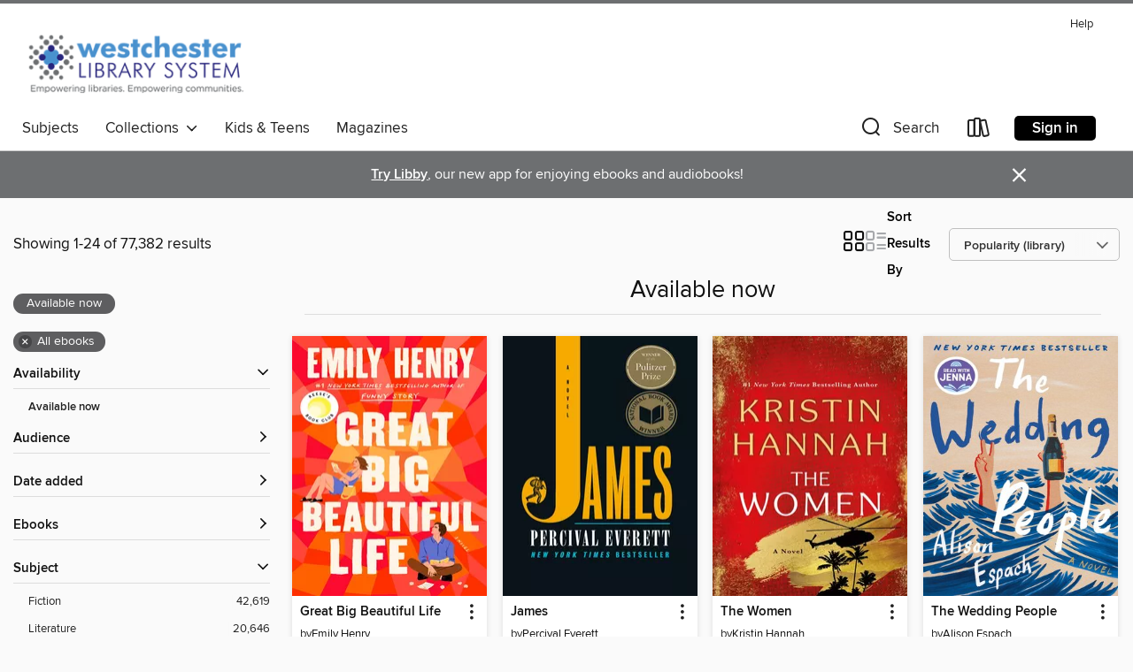

--- FILE ---
content_type: text/html; charset=utf-8
request_url: https://westchester.overdrive.com/westchester-purchasefree/content/collection/28373
body_size: 58373
content:
<!DOCTYPE html>
<html lang="en" dir="ltr" class="no-js">
    <head>
        
    
        
            
        
    

    <meta name="twitter:title" property="og:title" content="Westchester Library System"/>
    <meta name="twitter:description" property="og:description" content="See the &quot;Available now&quot; collection from Westchester Library System."/>
    <meta name="twitter:image" property="og:image" content="https://thunder.cdn.overdrive.com/logos/crushed/1322.png?1"/>
    <meta property="og:url" content="/westchester-purchasefree/content/collection/28373"/>
    <meta name="twitter:card" content="summary" />
    <meta property="og:site_name" content="Westchester Library System" />
    <meta name="twitter:site" content="@OverDriveLibs" />
    <meta property="og:locale" content="en" />
    <meta name="description" content="See the &quot;Available now&quot; collection from Westchester Library System." />

        <meta http-equiv="X-UA-Compatible" content="IE=edge,chrome=1">
<meta name="viewport" content="width=device-width, initial-scale=1.0 user-scalable=1">





    
        
        
            
        

        <title>Available now - Westchester Library System - OverDrive</title>
    


<link rel='shortcut icon' type='image/x-icon' href='https://lightning.od-cdn.com/static/img/favicon.bb86d660d3929b5c0c65389d6a8e8aba.ico' />


    
        <meta name="twitter:title" property="og:title" content="Westchester Library System"/>
        <meta name="twitter:description" property="og:description" content="Browse, borrow, and enjoy titles from the Westchester Library System digital collection."/>
        <meta name="twitter:image" property="og:image" content="https://thunder.cdn.overdrive.com/logos/crushed/1322.png?1"/>
        <meta property="og:url" content="/westchester-purchasefree/content/collection/28373"/>
        <meta name="twitter:card" content="summary" />
        <meta property="og:site_name" content="Westchester Library System" />
        <meta name="twitter:site" content="@OverDriveLibs" />
        <meta property="og:locale" content="en" />
        
    
<!-- iOS smart app banner -->
    <meta name="apple-itunes-app" content="app-id=1076402606" />
    <!-- Google Play app banner -->
    <link rel="manifest" href="https://lightning.od-cdn.com/static/manifest.ed71e3d923d287cd1dce64ae0d3cc8b8.json">
    <meta name="google-play-app" content="app-id=com.overdrive.mobile.android.libby" />
    <!-- Windows Store app banner -->
    <meta name="msApplication-ID" content="2FA138F6.LibbybyOverDrive" />
    <meta name="msApplication-PackageFamilyName" content="2FA138F6.LibbybyOverDrive_daecb9042jmvt" />


        <link rel="stylesheet" type="text/css" href="https://lightning.od-cdn.com/static/vendor.bundle.min.5eabf64aeb625aca9acda7ccc8bb0256.css" onerror="cdnError(this)" />
        <link rel="stylesheet" type="text/css" href="https://lightning.od-cdn.com/static/app.bundle.min.0daacbc20b85e970d37a37fe3fc3b92b.css" onerror="cdnError(this)" />
        <link rel='shortcut icon' type='image/x-icon' href='https://lightning.od-cdn.com/static/img/favicon.bb86d660d3929b5c0c65389d6a8e8aba.ico' />

        
    <link rel="stylesheet" type="text/css" href="https://lightning.od-cdn.com/static/faceted-media.min.4cf2f9699e20c37ba2839a67bcf88d4d.css" />


        

<link rel="stylesheet" type="text/css" href="/assets/v3/css/45b2cd3100fbdebbdb6e3d5fa7e06ec7/colors.css?primary=%2327237c&primaryR=39&primaryG=35&primaryB=124&primaryFontColor=%23fff&secondary=%236d6f71&secondaryR=109&secondaryG=111&secondaryB=113&secondaryFontColor=%23fff&bannerIsSecondaryColor=false&defaultColor=%23222">

        <script>
    window.OverDrive = window.OverDrive || {};
    window.OverDrive.colors = {};
    window.OverDrive.colors.primary = "#27237c";
    window.OverDrive.colors.secondary = "#6d6f71";
    window.OverDrive.tenant = 219;
    window.OverDrive.libraryName = "Westchester Library System";
    window.OverDrive.advantageKey = "westchester-purchasefree";
    window.OverDrive.libraryKey = "westchester-purchasefree";
    window.OverDrive.accountIds = [-1,15];
    window.OverDrive.parentAccountKey = "westchester";
    window.OverDrive.allFeatures = "";
    window.OverDrive.libraryConfigurations = {"autocomplete":{"enabled":true},"content-holds":{"enabled":true},"getACard":{"enabled":false},"backToMainCollectionLink":{"enabled":true},"promoteLibby":{"enabled":true},"switchToLibby":{"enabled":true},"disableOdAppAccess":{"enabled":true},"bannerIsSecondaryColor":{"enabled":false},"lexileScores":{"enabled":true},"atosLevels":{"enabled":true},"gradeLevels":{"enabled":true},"interestLevels":{"enabled":true},"readingHistory":{"enabled":true},"reciprocalLending":{"enabled":true},"OzoneAuthentication":{"enabled":true},"Notifications":{"enabled":true},"kindleFooter":{"enabled":true},"kindleNav":{"enabled":true},"kindleLoanFormatLimit":{"enabled":true},"kindleSearchOffer":{"enabled":true},"kindleLoanOffer":{"enabled":true},"sampleOnlyMode":{},"luckyDayMenuLink":{"enabled":true},"disableWishlist":{"enabled":false},"simplifiedNavigationBar":{"enabled":false},"geo-idc":{"enabled":false},"libby-footer-promo":{"enabled":false}};
    window.OverDrive.mediaItems = {"2461050":{"reserveId":"02538bfd-3e57-409f-b1d3-1b698003ad85","subjects":[{"id":"26","name":"Fiction"},{"id":"49","name":"Literature"},{"id":"77","name":"Romance"}],"bisacCodes":["FIC021000","FIC027020","FIC044000"],"bisac":[{"code":"FIC021000","description":"Fiction / Media Tie-In"},{"code":"FIC027020","description":"Fiction / Romance / Contemporary"},{"code":"FIC044000","description":"Fiction / Contemporary Women"}],"levels":[{"value":"4.6","id":"atos","name":"ATOS"},{"value":"9-12(UG)","id":"interest-level","name":"Interest Level"},{"low":"300","high":"300","value":"3","id":"reading-level","name":"Reading Level"}],"creators":[{"id":614828,"name":"Colleen Hoover","role":"Author","sortName":"Hoover, Colleen"}],"languages":[{"id":"en","name":"English"}],"isBundledChild":false,"ratings":{"maturityLevel":{"id":"generalcontent","name":"General content"},"naughtyScore":{"id":"GeneralContent","name":"General content"}},"constraints":{"isDisneyEulaRequired":false},"reviewCounts":{"premium":2,"publisherSupplier":0},"isAvailable":true,"isPreReleaseTitle":false,"estimatedReleaseDate":"2016-08-02T04:00:00Z","sample":{"href":"https://samples.overdrive.com/?crid=02538bfd-3e57-409f-b1d3-1b698003ad85&.epub-sample.overdrive.com"},"publisher":{"id":"5933","name":"Atria Books"},"series":"It Ends with Us","description":"<b><b><b>From the #1 <i>New York Times</i> bestselling author of <I>Regretting You,</I> <i>It Starts with Us, </i>and <i>All Your Perfects</i>, a \"brave and heartbreaking novel that digs its claws into you and doesn't let go, long after you've...","availableCopies":43,"ownedCopies":52,"luckyDayAvailableCopies":0,"luckyDayOwnedCopies":0,"holdsCount":0,"isFastlane":true,"availabilityType":"normal","isRecommendableToLibrary":true,"isOwned":true,"isHoldable":true,"isAdvantageFiltered":false,"visitorEligible":false,"juvenileEligible":false,"youngAdultEligible":false,"contentAccessLevels":0,"classifications":{},"type":{"id":"ebook","name":"eBook"},"covers":{"cover150Wide":{"href":"https://img2.od-cdn.com/ImageType-150/0439-1/{02538BFD-3E57-409F-B1D3-1B698003AD85}IMG150.JPG","height":200,"width":150,"primaryColor":{"hex":"#E2CEB5","rgb":{"red":226,"green":206,"blue":181}},"isPlaceholderImage":false},"cover300Wide":{"href":"https://img2.od-cdn.com/ImageType-400/0439-1/{02538BFD-3E57-409F-B1D3-1B698003AD85}IMG400.JPG","height":400,"width":300,"primaryColor":{"hex":"#DBC0AB","rgb":{"red":219,"green":192,"blue":171}},"isPlaceholderImage":false},"cover510Wide":{"href":"https://img1.od-cdn.com/ImageType-100/0439-1/{02538BFD-3E57-409F-B1D3-1B698003AD85}IMG100.JPG","height":680,"width":510,"primaryColor":{"hex":"#DABFA4","rgb":{"red":218,"green":191,"blue":164}},"isPlaceholderImage":false}},"id":"2461050","firstCreatorName":"Colleen Hoover","firstCreatorId":614828,"firstCreatorSortName":"Hoover, Colleen","title":"It Ends With Us","sortTitle":"It Ends With Us","starRating":4.3,"starRatingCount":4793,"publishDate":"2016-08-02T00:00:00Z","publishDateText":"08/02/2016","formats":[{"identifiers":[{"type":"ASIN","value":"B0176M3U10"}],"rights":[],"onSaleDateUtc":"2016-08-02T04:00:00+00:00","hasAudioSynchronizedText":false,"isBundleParent":false,"bundledContent":[],"fulfillmentType":"kindle","id":"ebook-kindle","name":"Kindle Book"},{"identifiers":[{"type":"ISBN","value":"9781501110375"}],"rights":[],"fileSize":4661615,"onSaleDateUtc":"2016-08-02T04:00:00+00:00","hasAudioSynchronizedText":false,"isBundleParent":false,"isbn":"9781501110375","bundledContent":[],"sample":{"href":"https://samples.overdrive.com/?crid=02538bfd-3e57-409f-b1d3-1b698003ad85&.epub-sample.overdrive.com"},"fulfillmentType":"bifocal","id":"ebook-overdrive","name":"OverDrive Read"},{"identifiers":[{"type":"ISBN","value":"9781501110375"}],"rights":[],"fileSize":5488085,"onSaleDateUtc":"2016-08-02T04:00:00+00:00","hasAudioSynchronizedText":false,"isBundleParent":false,"isbn":"9781501110375","bundledContent":[],"fulfillmentType":"epub","accessibilityStatements":{"waysOfReading":["ModifiableDisplay","FullNonVisualReadingSupport","AlternativeText"],"conformance":["MeetsStandards"],"navigation":["TableOfContents","StructuredNavigation"],"richContent":[],"hazards":[],"legalConsiderations":[],"additionalInformation":["PageBreaks"],"certifiedBy":"Benetech","certifierCredential":"https://bornaccessible.org/certification/gca-credential/","epubVersion":"1.0","wcagVersion":"2.0","wcagLevel":"AA","summaryStatement":"A simple complexity publication with cover images and logos, converted to meet EPUB Accessibility specifications of WCAG-AA level. This book contains various accessibility features such as alternative text for cover images and logos, table of contents, page-list, landmark, reading order, structural navigation, and semantic structure. Blank pages from print have been removed in this ebook, with related page number spans set on the first following in-spine page. Certain front and back matter pages have been adjusted in the reading order sequence from print, with related page references removed in the page-list order.."},"id":"ebook-epub-adobe","name":"EPUB eBook"},{"identifiers":[{"type":"KoboBookID","value":"2b7f1931-36a5-333c-85d0-4e3cc00c94d2"}],"rights":[],"onSaleDateUtc":"2016-08-02T04:00:00+00:00","hasAudioSynchronizedText":false,"isBundleParent":false,"bundledContent":[],"fulfillmentType":"kobo","id":"ebook-kobo","name":"Kobo eBook"}],"publisherAccount":{"id":"646","name":"Simon & Schuster, Inc."},"detailedSeries":{"seriesId":1412256,"seriesName":"It Ends with Us","readingOrder":"1","rank":1}},"5376582":{"reserveId":"fd561cef-0554-4f97-ba7d-afefac15b30d","subjects":[{"id":"86","name":"Suspense"},{"id":"100","name":"Thriller"},{"id":"127","name":"Young Adult Fiction"},{"id":"129","name":"Young Adult Literature"}],"bisacCodes":["YAF058050","YAF058270","YAF062000"],"bisac":[{"code":"YAF058050","description":"YOUNG ADULT FICTION / Social Themes / Death, Grief, Bereavement"},{"code":"YAF058270","description":"Young Adult Fiction / Social Themes / Violence "},{"code":"YAF062000","description":"Young Adult Fiction / Thrillers & Suspense "}],"levels":[{"value":"4.2","id":"atos","name":"ATOS"},{"value":"610","id":"lexile","name":"Lexile Score"},{"value":"9-12(UG)","id":"interest-level","name":"Interest Level"},{"low":"200","high":"300","value":"2-3","id":"reading-level","name":"Reading Level"}],"creators":[{"id":653863,"name":"Natalie D. Richards","role":"Author","sortName":"Richards, Natalie D."}],"languages":[{"id":"en","name":"English"}],"imprint":{"id":"51192","name":"Sourcebooks Fire"},"isBundledChild":false,"ratings":{"maturityLevel":{"id":"youngadult","name":"Young adult"},"naughtyScore":{"id":"YoungAdult","name":"Young adult"}},"constraints":{"isDisneyEulaRequired":false},"reviewCounts":{"premium":2,"publisherSupplier":0},"isAvailable":true,"isPreReleaseTitle":false,"estimatedReleaseDate":"2020-10-06T04:00:00Z","sample":{"href":"https://samples.overdrive.com/?crid=fd561cef-0554-4f97-ba7d-afefac15b30d&.epub-sample.overdrive.com"},"publisher":{"id":"83054","name":"Sourcebooks"},"description":"<p><strong>A New York Times Bestseller</strong></p><p><strong>A \"page-turning thriller that will keep readers guessing until the very end\" (School Library Journal) about a road trip in a snowstorm that turns into bone-chilling disaster, from New...","availableCopies":13,"ownedCopies":13,"luckyDayAvailableCopies":0,"luckyDayOwnedCopies":0,"holdsCount":0,"isFastlane":true,"availabilityType":"normal","isRecommendableToLibrary":true,"isOwned":true,"isHoldable":true,"isAdvantageFiltered":false,"visitorEligible":false,"juvenileEligible":false,"youngAdultEligible":false,"contentAccessLevels":0,"classifications":{},"type":{"id":"ebook","name":"eBook"},"covers":{"cover150Wide":{"href":"https://img1.od-cdn.com/ImageType-150/0174-1/FD5/61C/EF/{FD561CEF-0554-4F97-BA7D-AFEFAC15B30D}Img150.jpg","height":200,"width":150,"primaryColor":{"hex":"#D6E7F1","rgb":{"red":214,"green":231,"blue":241}},"isPlaceholderImage":false},"cover300Wide":{"href":"https://img3.od-cdn.com/ImageType-400/0174-1/FD5/61C/EF/{FD561CEF-0554-4F97-BA7D-AFEFAC15B30D}Img400.jpg","height":400,"width":300,"primaryColor":{"hex":"#D2E6F1","rgb":{"red":210,"green":230,"blue":241}},"isPlaceholderImage":false},"cover510Wide":{"href":"https://img1.od-cdn.com/ImageType-100/0174-1/{FD561CEF-0554-4F97-BA7D-AFEFAC15B30D}Img100.jpg","height":680,"width":510,"primaryColor":{"hex":"#D4E6F2","rgb":{"red":212,"green":230,"blue":242}},"isPlaceholderImage":false}},"id":"5376582","firstCreatorName":"Natalie D. Richards","firstCreatorId":653863,"firstCreatorSortName":"Richards, Natalie D.","title":"Five Total Strangers","sortTitle":"Five Total Strangers","starRating":3.5,"starRatingCount":1805,"publishDate":"2020-10-06T00:00:00Z","publishDateText":"10/06/2020","formats":[{"identifiers":[{"type":"ASIN","value":"B0861DXPPP"}],"rights":[],"onSaleDateUtc":"2020-10-06T04:00:00+00:00","hasAudioSynchronizedText":false,"isBundleParent":false,"bundledContent":[],"fulfillmentType":"kindle","id":"ebook-kindle","name":"Kindle Book"},{"identifiers":[{"type":"ISBN","value":"9781492657224"}],"rights":[],"onSaleDateUtc":"2020-10-06T04:00:00+00:00","hasAudioSynchronizedText":false,"isBundleParent":false,"isbn":"9781492657224","bundledContent":[],"sample":{"href":"https://samples.overdrive.com/?crid=fd561cef-0554-4f97-ba7d-afefac15b30d&.epub-sample.overdrive.com"},"fulfillmentType":"bifocal","id":"ebook-overdrive","name":"OverDrive Read"},{"identifiers":[{"type":"ISBN","value":"9781492657224"}],"rights":[],"fileSize":2959275,"onSaleDateUtc":"2020-10-06T04:00:00+00:00","hasAudioSynchronizedText":false,"isBundleParent":false,"isbn":"9781492657224","bundledContent":[],"fulfillmentType":"epub","accessibilityStatements":{"waysOfReading":["ModifiableDisplay","SomeNonVisualReadingSupport","AlternativeText"],"conformance":["MinimumStandards"],"navigation":["TableOfContents"],"richContent":[],"hazards":[],"legalConsiderations":[],"additionalInformation":["PageBreaks","HighContrastText"],"epubVersion":"1.0","wcagVersion":"2.0","wcagLevel":"A"},"id":"ebook-epub-adobe","name":"EPUB eBook"},{"identifiers":[{"type":"KoboBookID","value":"d7c6fa3c-121e-3387-aacd-ee49d6458502"}],"rights":[],"onSaleDateUtc":"2020-10-06T04:00:00+00:00","hasAudioSynchronizedText":false,"isBundleParent":false,"bundledContent":[],"fulfillmentType":"kobo","id":"ebook-kobo","name":"Kobo eBook"}],"publisherAccount":{"id":"261","name":"Sourcebooks"}},"5820227":{"reserveId":"6d9a2eed-013b-4a98-b187-7e6e919c482c","subjects":[{"id":"26","name":"Fiction"},{"id":"49","name":"Literature"},{"id":"115","name":"Historical Fiction"}],"bisacCodes":["FIC014000","FIC019000","FIC044000"],"bisac":[{"code":"FIC014000","description":"FICTION / Historical / General"},{"code":"FIC019000","description":"Fiction / Literary"},{"code":"FIC044000","description":"Fiction / Contemporary Women"}],"levels":[],"creators":[{"id":2362360,"name":"Audrey Blake","role":"Author","sortName":"Blake, Audrey"}],"languages":[{"id":"en","name":"English"}],"imprint":{"id":"51195","name":"Sourcebooks Landmark"},"isBundledChild":false,"ratings":{"maturityLevel":{"id":"generalcontent","name":"General content"},"naughtyScore":{"id":"GeneralContent","name":"General content"}},"constraints":{"isDisneyEulaRequired":false},"reviewCounts":{"premium":2,"publisherSupplier":0},"isAvailable":true,"isPreReleaseTitle":false,"estimatedReleaseDate":"2021-05-04T04:00:00Z","sample":{"href":"https://samples.overdrive.com/?crid=6d9a2eed-013b-4a98-b187-7e6e919c482c&.epub-sample.overdrive.com"},"publisher":{"id":"83054","name":"Sourcebooks"},"subtitle":"A Novel","description":"<p><strong>THE USA TODAY BESTSELLER!</strong></p><p><strong>\"An exquisitely detailed journey through the harrowing field of medicine in mid-19th century London.\"—Tracey Enerson Wood, USA Today bestselling author of The Engineer's Wife and The War...","availableCopies":23,"ownedCopies":25,"luckyDayAvailableCopies":0,"luckyDayOwnedCopies":0,"holdsCount":0,"isFastlane":true,"availabilityType":"normal","isRecommendableToLibrary":true,"isOwned":true,"isHoldable":true,"isAdvantageFiltered":false,"visitorEligible":false,"juvenileEligible":false,"youngAdultEligible":false,"contentAccessLevels":0,"classifications":{},"type":{"id":"ebook","name":"eBook"},"covers":{"cover150Wide":{"href":"https://img2.od-cdn.com/ImageType-150/0174-1/{6D9A2EED-013B-4A98-B187-7E6E919C482C}IMG150.JPG","height":200,"width":150,"primaryColor":{"hex":"#94CAD6","rgb":{"red":148,"green":202,"blue":214}},"isPlaceholderImage":false},"cover300Wide":{"href":"https://img1.od-cdn.com/ImageType-400/0174-1/{6D9A2EED-013B-4A98-B187-7E6E919C482C}IMG400.JPG","height":400,"width":300,"primaryColor":{"hex":"#9CC6D4","rgb":{"red":156,"green":198,"blue":212}},"isPlaceholderImage":false},"cover510Wide":{"href":"https://img2.od-cdn.com/ImageType-100/0174-1/{6D9A2EED-013B-4A98-B187-7E6E919C482C}IMG100.JPG","height":680,"width":510,"primaryColor":{"hex":"#9CC6D4","rgb":{"red":156,"green":198,"blue":212}},"isPlaceholderImage":false}},"id":"5820227","firstCreatorName":"Audrey Blake","firstCreatorId":2362360,"firstCreatorSortName":"Blake, Audrey","title":"The Girl in His Shadow","sortTitle":"Girl in His Shadow A Novel","starRating":4.1,"starRatingCount":1431,"publishDate":"2021-05-04T00:00:00Z","publishDateText":"05/04/2021","formats":[{"identifiers":[{"type":"ASIN","value":"B08DHDY24D"}],"rights":[],"onSaleDateUtc":"2021-05-04T04:00:00+00:00","hasAudioSynchronizedText":false,"isBundleParent":false,"bundledContent":[],"fulfillmentType":"kindle","id":"ebook-kindle","name":"Kindle Book"},{"identifiers":[{"type":"ISBN","value":"9781728228730"}],"rights":[],"onSaleDateUtc":"2021-05-04T04:00:00+00:00","hasAudioSynchronizedText":false,"isBundleParent":false,"isbn":"9781728228730","bundledContent":[],"sample":{"href":"https://samples.overdrive.com/?crid=6d9a2eed-013b-4a98-b187-7e6e919c482c&.epub-sample.overdrive.com"},"fulfillmentType":"bifocal","id":"ebook-overdrive","name":"OverDrive Read"},{"identifiers":[{"type":"ISBN","value":"9781728228730"}],"rights":[],"fileSize":2826173,"onSaleDateUtc":"2021-05-04T04:00:00+00:00","hasAudioSynchronizedText":false,"isBundleParent":false,"isbn":"9781728228730","bundledContent":[],"fulfillmentType":"epub","accessibilityStatements":{"waysOfReading":["ModifiableDisplay","SomeNonVisualReadingSupport","AlternativeText"],"conformance":["MinimumStandards"],"navigation":["TableOfContents"],"richContent":[],"hazards":[],"legalConsiderations":[],"additionalInformation":["PageBreaks","HighContrastText"],"epubVersion":"1.0","wcagVersion":"2.0","wcagLevel":"A"},"id":"ebook-epub-adobe","name":"EPUB eBook"},{"identifiers":[{"type":"KoboBookID","value":"d12b8b0e-eea2-39e8-8ae5-cd565c3eb6d7"}],"rights":[],"onSaleDateUtc":"2021-05-04T04:00:00+00:00","hasAudioSynchronizedText":false,"isBundleParent":false,"bundledContent":[],"fulfillmentType":"kobo","id":"ebook-kobo","name":"Kobo eBook"}],"publisherAccount":{"id":"261","name":"Sourcebooks"}},"9325615":{"reserveId":"877bea09-d192-47f5-8bc2-e7a7eb637f38","subjects":[{"id":"26","name":"Fiction"},{"id":"49","name":"Literature"}],"bisacCodes":["FIC019000","FIC035000","FIC045000"],"bisac":[{"code":"FIC019000","description":"Fiction / Literary"},{"code":"FIC035000","description":"Fiction / Medical"},{"code":"FIC045000","description":"Fiction / Family Life / General"}],"levels":[],"creators":[{"id":353849,"name":"Abraham Verghese","role":"Author","sortName":"Verghese, Abraham"}],"languages":[{"id":"en","name":"English"}],"imprint":{"id":"100839","name":"Grove Press"},"isBundledChild":false,"ratings":{"maturityLevel":{"id":"generalcontent","name":"General content"},"naughtyScore":{"id":"GeneralContent","name":"General content"}},"constraints":{"isDisneyEulaRequired":false},"reviewCounts":{"premium":7,"publisherSupplier":0},"isAvailable":true,"isPreReleaseTitle":false,"estimatedReleaseDate":"2023-05-02T04:00:00Z","sample":{"href":"https://samples.overdrive.com/?crid=877bea09-d192-47f5-8bc2-e7a7eb637f38&.epub-sample.overdrive.com"},"publisher":{"id":"142210","name":"Grove Atlantic"},"description":"<p><b>OPRAH'S BOOK CLUB PICK &#8226; INSTANT <i>NEW YORK TIMES</i> BESTSELLER &#8226; SUBJECT OF A SIX-PART SUPER SOUL PODCAST SERIES HOSTED BY OPRAH WINFREY</b></p><p><strong>From the <i>New York Times</i>-bestselling author of <i>Cutting for...","availableCopies":107,"ownedCopies":136,"luckyDayAvailableCopies":0,"luckyDayOwnedCopies":0,"holdsCount":0,"isFastlane":true,"availabilityType":"normal","isRecommendableToLibrary":true,"isOwned":true,"isHoldable":true,"isAdvantageFiltered":false,"visitorEligible":false,"juvenileEligible":false,"youngAdultEligible":false,"contentAccessLevels":0,"classifications":{},"type":{"id":"ebook","name":"eBook"},"covers":{"cover150Wide":{"href":"https://img1.od-cdn.com/ImageType-150/6852-1/{877BEA09-D192-47F5-8BC2-E7A7EB637F38}IMG150.JPG","height":200,"width":150,"primaryColor":{"hex":"#5C9F8D","rgb":{"red":92,"green":159,"blue":141}},"isPlaceholderImage":false},"cover300Wide":{"href":"https://img2.od-cdn.com/ImageType-400/6852-1/{877BEA09-D192-47F5-8BC2-E7A7EB637F38}IMG400.JPG","height":400,"width":300,"primaryColor":{"hex":"#2EA6B4","rgb":{"red":46,"green":166,"blue":180}},"isPlaceholderImage":false},"cover510Wide":{"href":"https://img1.od-cdn.com/ImageType-100/6852-1/{877BEA09-D192-47F5-8BC2-E7A7EB637F38}IMG100.JPG","height":680,"width":510,"primaryColor":{"hex":"#39A291","rgb":{"red":57,"green":162,"blue":145}},"isPlaceholderImage":false}},"id":"9325615","firstCreatorName":"Abraham Verghese","firstCreatorId":353849,"firstCreatorSortName":"Verghese, Abraham","title":"The Covenant of Water","sortTitle":"Covenant of Water","starRating":4,"starRatingCount":573,"publishDate":"2023-05-02T00:00:00Z","publishDateText":"05/02/2023","formats":[{"identifiers":[{"type":"ASIN","value":"B0BJSGV831"}],"rights":[],"onSaleDateUtc":"2023-05-02T04:00:00+00:00","hasAudioSynchronizedText":false,"isBundleParent":false,"bundledContent":[],"fulfillmentType":"kindle","id":"ebook-kindle","name":"Kindle Book"},{"identifiers":[{"type":"ISBN","value":"9780802162182"}],"rights":[],"onSaleDateUtc":"2023-05-02T04:00:00+00:00","hasAudioSynchronizedText":false,"isBundleParent":false,"isbn":"9780802162182","bundledContent":[],"sample":{"href":"https://samples.overdrive.com/?crid=877bea09-d192-47f5-8bc2-e7a7eb637f38&.epub-sample.overdrive.com"},"fulfillmentType":"bifocal","id":"ebook-overdrive","name":"OverDrive Read"},{"identifiers":[{"type":"ISBN","value":"9780802162182"}],"rights":[],"fileSize":7655813,"onSaleDateUtc":"2023-05-02T04:00:00+00:00","hasAudioSynchronizedText":false,"isBundleParent":false,"isbn":"9780802162182","bundledContent":[],"fulfillmentType":"epub","accessibilityStatements":{"waysOfReading":["NoInfoForModifiableDisplay","SomeNonVisualReadingSupport"],"conformance":["NoInfoForStandards"],"navigation":[],"richContent":[],"hazards":[],"legalConsiderations":[],"additionalInformation":[]},"id":"ebook-epub-adobe","name":"EPUB eBook"},{"identifiers":[{"type":"KoboBookID","value":"a479f9ca-a18d-3a53-97ea-33f070b01a84"}],"rights":[],"onSaleDateUtc":"2023-05-02T04:00:00+00:00","hasAudioSynchronizedText":false,"isBundleParent":false,"bundledContent":[],"fulfillmentType":"kobo","id":"ebook-kobo","name":"Kobo eBook"}],"publisherAccount":{"id":"36087","name":"Lightning Source Inc"}},"9768977":{"reserveId":"45631cd0-5b29-4c4e-9857-6b14a7259351","subjects":[{"id":"26","name":"Fiction"},{"id":"49","name":"Literature"},{"id":"115","name":"Historical Fiction"}],"bisacCodes":["FIC014090","FIC044000","FIC045000"],"bisac":[{"code":"FIC014090","description":"FICTION / Historical / 20th Century / Post-World War II"},{"code":"FIC044000","description":"Fiction / Contemporary Women"},{"code":"FIC045000","description":"Fiction / Family Life / General"}],"levels":[{"value":"5.2","id":"atos","name":"ATOS"},{"value":"9-12(UG)","id":"interest-level","name":"Interest Level"},{"low":"400","high":"400","value":"4","id":"reading-level","name":"Reading Level"}],"creators":[{"id":26679,"name":"Kristin Hannah","role":"Author","sortName":"Hannah, Kristin"}],"languages":[{"id":"en","name":"English"}],"imprint":{"id":"129057","name":"St. Martin's Press"},"isBundledChild":false,"ratings":{"maturityLevel":{"id":"generalcontent","name":"General content"},"naughtyScore":{"id":"GeneralContent","name":"General content"}},"constraints":{"isDisneyEulaRequired":false},"reviewCounts":{"premium":4,"publisherSupplier":0},"awards":[{"id":163,"description":"Libby Award Finalist","source":"OverDrive"}],"isAvailable":true,"isPreReleaseTitle":false,"estimatedReleaseDate":"2024-02-06T05:00:00Z","sample":{"href":"https://samples.overdrive.com/?crid=45631cd0-5b29-4c4e-9857-6b14a7259351&.epub-sample.overdrive.com"},"publisher":{"id":"212797","name":"St. Martin's Publishing Group"},"subtitle":"A Novel","description":"<p><b>A #1 bestseller on <i>The New York Times, USA Today, Washington Post, and Los Angeles Times!</i><br>From the celebrated author of <i>The Nightingale</i> and<i> The Four Winds</i> comes Kristin Hannah's <i>T</i><i>he Women</i>&#8212;at once...","availableCopies":161,"ownedCopies":213,"luckyDayAvailableCopies":0,"luckyDayOwnedCopies":0,"holdsCount":0,"isFastlane":true,"availabilityType":"normal","isRecommendableToLibrary":true,"isOwned":true,"isHoldable":true,"isAdvantageFiltered":false,"visitorEligible":false,"juvenileEligible":false,"youngAdultEligible":false,"contentAccessLevels":0,"classifications":{},"type":{"id":"ebook","name":"eBook"},"covers":{"cover150Wide":{"href":"https://img2.od-cdn.com/ImageType-150/2390-1/{45631CD0-5B29-4C4E-9857-6B14A7259351}IMG150.JPG","height":200,"width":150,"primaryColor":{"hex":"#C69B57","rgb":{"red":198,"green":155,"blue":87}},"isPlaceholderImage":false},"cover300Wide":{"href":"https://img1.od-cdn.com/ImageType-400/2390-1/{45631CD0-5B29-4C4E-9857-6B14A7259351}IMG400.JPG","height":400,"width":300,"primaryColor":{"hex":"#C1974F","rgb":{"red":193,"green":151,"blue":79}},"isPlaceholderImage":false},"cover510Wide":{"href":"https://img1.od-cdn.com/ImageType-100/2390-1/{45631CD0-5B29-4C4E-9857-6B14A7259351}IMG100.JPG","height":680,"width":510,"primaryColor":{"hex":"#CFAB61","rgb":{"red":207,"green":171,"blue":97}},"isPlaceholderImage":false}},"id":"9768977","firstCreatorName":"Kristin Hannah","firstCreatorId":26679,"firstCreatorSortName":"Hannah, Kristin","title":"The Women","sortTitle":"Women A Novel","starRating":4.4,"starRatingCount":896,"publishDate":"2024-02-06T00:00:00Z","publishDateText":"02/06/2024","formats":[{"identifiers":[{"type":"ASIN","value":"B0C1X97LW7"}],"rights":[],"onSaleDateUtc":"2024-02-06T05:00:00+00:00","hasAudioSynchronizedText":false,"isBundleParent":false,"bundledContent":[],"fulfillmentType":"kindle","id":"ebook-kindle","name":"Kindle Book"},{"identifiers":[{"type":"ISBN","value":"9781250178657"}],"rights":[],"onSaleDateUtc":"2024-02-06T05:00:00+00:00","hasAudioSynchronizedText":false,"isBundleParent":false,"isbn":"9781250178657","bundledContent":[],"sample":{"href":"https://samples.overdrive.com/?crid=45631cd0-5b29-4c4e-9857-6b14a7259351&.epub-sample.overdrive.com"},"fulfillmentType":"bifocal","id":"ebook-overdrive","name":"OverDrive Read"},{"identifiers":[{"type":"ISBN","value":"9781250178657"}],"rights":[],"fileSize":6891085,"onSaleDateUtc":"2024-02-06T05:00:00+00:00","hasAudioSynchronizedText":false,"isBundleParent":false,"isbn":"9781250178657","bundledContent":[],"fulfillmentType":"epub","accessibilityStatements":{"waysOfReading":["NoInfoForModifiableDisplay","SomeNonVisualReadingSupport"],"conformance":["NoInfoForStandards"],"navigation":[],"richContent":[],"hazards":[],"legalConsiderations":[],"additionalInformation":[]},"id":"ebook-epub-adobe","name":"EPUB eBook"},{"identifiers":[{"type":"KoboBookID","value":"87f59ca5-920a-3b61-bded-f5ac3bca11a7"}],"rights":[],"onSaleDateUtc":"2024-02-06T05:00:00+00:00","hasAudioSynchronizedText":false,"isBundleParent":false,"bundledContent":[],"fulfillmentType":"kobo","id":"ebook-kobo","name":"Kobo eBook"}],"publisherAccount":{"id":"6222","name":"Macmillan Publishers"}},"9935544":{"reserveId":"2e1380d9-af04-4382-a851-0c4654764a6e","subjects":[{"id":"26","name":"Fiction"},{"id":"49","name":"Literature"},{"id":"115","name":"Historical Fiction"}],"bisacCodes":["FIC014000","FIC019000","FIC052000"],"bisac":[{"code":"FIC014000","description":"FICTION / Historical / General"},{"code":"FIC019000","description":"Fiction / Literary"},{"code":"FIC052000","description":"Fiction / Satire"}],"levels":[],"creators":[{"id":548940,"name":"Percival Everett","role":"Author","sortName":"Everett, Percival"}],"languages":[{"id":"en","name":"English"}],"imprint":{"id":"2796","name":"Doubleday"},"isBundledChild":false,"ratings":{"maturityLevel":{"id":"generalcontent","name":"General content"},"naughtyScore":{"id":"GeneralContent","name":"General content"}},"constraints":{"isDisneyEulaRequired":false},"reviewCounts":{"premium":6,"publisherSupplier":0},"awards":[{"id":6,"description":"National Book Award","source":"National Book Foundation"},{"id":42,"description":"PEN/Faulkner Award Finalist","source":"PEN/Faulkner Foundation"},{"id":67,"description":"National Book Critics Circle Award Finalist","source":"The National Book Critics Circle"},{"id":73,"description":"Man Booker Prize for Fiction Nominee","source":"The Booker Prize Foundation"},{"id":95,"description":"Notable Books for Adults","source":"Notable Books Council"},{"id":163,"description":"Libby Award Finalist","source":"OverDrive"}],"isAvailable":true,"isPreReleaseTitle":false,"estimatedReleaseDate":"2024-03-19T04:00:00Z","sample":{"href":"https://samples.overdrive.com/?crid=2e1380d9-af04-4382-a851-0c4654764a6e&.epub-sample.overdrive.com"},"publisher":{"id":"2440","name":"Knopf Doubleday Publishing Group"},"subtitle":"A Novel","description":"<b>PULITZER PRIZE WINNER &bull; #1<i> NEW YORK TIMES</i> BESTSELLER &bull; NATIONAL BOOK AWARD WINNER &bull; A brilliant, action-packed reimagining of <i>Adventures of Huckleberry Finn</i>, both harrowing and darkly humorous, told from the...","availableCopies":1,"ownedCopies":27,"luckyDayAvailableCopies":0,"luckyDayOwnedCopies":0,"holdsCount":4,"isFastlane":true,"availabilityType":"normal","isRecommendableToLibrary":true,"isOwned":true,"isHoldable":true,"isAdvantageFiltered":false,"visitorEligible":false,"juvenileEligible":false,"youngAdultEligible":false,"contentAccessLevels":0,"classifications":{},"type":{"id":"ebook","name":"eBook"},"covers":{"cover150Wide":{"href":"https://img3.od-cdn.com/ImageType-150/0111-1/{2E1380D9-AF04-4382-A851-0C4654764A6E}IMG150.JPG","height":200,"width":150,"primaryColor":{"hex":"#09141A","rgb":{"red":9,"green":20,"blue":26}},"isPlaceholderImage":false},"cover300Wide":{"href":"https://img1.od-cdn.com/ImageType-400/0111-1/{2E1380D9-AF04-4382-A851-0C4654764A6E}IMG400.JPG","height":400,"width":300,"primaryColor":{"hex":"#09141A","rgb":{"red":9,"green":20,"blue":26}},"isPlaceholderImage":false},"cover510Wide":{"href":"https://img1.od-cdn.com/ImageType-100/0111-1/{2E1380D9-AF04-4382-A851-0C4654764A6E}IMG100.JPG","height":680,"width":510,"primaryColor":{"hex":"#09141A","rgb":{"red":9,"green":20,"blue":26}},"isPlaceholderImage":false}},"id":"9935544","firstCreatorName":"Percival Everett","firstCreatorId":548940,"firstCreatorSortName":"Everett, Percival","title":"James","sortTitle":"James A Novel","starRating":4.1,"starRatingCount":260,"publishDate":"2024-03-19T00:00:00Z","publishDateText":"03/19/2024","formats":[{"identifiers":[{"type":"ASIN","value":"B0C8MGS6GR"}],"rights":[],"onSaleDateUtc":"2024-03-19T04:00:00+00:00","hasAudioSynchronizedText":false,"isBundleParent":false,"bundledContent":[],"fulfillmentType":"kindle","id":"ebook-kindle","name":"Kindle Book"},{"identifiers":[{"type":"ISBN","value":"9780385550376"}],"rights":[],"onSaleDateUtc":"2024-03-19T04:00:00+00:00","hasAudioSynchronizedText":false,"isBundleParent":false,"isbn":"9780385550376","bundledContent":[],"sample":{"href":"https://samples.overdrive.com/?crid=2e1380d9-af04-4382-a851-0c4654764a6e&.epub-sample.overdrive.com"},"fulfillmentType":"bifocal","id":"ebook-overdrive","name":"OverDrive Read"},{"identifiers":[{"type":"ISBN","value":"9780385550376"}],"rights":[],"fileSize":1018970,"onSaleDateUtc":"2024-03-19T04:00:00+00:00","hasAudioSynchronizedText":false,"isBundleParent":false,"isbn":"9780385550376","bundledContent":[],"fulfillmentType":"epub","accessibilityStatements":{"waysOfReading":["ModifiableDisplay","FullNonVisualReadingSupport","AlternativeText"],"conformance":["MeetsStandards"],"navigation":["TableOfContents","StructuredNavigation"],"richContent":[],"hazards":[],"legalConsiderations":[],"additionalInformation":["PageBreaks","HighContrastText","NonColorMeansOfConveyingInformation"],"certifiedBy":"Penguin Random House LLC","epubVersion":"1.1","wcagVersion":"2.1","wcagLevel":"AA","summaryStatement":"This ebook features mark-up that supports accessibility and enables compatibility with assistive technology. It has been designed to allow display properties to be modified by the reader. The file includes a table of contents, a defined reading order, and ARIA roles to identify key sections and improve the reading experience. A page list and page break locations help readers coordinate with the print edition. Headings allow readers to navigate the ebook quickly by level. Images are well described in conformance with WCAG 2.1 Level AA. Colors meet WCAG 2.1 Level AA contrast standards. There are no hazards."},"id":"ebook-epub-adobe","name":"EPUB eBook"},{"identifiers":[{"type":"KoboBookID","value":"5507b016-76d5-3151-9477-62d264d132fe"}],"rights":[],"onSaleDateUtc":"2024-03-19T04:00:00+00:00","hasAudioSynchronizedText":false,"isBundleParent":false,"bundledContent":[],"fulfillmentType":"kobo","id":"ebook-kobo","name":"Kobo eBook"}],"publisherAccount":{"id":"221","name":"Random House, Inc."}},"10048188":{"reserveId":"87348db4-6c52-4268-b57d-6b364254afcb","subjects":[{"id":"26","name":"Fiction"},{"id":"77","name":"Romance"},{"id":"123","name":"Humor (Fiction)"}],"bisacCodes":["FIC016000","FIC027020","FIC027250"],"bisac":[{"code":"FIC016000","description":"Fiction / Humorous / General"},{"code":"FIC027020","description":"Fiction / Romance / Contemporary"},{"code":"FIC027250","description":"Fiction / Romance / Romantic Comedy"}],"levels":[],"creators":[{"id":1815897,"name":"Abby Jimenez","role":"Author","sortName":"Jimenez, Abby"}],"languages":[{"id":"en","name":"English"}],"imprint":{"id":"2014","name":"Forever"},"isBundledChild":false,"ratings":{"maturityLevel":{"id":"generalcontent","name":"General content"},"naughtyScore":{"id":"GeneralContent","name":"General content"}},"constraints":{"isDisneyEulaRequired":false},"reviewCounts":{"premium":4,"publisherSupplier":0},"isAvailable":true,"isPreReleaseTitle":false,"estimatedReleaseDate":"2024-04-02T04:00:00Z","sample":{"href":"https://samples.overdrive.com/?crid=87348db4-6c52-4268-b57d-6b364254afcb&.epub-sample.overdrive.com"},"publisher":{"id":"1919","name":"Grand Central Publishing"},"series":"Part of Your World","description":"<B>Instant #1 <I>New York Times </I>bestseller and a&#160;<I>Good Morning America</I> Book Club Pick! This witty, slow-burn rom-com is the</B><B> perfect beach read.</B><BR /> Justin has a curse, and thanks to a Reddit thread, it&#39;s now all...","availableCopies":58,"ownedCopies":75,"luckyDayAvailableCopies":0,"luckyDayOwnedCopies":0,"holdsCount":0,"isFastlane":true,"availabilityType":"normal","isRecommendableToLibrary":true,"isOwned":true,"isHoldable":true,"isAdvantageFiltered":false,"visitorEligible":false,"juvenileEligible":false,"youngAdultEligible":false,"contentAccessLevels":0,"classifications":{},"type":{"id":"ebook","name":"eBook"},"covers":{"cover150Wide":{"href":"https://img1.od-cdn.com/ImageType-150/0017-1/{87348DB4-6C52-4268-B57D-6B364254AFCB}IMG150.JPG","height":200,"width":150,"primaryColor":{"hex":"#ED4636","rgb":{"red":237,"green":70,"blue":54}},"isPlaceholderImage":false},"cover300Wide":{"href":"https://img2.od-cdn.com/ImageType-400/0017-1/{87348DB4-6C52-4268-B57D-6B364254AFCB}IMG400.JPG","height":400,"width":300,"primaryColor":{"hex":"#E94633","rgb":{"red":233,"green":70,"blue":51}},"isPlaceholderImage":false},"cover510Wide":{"href":"https://img2.od-cdn.com/ImageType-100/0017-1/{87348DB4-6C52-4268-B57D-6B364254AFCB}IMG100.JPG","height":680,"width":510,"primaryColor":{"hex":"#E94633","rgb":{"red":233,"green":70,"blue":51}},"isPlaceholderImage":false}},"id":"10048188","firstCreatorName":"Abby Jimenez","firstCreatorId":1815897,"firstCreatorSortName":"Jimenez, Abby","title":"Just for the Summer","sortTitle":"Just for the Summer","starRating":4.3,"starRatingCount":341,"publishDate":"2024-04-02T00:00:00Z","publishDateText":"04/02/2024","formats":[{"identifiers":[{"type":"ASIN","value":"B0CDWHN8FK"}],"rights":[],"onSaleDateUtc":"2024-04-02T04:00:00+00:00","hasAudioSynchronizedText":false,"isBundleParent":false,"bundledContent":[],"fulfillmentType":"kindle","id":"ebook-kindle","name":"Kindle Book"},{"identifiers":[{"type":"ISBN","value":"9781538704448"}],"rights":[],"onSaleDateUtc":"2024-04-02T04:00:00+00:00","hasAudioSynchronizedText":false,"isBundleParent":false,"isbn":"9781538704448","bundledContent":[],"sample":{"href":"https://samples.overdrive.com/?crid=87348db4-6c52-4268-b57d-6b364254afcb&.epub-sample.overdrive.com"},"fulfillmentType":"bifocal","id":"ebook-overdrive","name":"OverDrive Read"},{"identifiers":[{"type":"ISBN","value":"9781538704448"}],"rights":[],"fileSize":2086037,"onSaleDateUtc":"2024-04-02T04:00:00+00:00","hasAudioSynchronizedText":false,"isBundleParent":false,"isbn":"9781538704448","bundledContent":[],"fulfillmentType":"epub","accessibilityStatements":{"waysOfReading":["NoInfoForModifiableDisplay","SomeNonVisualReadingSupport"],"conformance":["MeetsStandards"],"navigation":[],"richContent":[],"hazards":[],"legalConsiderations":[],"additionalInformation":[],"wcagVersion":"2.1","wcagLevel":"AA"},"id":"ebook-epub-adobe","name":"EPUB eBook"},{"identifiers":[{"type":"KoboBookID","value":"71979c3a-567d-3bc7-81bd-6af9acaa8760"}],"rights":[],"onSaleDateUtc":"2024-04-02T04:00:00+00:00","hasAudioSynchronizedText":false,"isBundleParent":false,"bundledContent":[],"fulfillmentType":"kobo","id":"ebook-kobo","name":"Kobo eBook"}],"publisherAccount":{"id":"17","name":"Hachette Digital, Inc."},"detailedSeries":{"seriesId":1926484,"seriesName":"Part of Your World","readingOrder":"3","rank":25}},"10141759":{"reserveId":"5ab85ce1-3475-4689-800a-3bff5ae66fb8","subjects":[{"id":"26","name":"Fiction"},{"id":"49","name":"Literature"},{"id":"123","name":"Humor (Fiction)"}],"bisacCodes":["FIC044000","FIC045010","FIC060000"],"bisac":[{"code":"FIC044000","description":"Fiction / Contemporary Women"},{"code":"FIC045010","description":"Fiction / Family Life / Marriage & Divorce"},{"code":"FIC060000","description":"FICTION / Humorous / Dark Humor"}],"levels":[],"creators":[{"id":430699,"name":"Alison Espach","role":"Author","sortName":"Espach, Alison"}],"languages":[{"id":"en","name":"English"}],"isBundledChild":false,"ratings":{"maturityLevel":{"id":"generalcontent","name":"General content"},"naughtyScore":{"id":"GeneralContent","name":"General content"}},"constraints":{"isDisneyEulaRequired":false},"reviewCounts":{"premium":4,"publisherSupplier":0},"isAvailable":true,"isPreReleaseTitle":false,"estimatedReleaseDate":"2024-07-30T04:00:00Z","sample":{"href":"https://samples.overdrive.com/?crid=5ab85ce1-3475-4689-800a-3bff5ae66fb8&.epub-sample.overdrive.com"},"publisher":{"id":"4480","name":"Henry Holt and Co."},"subtitle":"A Novel","description":"<p><b>The runaway <i>New York Times</i> bestseller with over one million copies sold</b><br><b>A Today Show #ReadwithJenna Book Club Pick, <i>New York Times Book Review</i> Editors' Choice, and a #1 Indie Next Pick </b><br><b>Named a Best Book of...","availableCopies":1,"ownedCopies":155,"luckyDayAvailableCopies":0,"luckyDayOwnedCopies":0,"holdsCount":4,"isFastlane":true,"availabilityType":"normal","isRecommendableToLibrary":true,"isOwned":true,"isHoldable":true,"isAdvantageFiltered":false,"visitorEligible":false,"juvenileEligible":false,"youngAdultEligible":false,"contentAccessLevels":0,"classifications":{},"type":{"id":"ebook","name":"eBook"},"covers":{"cover150Wide":{"href":"https://img3.od-cdn.com/ImageType-150/2390-1/{5AB85CE1-3475-4689-800A-3BFF5AE66FB8}IMG150.JPG","height":200,"width":150,"primaryColor":{"hex":"#DAC4B6","rgb":{"red":218,"green":196,"blue":182}},"isPlaceholderImage":false},"cover300Wide":{"href":"https://img3.od-cdn.com/ImageType-400/2390-1/{5AB85CE1-3475-4689-800A-3BFF5AE66FB8}IMG400.JPG","height":400,"width":300,"primaryColor":{"hex":"#DDC4AE","rgb":{"red":221,"green":196,"blue":174}},"isPlaceholderImage":false},"cover510Wide":{"href":"https://img3.od-cdn.com/ImageType-100/2390-1/{5AB85CE1-3475-4689-800A-3BFF5AE66FB8}IMG100.JPG","height":680,"width":510,"primaryColor":{"hex":"#DEC4AD","rgb":{"red":222,"green":196,"blue":173}},"isPlaceholderImage":false}},"id":"10141759","firstCreatorName":"Alison Espach","firstCreatorId":430699,"firstCreatorSortName":"Espach, Alison","title":"The Wedding People","sortTitle":"Wedding People A Novel","starRating":3.6,"starRatingCount":147,"publishDate":"2024-07-30T00:00:00Z","publishDateText":"07/30/2024","formats":[{"identifiers":[{"type":"ASIN","value":"B0CJ839C56"}],"rights":[],"onSaleDateUtc":"2024-07-30T04:00:00+00:00","hasAudioSynchronizedText":false,"isBundleParent":false,"bundledContent":[],"fulfillmentType":"kindle","id":"ebook-kindle","name":"Kindle Book"},{"identifiers":[{"type":"ISBN","value":"9781250899569"}],"rights":[],"onSaleDateUtc":"2024-07-30T04:00:00+00:00","hasAudioSynchronizedText":false,"isBundleParent":false,"isbn":"9781250899569","bundledContent":[],"sample":{"href":"https://samples.overdrive.com/?crid=5ab85ce1-3475-4689-800a-3bff5ae66fb8&.epub-sample.overdrive.com"},"fulfillmentType":"bifocal","id":"ebook-overdrive","name":"OverDrive Read"},{"identifiers":[{"type":"ISBN","value":"9781250899569"}],"rights":[],"fileSize":3973540,"onSaleDateUtc":"2024-07-30T04:00:00+00:00","hasAudioSynchronizedText":false,"isBundleParent":false,"isbn":"9781250899569","bundledContent":[],"fulfillmentType":"epub","accessibilityStatements":{"waysOfReading":["NoInfoForModifiableDisplay","SomeNonVisualReadingSupport"],"conformance":["NoInfoForStandards"],"navigation":[],"richContent":[],"hazards":[],"legalConsiderations":[],"additionalInformation":[]},"id":"ebook-epub-adobe","name":"EPUB eBook"},{"identifiers":[{"type":"KoboBookID","value":"2e8fcf26-b241-3f91-a538-7d8d9c08623b"}],"rights":[],"onSaleDateUtc":"2024-07-30T04:00:00+00:00","hasAudioSynchronizedText":false,"isBundleParent":false,"bundledContent":[],"fulfillmentType":"kobo","id":"ebook-kobo","name":"Kobo eBook"}],"publisherAccount":{"id":"6222","name":"Macmillan Publishers"}},"10216951":{"reserveId":"8cea847d-b0b6-49d1-b6aa-cdd07ca308ec","subjects":[{"id":"26","name":"Fiction"},{"id":"49","name":"Literature"},{"id":"115","name":"Historical Fiction"}],"bisacCodes":["FIC014000","FIC019000","FIC045000"],"bisac":[{"code":"FIC014000","description":"FICTION / Historical / General"},{"code":"FIC019000","description":"Fiction / Literary"},{"code":"FIC045000","description":"Fiction / Family Life / General"}],"levels":[],"creators":[{"id":202759,"name":"Colm Toibin","role":"Author","sortName":"Toibin, Colm"}],"languages":[{"id":"en","name":"English"}],"isBundledChild":false,"ratings":{"maturityLevel":{"id":"generalcontent","name":"General content"},"naughtyScore":{"id":"GeneralContent","name":"General content"}},"constraints":{"isDisneyEulaRequired":false},"reviewCounts":{"premium":3,"publisherSupplier":0},"isAvailable":true,"isPreReleaseTitle":false,"estimatedReleaseDate":"2024-05-07T04:00:00Z","sample":{"href":"https://samples.overdrive.com/?crid=8cea847d-b0b6-49d1-b6aa-cdd07ca308ec&.epub-sample.overdrive.com"},"publisher":{"id":"5929","name":"Scribner"},"series":"Eilis Lacey","description":"<b>* OPRAH'S BOOK CLUB PICK * INSTANT <i>NEW YORK TIMES </i>BESTSELLER *</b><BR> <b>* NAMED A BEST BOOK OF 2024 BY <i>TIME </i>MAGAZINE<i>, THE NEW YORKER, WASHINGTON POST, VULTURE, GLAMOUR, FRESH AIR, </i>NPR, <i>THE GUARDIAN, THE ECONOMIST, THE...","availableCopies":65,"ownedCopies":74,"luckyDayAvailableCopies":0,"luckyDayOwnedCopies":0,"holdsCount":0,"isFastlane":true,"availabilityType":"normal","isRecommendableToLibrary":true,"isOwned":true,"isHoldable":true,"isAdvantageFiltered":false,"visitorEligible":false,"juvenileEligible":false,"youngAdultEligible":false,"contentAccessLevels":0,"classifications":{},"type":{"id":"ebook","name":"eBook"},"covers":{"cover150Wide":{"href":"https://img3.od-cdn.com/ImageType-150/0439-1/{8CEA847D-B0B6-49D1-B6AA-CDD07CA308EC}IMG150.JPG","height":200,"width":150,"primaryColor":{"hex":"#A9B4B8","rgb":{"red":169,"green":180,"blue":184}},"isPlaceholderImage":false},"cover300Wide":{"href":"https://img1.od-cdn.com/ImageType-400/0439-1/{8CEA847D-B0B6-49D1-B6AA-CDD07CA308EC}IMG400.JPG","height":400,"width":300,"primaryColor":{"hex":"#A9B2B7","rgb":{"red":169,"green":178,"blue":183}},"isPlaceholderImage":false},"cover510Wide":{"href":"https://img1.od-cdn.com/ImageType-100/0439-1/{8CEA847D-B0B6-49D1-B6AA-CDD07CA308EC}IMG100.JPG","height":680,"width":510,"primaryColor":{"hex":"#A5B3B6","rgb":{"red":165,"green":179,"blue":182}},"isPlaceholderImage":false}},"id":"10216951","firstCreatorName":"Colm Toibin","firstCreatorId":202759,"firstCreatorSortName":"Toibin, Colm","title":"Long Island","sortTitle":"Long Island","starRating":3.5,"starRatingCount":116,"publishDate":"2024-05-07T00:00:00Z","publishDateText":"05/07/2024","formats":[{"identifiers":[{"type":"ASIN","value":"B075RML5BF"}],"rights":[],"onSaleDateUtc":"2024-05-07T04:00:00+00:00","hasAudioSynchronizedText":false,"isBundleParent":false,"bundledContent":[],"fulfillmentType":"kindle","id":"ebook-kindle","name":"Kindle Book"},{"identifiers":[{"type":"ISBN","value":"9781476785134"}],"rights":[],"onSaleDateUtc":"2024-05-07T04:00:00+00:00","hasAudioSynchronizedText":false,"isBundleParent":false,"isbn":"9781476785134","bundledContent":[],"sample":{"href":"https://samples.overdrive.com/?crid=8cea847d-b0b6-49d1-b6aa-cdd07ca308ec&.epub-sample.overdrive.com"},"fulfillmentType":"bifocal","id":"ebook-overdrive","name":"OverDrive Read"},{"identifiers":[{"type":"ISBN","value":"9781476785134"}],"rights":[],"fileSize":2536833,"onSaleDateUtc":"2024-05-07T04:00:00+00:00","hasAudioSynchronizedText":false,"isBundleParent":false,"isbn":"9781476785134","bundledContent":[],"fulfillmentType":"epub","accessibilityStatements":{"waysOfReading":["ModifiableDisplay","FullNonVisualReadingSupport","AlternativeText"],"conformance":["MeetsStandards"],"navigation":["TableOfContents","StructuredNavigation"],"richContent":[],"hazards":[],"legalConsiderations":[],"additionalInformation":["PageBreaks","HighContrastText"],"epubVersion":"1.1","wcagVersion":"2.2","wcagLevel":"AA","summaryStatement":"A simple complexity publication with images and logos, converted to meet EPUB Accessibility specifications of WCAG-AA level. This book contains various accessibility features such as alternative text for images and logos, table of contents, page-list, landmark, reading order, structural navigation, and semantic structure. Blank pages from print have been removed in this ebook, with related page number spans set on the first following in-spine page. Certain front and back matter pages have been adjusted in the reading order sequence from print, with related page references reordered in the page-list order."},"id":"ebook-epub-adobe","name":"EPUB eBook"},{"identifiers":[{"type":"KoboBookID","value":"75eb966f-8676-3ab6-9d34-e34c022569eb"}],"rights":[],"onSaleDateUtc":"2024-05-07T04:00:00+00:00","hasAudioSynchronizedText":false,"isBundleParent":false,"bundledContent":[],"fulfillmentType":"kobo","id":"ebook-kobo","name":"Kobo eBook"}],"publisherAccount":{"id":"646","name":"Simon & Schuster, Inc."},"detailedSeries":{"seriesId":1821917,"seriesName":"Eilis Lacey","readingOrder":"2","rank":24}},"10217119":{"reserveId":"f2bf4ca5-6357-4aa1-863d-6f3cb0897ef8","subjects":[{"id":"26","name":"Fiction"},{"id":"49","name":"Literature"},{"id":"77","name":"Romance"},{"id":"123","name":"Humor (Fiction)"}],"bisacCodes":["FIC016000","FIC027250","FIC044000"],"bisac":[{"code":"FIC016000","description":"Fiction / Humorous / General"},{"code":"FIC027250","description":"Fiction / Romance / Romantic Comedy"},{"code":"FIC044000","description":"Fiction / Contemporary Women"}],"levels":[],"creators":[{"id":209120,"name":"Christina Lauren","role":"Author","sortName":"Lauren, Christina"}],"languages":[{"id":"en","name":"English"}],"isBundledChild":false,"ratings":{"maturityLevel":{"id":"generalcontent","name":"General content"},"naughtyScore":{"id":"GeneralContent","name":"General content"}},"constraints":{"isDisneyEulaRequired":false},"reviewCounts":{"premium":4,"publisherSupplier":0},"isAvailable":true,"isPreReleaseTitle":false,"estimatedReleaseDate":"2024-05-14T04:00:00Z","sample":{"href":"https://samples.overdrive.com/?crid=f2bf4ca5-6357-4aa1-863d-6f3cb0897ef8&.epub-sample.overdrive.com"},"publisher":{"id":"5938","name":"Gallery Books"},"description":"<b>Christina Lauren, the instant <i>New York Times</i> bestselling and \"reigning romance queens\" (<i>PopSugar</i>) of modern classics such as <I>The Unhoneymooners</I> and<I> Love and Other Words</I>, returns with a swoonworthy novel following...","availableCopies":50,"ownedCopies":56,"luckyDayAvailableCopies":0,"luckyDayOwnedCopies":0,"holdsCount":0,"isFastlane":true,"availabilityType":"normal","isRecommendableToLibrary":true,"isOwned":true,"isHoldable":true,"isAdvantageFiltered":false,"visitorEligible":false,"juvenileEligible":false,"youngAdultEligible":false,"contentAccessLevels":0,"classifications":{},"type":{"id":"ebook","name":"eBook"},"covers":{"cover150Wide":{"href":"https://img2.od-cdn.com/ImageType-150/0439-1/{F2BF4CA5-6357-4AA1-863D-6F3CB0897EF8}IMG150.JPG","height":200,"width":150,"primaryColor":{"hex":"#A07E1C","rgb":{"red":160,"green":126,"blue":28}},"isPlaceholderImage":false},"cover300Wide":{"href":"https://img3.od-cdn.com/ImageType-400/0439-1/{F2BF4CA5-6357-4AA1-863D-6F3CB0897EF8}IMG400.JPG","height":400,"width":300,"primaryColor":{"hex":"#987C0E","rgb":{"red":152,"green":124,"blue":14}},"isPlaceholderImage":false},"cover510Wide":{"href":"https://img2.od-cdn.com/ImageType-100/0439-1/{F2BF4CA5-6357-4AA1-863D-6F3CB0897EF8}IMG100.JPG","height":680,"width":510,"primaryColor":{"hex":"#A0880E","rgb":{"red":160,"green":136,"blue":14}},"isPlaceholderImage":false}},"id":"10217119","firstCreatorName":"Christina Lauren","firstCreatorId":209120,"firstCreatorSortName":"Lauren, Christina","title":"The Paradise Problem","sortTitle":"Paradise Problem","starRating":3.9,"starRatingCount":335,"publishDate":"2024-05-14T00:00:00Z","publishDateText":"05/14/2024","formats":[{"identifiers":[{"type":"ASIN","value":"B0CL5FS86S"}],"rights":[],"onSaleDateUtc":"2024-05-14T04:00:00+00:00","hasAudioSynchronizedText":false,"isBundleParent":false,"bundledContent":[],"fulfillmentType":"kindle","id":"ebook-kindle","name":"Kindle Book"},{"identifiers":[{"type":"ISBN","value":"9781668017746"}],"rights":[],"onSaleDateUtc":"2024-05-14T04:00:00+00:00","hasAudioSynchronizedText":false,"isBundleParent":false,"isbn":"9781668017746","bundledContent":[],"sample":{"href":"https://samples.overdrive.com/?crid=f2bf4ca5-6357-4aa1-863d-6f3cb0897ef8&.epub-sample.overdrive.com"},"fulfillmentType":"bifocal","id":"ebook-overdrive","name":"OverDrive Read"},{"identifiers":[{"type":"ISBN","value":"9781668017746"}],"rights":[],"fileSize":6262948,"onSaleDateUtc":"2024-05-14T04:00:00+00:00","hasAudioSynchronizedText":false,"isBundleParent":false,"isbn":"9781668017746","bundledContent":[],"fulfillmentType":"epub","accessibilityStatements":{"waysOfReading":["ModifiableDisplay","FullNonVisualReadingSupport","AlternativeText"],"conformance":["MeetsStandards"],"navigation":["TableOfContents","StructuredNavigation"],"richContent":[],"hazards":[],"legalConsiderations":[],"additionalInformation":["PageBreaks"],"epubVersion":"1.0","wcagVersion":"2.0","wcagLevel":"AA","summaryStatement":"A simple complexity publication with cover images and logos, converted to meet EPUB Accessibility specifications of WCAG-AA level. This book contains various accessibility features such as alternative text for cover images and logos, table of contents, page-list, landmark, reading order, structural navigation, and semantic structure. Blank pages from print have been removed in this ebook, with related page number spans set on the first following in-spine page. Certain front and back matter pages have been adjusted in the reading order sequence from print, with related page references removed in the page-list order.."},"id":"ebook-epub-adobe","name":"EPUB eBook"},{"identifiers":[{"type":"KoboBookID","value":"858aa8ed-0b3f-3b54-8bbd-2dd4069531a2"}],"rights":[],"onSaleDateUtc":"2024-05-14T04:00:00+00:00","hasAudioSynchronizedText":false,"isBundleParent":false,"bundledContent":[],"fulfillmentType":"kobo","id":"ebook-kobo","name":"Kobo eBook"}],"publisherAccount":{"id":"646","name":"Simon & Schuster, Inc."}},"10234717":{"reserveId":"85e3443f-d7aa-4d81-a7d3-113572e81650","subjects":[{"id":"26","name":"Fiction"},{"id":"49","name":"Literature"}],"bisacCodes":["FIC044000","FIC045010","FIC071000"],"bisac":[{"code":"FIC044000","description":"Fiction / Contemporary Women"},{"code":"FIC045010","description":"Fiction / Family Life / Marriage & Divorce"},{"code":"FIC071000","description":"Fiction / Friendship"}],"levels":[],"creators":[{"id":79131,"name":"Elin Hilderbrand","role":"Author","sortName":"Hilderbrand, Elin"}],"languages":[{"id":"en","name":"English"}],"isBundledChild":false,"ratings":{"maturityLevel":{"id":"generalcontent","name":"General content"},"naughtyScore":{"id":"GeneralContent","name":"General content"}},"constraints":{"isDisneyEulaRequired":false},"reviewCounts":{"premium":5,"publisherSupplier":0},"isAvailable":true,"isPreReleaseTitle":false,"estimatedReleaseDate":"2024-06-11T04:00:00Z","sample":{"href":"https://samples.overdrive.com/?crid=85e3443f-d7aa-4d81-a7d3-113572e81650&.epub-sample.overdrive.com"},"publisher":{"id":"42","name":"Little, Brown and Company"},"series":"Nantucket","description":"<B>The beloved #1&#160;<I>New York Times</I>&#160;bestselling author brings her Nantucket novels to a brilliant finish: when rich strangers move to the island, social mayhem</B><B>&mdash;</B><B>and a possible murder follow. Can Nantucket&rsquo;s...","availableCopies":76,"ownedCopies":85,"luckyDayAvailableCopies":0,"luckyDayOwnedCopies":0,"holdsCount":0,"isFastlane":true,"availabilityType":"normal","isRecommendableToLibrary":true,"isOwned":true,"isHoldable":true,"isAdvantageFiltered":false,"visitorEligible":false,"juvenileEligible":false,"youngAdultEligible":false,"contentAccessLevels":0,"classifications":{},"type":{"id":"ebook","name":"eBook"},"covers":{"cover150Wide":{"href":"https://img2.od-cdn.com/ImageType-150/0017-1/{85E3443F-D7AA-4D81-A7D3-113572E81650}IMG150.JPG","height":200,"width":150,"primaryColor":{"hex":"#195DA8","rgb":{"red":25,"green":93,"blue":168}},"isPlaceholderImage":false},"cover300Wide":{"href":"https://img3.od-cdn.com/ImageType-400/0017-1/{85E3443F-D7AA-4D81-A7D3-113572E81650}IMG400.JPG","height":400,"width":300,"primaryColor":{"hex":"#1B5BA5","rgb":{"red":27,"green":91,"blue":165}},"isPlaceholderImage":false},"cover510Wide":{"href":"https://img3.od-cdn.com/ImageType-100/0017-1/{85E3443F-D7AA-4D81-A7D3-113572E81650}IMG100.JPG","height":680,"width":510,"primaryColor":{"hex":"#1B5BA5","rgb":{"red":27,"green":91,"blue":165}},"isPlaceholderImage":false}},"id":"10234717","firstCreatorName":"Elin Hilderbrand","firstCreatorId":79131,"firstCreatorSortName":"Hilderbrand, Elin","title":"Swan Song","sortTitle":"Swan Song","starRating":3.9,"starRatingCount":168,"publishDate":"2024-06-11T00:00:00Z","publishDateText":"06/11/2024","formats":[{"identifiers":[{"type":"ASIN","value":"B0CLKQF5HR"}],"rights":[],"onSaleDateUtc":"2024-06-11T04:00:00+00:00","hasAudioSynchronizedText":false,"isBundleParent":false,"bundledContent":[],"fulfillmentType":"kindle","id":"ebook-kindle","name":"Kindle Book"},{"identifiers":[{"type":"ISBN","value":"9780316259705"}],"rights":[],"onSaleDateUtc":"2024-06-11T04:00:00+00:00","hasAudioSynchronizedText":false,"isBundleParent":false,"isbn":"9780316259705","bundledContent":[],"sample":{"href":"https://samples.overdrive.com/?crid=85e3443f-d7aa-4d81-a7d3-113572e81650&.epub-sample.overdrive.com"},"fulfillmentType":"bifocal","id":"ebook-overdrive","name":"OverDrive Read"},{"identifiers":[{"type":"ISBN","value":"9780316259705"}],"rights":[],"fileSize":1855692,"onSaleDateUtc":"2024-06-11T04:00:00+00:00","hasAudioSynchronizedText":false,"isBundleParent":false,"isbn":"9780316259705","bundledContent":[],"fulfillmentType":"epub","accessibilityStatements":{"waysOfReading":["NoInfoForModifiableDisplay","SomeNonVisualReadingSupport"],"conformance":["MeetsStandards"],"navigation":[],"richContent":[],"hazards":[],"legalConsiderations":[],"additionalInformation":[],"wcagVersion":"2.1","wcagLevel":"AA"},"id":"ebook-epub-adobe","name":"EPUB eBook"},{"identifiers":[{"type":"KoboBookID","value":"33b0d4b0-eeab-3e7a-bc4a-a7362ff0142c"}],"rights":[],"onSaleDateUtc":"2024-06-11T04:00:00+00:00","hasAudioSynchronizedText":false,"isBundleParent":false,"bundledContent":[],"fulfillmentType":"kobo","id":"ebook-kobo","name":"Kobo eBook"}],"publisherAccount":{"id":"17","name":"Hachette Digital, Inc."},"detailedSeries":{"seriesId":522406,"seriesName":"Nantucket","readingOrder":"4","rank":24}},"10234724":{"reserveId":"4602d6bc-5623-4566-9ef9-88a3330d4b14","subjects":[{"id":"26","name":"Fiction"},{"id":"49","name":"Literature"},{"id":"86","name":"Suspense"},{"id":"100","name":"Thriller"}],"bisacCodes":["FIC030000","FIC031080","FIC044000"],"bisac":[{"code":"FIC030000","description":"Fiction / Thrillers / Suspense"},{"code":"FIC031080","description":"Fiction / Thrillers / Psychological"},{"code":"FIC044000","description":"Fiction / Contemporary Women"}],"levels":[],"creators":[{"id":913989,"name":"Ruth Ware","role":"Author","sortName":"Ware, Ruth"}],"languages":[{"id":"en","name":"English"}],"isBundledChild":false,"ratings":{"maturityLevel":{"id":"generalcontent","name":"General content"},"naughtyScore":{"id":"GeneralContent","name":"General content"}},"constraints":{"isDisneyEulaRequired":false},"reviewCounts":{"premium":4,"publisherSupplier":0},"isAvailable":true,"isPreReleaseTitle":false,"estimatedReleaseDate":"2024-05-21T04:00:00Z","sample":{"href":"https://samples.overdrive.com/?crid=4602d6bc-5623-4566-9ef9-88a3330d4b14&.epub-sample.overdrive.com"},"publisher":{"id":"98119","name":"Gallery/Scout Press"},"description":"<B>Harkening to Agatha Christie's classic <I>And Then There Were None</I>, this high-tension thriller follows five couples trapped on a storm-swept island as a killer stalks among them&#8212;from Ruth Ware, the <I>New York Times</I> bestselling...","availableCopies":41,"ownedCopies":48,"luckyDayAvailableCopies":0,"luckyDayOwnedCopies":0,"holdsCount":0,"isFastlane":true,"availabilityType":"normal","isRecommendableToLibrary":true,"isOwned":true,"isHoldable":true,"isAdvantageFiltered":false,"visitorEligible":false,"juvenileEligible":false,"youngAdultEligible":false,"contentAccessLevels":0,"classifications":{},"type":{"id":"ebook","name":"eBook"},"covers":{"cover150Wide":{"href":"https://img1.od-cdn.com/ImageType-150/0439-1/{4602D6BC-5623-4566-9EF9-88A3330D4B14}IMG150.JPG","height":200,"width":150,"primaryColor":{"hex":"#DCFB07","rgb":{"red":220,"green":251,"blue":7}},"isPlaceholderImage":false},"cover300Wide":{"href":"https://img1.od-cdn.com/ImageType-400/0439-1/{4602D6BC-5623-4566-9EF9-88A3330D4B14}IMG400.JPG","height":400,"width":300,"primaryColor":{"hex":"#D7FC18","rgb":{"red":215,"green":252,"blue":24}},"isPlaceholderImage":false},"cover510Wide":{"href":"https://img2.od-cdn.com/ImageType-100/0439-1/{4602D6BC-5623-4566-9EF9-88A3330D4B14}IMG100.JPG","height":680,"width":510,"primaryColor":{"hex":"#DBFD2C","rgb":{"red":219,"green":253,"blue":44}},"isPlaceholderImage":false}},"id":"10234724","firstCreatorName":"Ruth Ware","firstCreatorId":913989,"firstCreatorSortName":"Ware, Ruth","title":"One Perfect Couple","sortTitle":"One Perfect Couple","starRating":3.8,"starRatingCount":213,"publishDate":"2024-05-21T00:00:00Z","publishDateText":"05/21/2024","formats":[{"identifiers":[{"type":"ASIN","value":"B0CL5G23ZF"}],"rights":[],"onSaleDateUtc":"2024-05-21T04:00:00+00:00","hasAudioSynchronizedText":false,"isBundleParent":false,"bundledContent":[],"fulfillmentType":"kindle","id":"ebook-kindle","name":"Kindle Book"},{"identifiers":[{"type":"ISBN","value":"9781668025611"}],"rights":[],"onSaleDateUtc":"2024-05-21T04:00:00+00:00","hasAudioSynchronizedText":false,"isBundleParent":false,"isbn":"9781668025611","bundledContent":[],"sample":{"href":"https://samples.overdrive.com/?crid=4602d6bc-5623-4566-9ef9-88a3330d4b14&.epub-sample.overdrive.com"},"fulfillmentType":"bifocal","id":"ebook-overdrive","name":"OverDrive Read"},{"identifiers":[{"type":"ISBN","value":"9781668025611"}],"rights":[],"fileSize":9231031,"onSaleDateUtc":"2024-05-21T04:00:00+00:00","hasAudioSynchronizedText":false,"isBundleParent":false,"isbn":"9781668025611","bundledContent":[],"fulfillmentType":"epub","accessibilityStatements":{"waysOfReading":["ModifiableDisplay","FullNonVisualReadingSupport","AlternativeText"],"conformance":["MeetsStandards"],"navigation":["TableOfContents","StructuredNavigation"],"richContent":[],"hazards":[],"legalConsiderations":[],"additionalInformation":["PageBreaks"],"epubVersion":"1.0","wcagVersion":"2.0","wcagLevel":"AA","summaryStatement":"A simple complexity publication with cover images and logos, converted to meet EPUB Accessibility specifications of WCAG-AA level. This book contains various accessibility features such as alternative text for cover images and logos, table of contents, page-list, landmark, reading order, structural navigation, and semantic structure. Blank pages from print have been removed in this ebook, with related page number spans set on the first following in-spine page. Certain front and back matter pages have been adjusted in the reading order sequence from print, with related page references removed in the page-list order.."},"id":"ebook-epub-adobe","name":"EPUB eBook"},{"identifiers":[{"type":"KoboBookID","value":"0138f675-8981-3a95-8eda-6f1154e9075c"}],"rights":[],"onSaleDateUtc":"2024-05-21T04:00:00+00:00","hasAudioSynchronizedText":false,"isBundleParent":false,"bundledContent":[],"fulfillmentType":"kobo","id":"ebook-kobo","name":"Kobo eBook"}],"publisherAccount":{"id":"646","name":"Simon & Schuster, Inc."}},"10869219":{"reserveId":"3d514bf8-fda7-4e07-bab9-d8a2dfbb2326","subjects":[{"id":"98","name":"Science Fiction & Fantasy"},{"id":"127","name":"Young Adult Fiction"},{"id":"129","name":"Young Adult Literature"}],"bisacCodes":["YAF001020","YAF015000"],"bisac":[{"code":"YAF001020","description":"Young Adult Fiction / Action & Adventure / Survival Stories "},{"code":"YAF015000","description":"Young Adult Fiction / Dystopian "}],"levels":[{"value":"5.4","id":"atos","name":"ATOS"},{"value":"800","id":"lexile","name":"Lexile Score"},{"value":"6-12(MG+)","id":"interest-level","name":"Interest Level"},{"low":"300","high":"400","value":"3-4","id":"reading-level","name":"Reading Level"}],"creators":[{"id":235975,"name":"Suzanne Collins","role":"Author","sortName":"Collins, Suzanne"}],"languages":[{"id":"en","name":"English"}],"imprint":{"id":"35488","name":"Scholastic Press"},"isBundledChild":false,"ratings":{"maturityLevel":{"id":"youngadult","name":"Young adult"},"naughtyScore":{"id":"YoungAdult","name":"Young adult"}},"constraints":{"isDisneyEulaRequired":false},"reviewCounts":{"premium":6,"publisherSupplier":0},"isAvailable":true,"isPreReleaseTitle":false,"estimatedReleaseDate":"2025-03-18T04:00:00Z","sample":{"href":"https://samples.overdrive.com/?crid=3d514bf8-fda7-4e07-bab9-d8a2dfbb2326&.epub-sample.overdrive.com"},"publisher":{"id":"66020","name":"Scholastic Inc."},"series":"The Hunger Games","description":"<B>The phenomenal fifth book in the Hunger Games series!</B><P></P><P><B>When you've been set up to lose everything you love, what is there left to fight for?</B></P><P></P><P>As the day dawns on the fiftieth annual Hunger Games, fear grips the...","availableCopies":54,"ownedCopies":97,"luckyDayAvailableCopies":0,"luckyDayOwnedCopies":0,"holdsCount":0,"isFastlane":true,"availabilityType":"normal","isRecommendableToLibrary":true,"isOwned":true,"isHoldable":true,"isAdvantageFiltered":false,"visitorEligible":false,"juvenileEligible":false,"youngAdultEligible":false,"contentAccessLevels":0,"classifications":{},"type":{"id":"ebook","name":"eBook"},"covers":{"cover150Wide":{"href":"https://img3.od-cdn.com/ImageType-150/0305-1/{3D514BF8-FDA7-4E07-BAB9-D8A2DFBB2326}IMG150.JPG","height":200,"width":150,"primaryColor":{"hex":"#010005","rgb":{"red":1,"green":0,"blue":5}},"isPlaceholderImage":false},"cover300Wide":{"href":"https://img2.od-cdn.com/ImageType-400/0305-1/{3D514BF8-FDA7-4E07-BAB9-D8A2DFBB2326}IMG400.JPG","height":400,"width":300,"primaryColor":{"hex":"#000000","rgb":{"red":0,"green":0,"blue":0}},"isPlaceholderImage":false},"cover510Wide":{"href":"https://img2.od-cdn.com/ImageType-100/0305-1/{3D514BF8-FDA7-4E07-BAB9-D8A2DFBB2326}IMG100.JPG","height":680,"width":510,"primaryColor":{"hex":"#000002","rgb":{"red":0,"green":0,"blue":2}},"isPlaceholderImage":false}},"id":"10869219","firstCreatorName":"Suzanne Collins","firstCreatorId":235975,"firstCreatorSortName":"Collins, Suzanne","title":"Sunrise on the Reaping","sortTitle":"Sunrise on the Reaping","publishDate":"2025-03-18T00:00:00Z","publishDateText":"03/18/2025","formats":[{"identifiers":[{"type":"ASIN","value":"B0D6BRYLL1"}],"rights":[],"onSaleDateUtc":"2025-03-18T04:00:00+00:00","hasAudioSynchronizedText":false,"isBundleParent":false,"bundledContent":[],"fulfillmentType":"kindle","id":"ebook-kindle","name":"Kindle Book"},{"identifiers":[{"type":"ISBN","value":"9781546171478"}],"rights":[],"onSaleDateUtc":"2025-03-18T04:00:00+00:00","hasAudioSynchronizedText":false,"isBundleParent":false,"isbn":"9781546171478","bundledContent":[],"sample":{"href":"https://samples.overdrive.com/?crid=3d514bf8-fda7-4e07-bab9-d8a2dfbb2326&.epub-sample.overdrive.com"},"fulfillmentType":"bifocal","id":"ebook-overdrive","name":"OverDrive Read"},{"identifiers":[{"type":"ISBN","value":"9781546171478"}],"rights":[],"fileSize":5750367,"onSaleDateUtc":"2025-03-18T04:00:00+00:00","hasAudioSynchronizedText":false,"isBundleParent":false,"isbn":"9781546171478","bundledContent":[],"fulfillmentType":"epub","accessibilityStatements":{"waysOfReading":["NoInfoForModifiableDisplay","SomeNonVisualReadingSupport"],"conformance":["NoInfoForStandards"],"navigation":[],"richContent":[],"hazards":[],"legalConsiderations":[],"additionalInformation":[]},"id":"ebook-epub-adobe","name":"EPUB eBook"},{"identifiers":[{"type":"KoboBookID","value":"3cf86d17-3dbd-3024-95a5-aa28f90d7a49"}],"rights":[],"onSaleDateUtc":"2025-03-18T04:00:00+00:00","hasAudioSynchronizedText":false,"isBundleParent":false,"bundledContent":[],"fulfillmentType":"kobo","id":"ebook-kobo","name":"Kobo eBook"}],"publisherAccount":{"id":"451","name":"Scholastic, Inc. (US)"},"detailedSeries":{"seriesId":713856,"seriesName":"The Hunger Games","readingOrder":".5","rank":18}},"11012158":{"reserveId":"31512821-1aca-4654-9c12-2cca6b4337df","subjects":[{"id":"8","name":"Business"},{"id":"81","name":"Self-Improvement"},{"id":"111","name":"Nonfiction"},{"id":"144","name":"Economics"}],"bisacCodes":["BUS046000","BUS107000","SEL027000"],"bisac":[{"code":"BUS046000","description":"Business & Economics / Motivational"},{"code":"BUS107000","description":"Business & Economics / Personal Success"},{"code":"SEL027000","description":"Self-Help / Personal Growth / Success"}],"levels":[],"creators":[{"id":571593,"name":"Mel Robbins","role":"Author","sortName":"Robbins, Mel"},{"id":3902391,"name":"Sawyer Robbins","role":"Author","sortName":"Robbins, Sawyer"}],"languages":[{"id":"en","name":"English"}],"imprint":{"id":"182203","name":"Hay House LLC"},"isBundledChild":false,"ratings":{"maturityLevel":{"id":"generalcontent","name":"General content"},"naughtyScore":{"id":"GeneralContent","name":"General content"}},"constraints":{"isDisneyEulaRequired":false},"reviewCounts":{"premium":2,"publisherSupplier":0},"isAvailable":true,"isPreReleaseTitle":false,"estimatedReleaseDate":"2024-12-24T05:00:00Z","sample":{"href":"https://samples.overdrive.com/?crid=31512821-1aca-4654-9c12-2cca6b4337df&.epub-sample.overdrive.com"},"publisher":{"id":"178128","name":"Hay House"},"description":"<b>Over 7 Million Copies Sold!<br>#1 <i>New York Times</i> Bestseller<br>#1 <i>Sunday Times</i> Bestseller<br>#1 Amazon Bestseller<br>#1 Audible Bestseller<br> <br><i>A Life-Changing Tool Millions of People Can&rsquo;t Stop Talking...","availableCopies":1,"ownedCopies":131,"luckyDayAvailableCopies":0,"luckyDayOwnedCopies":0,"holdsCount":17,"isFastlane":true,"availabilityType":"normal","isRecommendableToLibrary":true,"isOwned":true,"isHoldable":true,"isAdvantageFiltered":false,"visitorEligible":false,"juvenileEligible":false,"youngAdultEligible":false,"contentAccessLevels":0,"classifications":{},"type":{"id":"ebook","name":"eBook"},"covers":{"cover150Wide":{"href":"https://img1.od-cdn.com/ImageType-150/0111-1/{31512821-1ACA-4654-9C12-2CCA6B4337DF}IMG150.JPG","height":200,"width":150,"primaryColor":{"hex":"#00C147","rgb":{"red":0,"green":193,"blue":71}},"isPlaceholderImage":false},"cover300Wide":{"href":"https://img3.od-cdn.com/ImageType-400/0111-1/{31512821-1ACA-4654-9C12-2CCA6B4337DF}IMG400.JPG","height":400,"width":300,"primaryColor":{"hex":"#00C147","rgb":{"red":0,"green":193,"blue":71}},"isPlaceholderImage":false},"cover510Wide":{"href":"https://img2.od-cdn.com/ImageType-100/0111-1/{31512821-1ACA-4654-9C12-2CCA6B4337DF}IMG100.JPG","height":680,"width":510,"primaryColor":{"hex":"#00C147","rgb":{"red":0,"green":193,"blue":71}},"isPlaceholderImage":false}},"id":"11012158","firstCreatorName":"Mel Robbins","firstCreatorId":571593,"firstCreatorSortName":"Robbins, Mel","title":"The Let Them Theory","sortTitle":"Let Them Theory","starRating":3.5,"starRatingCount":4,"publishDate":"2024-12-24T00:00:00Z","publishDateText":"12/24/2024","formats":[{"identifiers":[{"type":"ASIN","value":"B0D978YKXT"}],"rights":[],"onSaleDateUtc":"2024-12-24T05:00:00+00:00","hasAudioSynchronizedText":false,"isBundleParent":false,"bundledContent":[],"fulfillmentType":"kindle","id":"ebook-kindle","name":"Kindle Book"},{"identifiers":[{"type":"ISBN","value":"9781401971373"}],"rights":[],"onSaleDateUtc":"2024-12-24T05:00:00+00:00","hasAudioSynchronizedText":false,"isBundleParent":false,"isbn":"9781401971373","bundledContent":[],"sample":{"href":"https://samples.overdrive.com/?crid=31512821-1aca-4654-9c12-2cca6b4337df&.epub-sample.overdrive.com"},"fulfillmentType":"bifocal","id":"ebook-overdrive","name":"OverDrive Read"},{"identifiers":[{"type":"ISBN","value":"9781401971373"}],"rights":[],"fileSize":4314770,"onSaleDateUtc":"2024-12-24T05:00:00+00:00","hasAudioSynchronizedText":false,"isBundleParent":false,"isbn":"9781401971373","bundledContent":[],"fulfillmentType":"epub","accessibilityStatements":{"waysOfReading":["NoInfoForModifiableDisplay","FullNonVisualReadingSupport","AlternativeText"],"conformance":["NoInfoForStandards"],"navigation":["TableOfContents","StructuredNavigation"],"richContent":[],"hazards":[],"legalConsiderations":[],"additionalInformation":[],"certifiedBy":"Innodata Labs","summaryStatement":"This publication conforms to the EPUB Accessibility specification at WCAG Level AA."},"id":"ebook-epub-adobe","name":"EPUB eBook"},{"identifiers":[{"type":"KoboBookID","value":"ce664ffc-2616-3241-b863-750fd236fdbe"}],"rights":[],"onSaleDateUtc":"2024-12-24T05:00:00+00:00","hasAudioSynchronizedText":false,"isBundleParent":false,"bundledContent":[],"fulfillmentType":"kobo","id":"ebook-kobo","name":"Kobo eBook"}],"publisherAccount":{"id":"221","name":"Random House, Inc."}},"11060569":{"reserveId":"f794daf3-fbcc-4f6e-92d4-1517065574a4","subjects":[{"id":"26","name":"Fiction"},{"id":"49","name":"Literature"},{"id":"77","name":"Romance"},{"id":"123","name":"Humor (Fiction)"}],"bisacCodes":["FIC027020","FIC027250","FIC044000"],"bisac":[{"code":"FIC027020","description":"Fiction / Romance / Contemporary"},{"code":"FIC027250","description":"Fiction / Romance / Romantic Comedy"},{"code":"FIC044000","description":"Fiction / Contemporary Women"}],"levels":[],"creators":[{"id":1815897,"name":"Abby Jimenez","role":"Author","sortName":"Jimenez, Abby"}],"languages":[{"id":"en","name":"English"}],"imprint":{"id":"2014","name":"Forever"},"isBundledChild":false,"ratings":{"maturityLevel":{"id":"generalcontent","name":"General content"},"naughtyScore":{"id":"GeneralContent","name":"General content"}},"constraints":{"isDisneyEulaRequired":false},"reviewCounts":{"premium":4,"publisherSupplier":0},"isAvailable":true,"isPreReleaseTitle":false,"estimatedReleaseDate":"2025-04-01T04:00:00Z","sample":{"href":"https://samples.overdrive.com/?crid=f794daf3-fbcc-4f6e-92d4-1517065574a4&.epub-sample.overdrive.com"},"publisher":{"id":"1919","name":"Grand Central Publishing"},"series":"Say You'll Remember Me","description":"<B>The instant #1 <I>New York Times </I>bestseller!<BR /> &ldquo;No one does funny, emotional, life-affirming love stories quite like Abby Jimenez. She just keeps outdoing herself.&quot; &#8213;Emily Henry</B><BR /> There&#39;s no such thing as a...","availableCopies":35,"ownedCopies":82,"luckyDayAvailableCopies":0,"luckyDayOwnedCopies":0,"holdsCount":0,"isFastlane":true,"availabilityType":"normal","isRecommendableToLibrary":true,"isOwned":true,"isHoldable":true,"isAdvantageFiltered":false,"visitorEligible":false,"juvenileEligible":false,"youngAdultEligible":false,"contentAccessLevels":0,"classifications":{},"type":{"id":"ebook","name":"eBook"},"covers":{"cover150Wide":{"href":"https://img2.od-cdn.com/ImageType-150/0017-1/{F794DAF3-FBCC-4F6E-92D4-1517065574A4}IMG150.JPG","height":200,"width":150,"primaryColor":{"hex":"#F5809B","rgb":{"red":245,"green":128,"blue":155}},"isPlaceholderImage":false},"cover300Wide":{"href":"https://img3.od-cdn.com/ImageType-400/0017-1/{F794DAF3-FBCC-4F6E-92D4-1517065574A4}IMG400.JPG","height":400,"width":300,"primaryColor":{"hex":"#F28099","rgb":{"red":242,"green":128,"blue":153}},"isPlaceholderImage":false},"cover510Wide":{"href":"https://img3.od-cdn.com/ImageType-100/0017-1/{F794DAF3-FBCC-4F6E-92D4-1517065574A4}IMG100.JPG","height":680,"width":510,"primaryColor":{"hex":"#F2829A","rgb":{"red":242,"green":130,"blue":154}},"isPlaceholderImage":false}},"id":"11060569","firstCreatorName":"Abby Jimenez","firstCreatorId":1815897,"firstCreatorSortName":"Jimenez, Abby","title":"Say You'll Remember Me","sortTitle":"Say Youll Remember Me","publishDate":"2025-04-01T00:00:00Z","publishDateText":"04/01/2025","formats":[{"identifiers":[{"type":"ASIN","value":"B0DC66QD8K"}],"rights":[],"onSaleDateUtc":"2025-04-01T04:00:00+00:00","hasAudioSynchronizedText":false,"isBundleParent":false,"bundledContent":[],"fulfillmentType":"kindle","id":"ebook-kindle","name":"Kindle Book"},{"identifiers":[{"type":"ISBN","value":"9781538759202"}],"rights":[],"onSaleDateUtc":"2025-04-01T04:00:00+00:00","hasAudioSynchronizedText":false,"isBundleParent":false,"isbn":"9781538759202","bundledContent":[],"sample":{"href":"https://samples.overdrive.com/?crid=f794daf3-fbcc-4f6e-92d4-1517065574a4&.epub-sample.overdrive.com"},"fulfillmentType":"bifocal","id":"ebook-overdrive","name":"OverDrive Read"},{"identifiers":[{"type":"ISBN","value":"9781538759202"}],"rights":[],"fileSize":1809806,"onSaleDateUtc":"2025-04-01T04:00:00+00:00","hasAudioSynchronizedText":false,"isBundleParent":false,"isbn":"9781538759202","bundledContent":[],"fulfillmentType":"epub","accessibilityStatements":{"waysOfReading":["NoInfoForModifiableDisplay","SomeNonVisualReadingSupport"],"conformance":["NoInfoForStandards"],"navigation":[],"richContent":[],"hazards":[],"legalConsiderations":[],"additionalInformation":[]},"id":"ebook-epub-adobe","name":"EPUB eBook"},{"identifiers":[{"type":"KoboBookID","value":"460e682b-c2d5-334e-b214-af9cacd7c68e"}],"rights":[],"onSaleDateUtc":"2025-04-01T04:00:00+00:00","hasAudioSynchronizedText":false,"isBundleParent":false,"bundledContent":[],"fulfillmentType":"kobo","id":"ebook-kobo","name":"Kobo eBook"}],"publisherAccount":{"id":"17","name":"Hachette Digital, Inc."},"detailedSeries":{"seriesId":2295163,"seriesName":"Say You'll Remember Me","readingOrder":"1","rank":1}},"11078104":{"reserveId":"2a4b82ed-18d4-47a7-ad9c-5620bb324975","subjects":[{"id":"26","name":"Fiction"},{"id":"49","name":"Literature"},{"id":"77","name":"Romance"}],"bisacCodes":["FIC027000","FIC043000","FIC044000"],"bisac":[{"code":"FIC027000","description":"Fiction / Romance / General"},{"code":"FIC043000","description":"Fiction / Coming of Age"},{"code":"FIC044000","description":"Fiction / Contemporary Women"}],"levels":[],"creators":[{"id":2580749,"name":"Carley Fortune","role":"Author","sortName":"Fortune, Carley"}],"languages":[{"id":"en","name":"English"}],"imprint":{"id":"65140","name":"Berkley"},"isBundledChild":false,"ratings":{"maturityLevel":{"id":"generalcontent","name":"General content"},"naughtyScore":{"id":"GeneralContent","name":"General content"}},"constraints":{"isDisneyEulaRequired":false},"reviewCounts":{"premium":3,"publisherSupplier":0},"isAvailable":true,"isPreReleaseTitle":false,"estimatedReleaseDate":"2025-05-06T04:00:00Z","sample":{"href":"https://samples.overdrive.com/?crid=2a4b82ed-18d4-47a7-ad9c-5620bb324975&.epub-sample.overdrive.com"},"publisher":{"id":"97289","name":"Penguin Publishing Group"},"description":"<b>THE #1<i> NEW YORK TIMES</i> BESTSELLER! &#8729; A radiant escape to the lake from #1 <i>New York Times</i> bestselling author of <i>Every Summer After </i>and <i>This Summer Will Be Different</i><br>As featured in <i>The New York Times</i>...","availableCopies":37,"ownedCopies":94,"luckyDayAvailableCopies":0,"luckyDayOwnedCopies":0,"holdsCount":0,"isFastlane":true,"availabilityType":"normal","isRecommendableToLibrary":true,"isOwned":true,"isHoldable":true,"isAdvantageFiltered":false,"visitorEligible":false,"juvenileEligible":false,"youngAdultEligible":false,"contentAccessLevels":0,"classifications":{},"type":{"id":"ebook","name":"eBook"},"covers":{"cover150Wide":{"href":"https://img3.od-cdn.com/ImageType-150/1523-1/{2A4B82ED-18D4-47A7-AD9C-5620BB324975}IMG150.JPG","height":200,"width":150,"primaryColor":{"hex":"#007CD4","rgb":{"red":0,"green":124,"blue":212}},"isPlaceholderImage":false},"cover300Wide":{"href":"https://img1.od-cdn.com/ImageType-400/1523-1/{2A4B82ED-18D4-47A7-AD9C-5620BB324975}IMG400.JPG","height":400,"width":300,"primaryColor":{"hex":"#017DD7","rgb":{"red":1,"green":125,"blue":215}},"isPlaceholderImage":false},"cover510Wide":{"href":"https://img3.od-cdn.com/ImageType-100/1523-1/{2A4B82ED-18D4-47A7-AD9C-5620BB324975}IMG100.JPG","height":680,"width":510,"primaryColor":{"hex":"#007ED5","rgb":{"red":0,"green":126,"blue":213}},"isPlaceholderImage":false}},"id":"11078104","firstCreatorName":"Carley Fortune","firstCreatorId":2580749,"firstCreatorSortName":"Fortune, Carley","title":"One Golden Summer","sortTitle":"One Golden Summer","publishDate":"2025-05-06T00:00:00Z","publishDateText":"05/06/2025","formats":[{"identifiers":[{"type":"ASIN","value":"B0DCG9WG3H"}],"rights":[],"onSaleDateUtc":"2025-05-06T04:00:00+00:00","hasAudioSynchronizedText":false,"isBundleParent":false,"bundledContent":[],"fulfillmentType":"kindle","id":"ebook-kindle","name":"Kindle Book"},{"identifiers":[{"type":"ISBN","value":"9780593638934"}],"rights":[],"onSaleDateUtc":"2025-05-06T04:00:00+00:00","hasAudioSynchronizedText":false,"isBundleParent":false,"isbn":"9780593638934","bundledContent":[],"sample":{"href":"https://samples.overdrive.com/?crid=2a4b82ed-18d4-47a7-ad9c-5620bb324975&.epub-sample.overdrive.com"},"fulfillmentType":"bifocal","id":"ebook-overdrive","name":"OverDrive Read"},{"identifiers":[{"type":"ISBN","value":"9780593638934"}],"rights":[],"fileSize":2731900,"onSaleDateUtc":"2025-05-06T04:00:00+00:00","hasAudioSynchronizedText":false,"isBundleParent":false,"isbn":"9780593638934","bundledContent":[],"fulfillmentType":"epub","accessibilityStatements":{"waysOfReading":["ModifiableDisplay","FullNonVisualReadingSupport","AlternativeText"],"conformance":["MeetsStandards"],"navigation":["TableOfContents","StructuredNavigation"],"richContent":[],"hazards":[],"legalConsiderations":[],"additionalInformation":["PageBreaks","HighContrastText","NonColorMeansOfConveyingInformation"],"certifiedBy":"Penguin Random House LLC","epubVersion":"1.1","wcagVersion":"2.1","wcagLevel":"AA","summaryStatement":"This ebook features mark-up that supports accessibility and enables compatibility with assistive technology. It has been designed to allow display properties to be modified by the reader. The file includes a table of contents, a defined reading order, and ARIA roles to identify key sections and improve the reading experience. A page list and page break locations help readers coordinate with the print edition. Headings allow readers to navigate the ebook quickly by level. Images are well described in conformance with WCAG 2.1 Level AA. Colors meet WCAG 2.1 Level AA contrast standards. There are no hazards."},"id":"ebook-epub-adobe","name":"EPUB eBook"},{"identifiers":[{"type":"KoboBookID","value":"7a0d3ce9-84c0-3020-a134-7096f0ab79f1"}],"rights":[],"onSaleDateUtc":"2025-05-06T04:00:00+00:00","hasAudioSynchronizedText":false,"isBundleParent":false,"bundledContent":[],"fulfillmentType":"kobo","id":"ebook-kobo","name":"Kobo eBook"}],"publisherAccount":{"id":"3738","name":"Penguin Group (USA), Inc."}},"11078174":{"reserveId":"9b739a94-5608-4846-afd9-98f0b60bff84","subjects":[{"id":"26","name":"Fiction"},{"id":"49","name":"Literature"}],"bisacCodes":["FIC044000","FIC045000","FIC065000"],"bisac":[{"code":"FIC044000","description":"Fiction / Contemporary Women"},{"code":"FIC045000","description":"Fiction / Family Life / General"},{"code":"FIC065000","description":"FICTION / Epistolary (Letters, Diaries, etc.)"}],"levels":[],"creators":[{"id":3647540,"name":"Virginia Evans","role":"Author","sortName":"Evans, Virginia"}],"languages":[{"id":"en","name":"English"}],"isBundledChild":false,"ratings":{"maturityLevel":{"id":"generalcontent","name":"General content"},"naughtyScore":{"id":"GeneralContent","name":"General content"}},"constraints":{"isDisneyEulaRequired":false},"reviewCounts":{"premium":5,"publisherSupplier":0},"isAvailable":true,"isPreReleaseTitle":false,"estimatedReleaseDate":"2025-04-29T04:00:00Z","sample":{"href":"https://samples.overdrive.com/?crid=9b739a94-5608-4846-afd9-98f0b60bff84&.epub-sample.overdrive.com"},"publisher":{"id":"590","name":"Crown"},"subtitle":"A Novel","description":"<b>#1 <i>NEW YORK TIMES </i>BESTSELLER &bull; Discover the word-of-mouth hit hailed by Ann Patchett as &ldquo;A cause for celebration&rdquo;&mdash;an intimate novel about the transformative power of the written word and the beauty of slowing down...","availableCopies":1,"ownedCopies":134,"luckyDayAvailableCopies":0,"luckyDayOwnedCopies":0,"holdsCount":1194,"isFastlane":true,"availabilityType":"normal","isRecommendableToLibrary":true,"isOwned":true,"isHoldable":true,"isAdvantageFiltered":false,"visitorEligible":false,"juvenileEligible":false,"youngAdultEligible":false,"contentAccessLevels":0,"classifications":{},"type":{"id":"ebook","name":"eBook"},"covers":{"cover150Wide":{"href":"https://img3.od-cdn.com/ImageType-150/0111-1/{9B739A94-5608-4846-AFD9-98F0B60BFF84}IMG150.JPG","height":200,"width":150,"primaryColor":{"hex":"#F0ECE9","rgb":{"red":240,"green":236,"blue":233}},"isPlaceholderImage":false},"cover300Wide":{"href":"https://img3.od-cdn.com/ImageType-400/0111-1/{9B739A94-5608-4846-AFD9-98F0B60BFF84}IMG400.JPG","height":400,"width":300,"primaryColor":{"hex":"#F2EEEB","rgb":{"red":242,"green":238,"blue":235}},"isPlaceholderImage":false},"cover510Wide":{"href":"https://img3.od-cdn.com/ImageType-100/0111-1/{9B739A94-5608-4846-AFD9-98F0B60BFF84}IMG100.JPG","height":680,"width":510,"primaryColor":{"hex":"#EEEAE7","rgb":{"red":238,"green":234,"blue":231}},"isPlaceholderImage":false}},"id":"11078174","firstCreatorName":"Virginia Evans","firstCreatorId":3647540,"firstCreatorSortName":"Evans, Virginia","title":"The Correspondent","sortTitle":"Correspondent A Novel","publishDate":"2025-04-29T00:00:00Z","publishDateText":"04/29/2025","formats":[{"identifiers":[{"type":"ASIN","value":"B0CYXX3PX1"}],"rights":[],"onSaleDateUtc":"2025-04-29T04:00:00+00:00","hasAudioSynchronizedText":false,"isBundleParent":false,"bundledContent":[],"fulfillmentType":"kindle","id":"ebook-kindle","name":"Kindle Book"},{"identifiers":[{"type":"ISBN","value":"9780593798447"}],"rights":[],"onSaleDateUtc":"2025-04-29T04:00:00+00:00","hasAudioSynchronizedText":false,"isBundleParent":false,"isbn":"9780593798447","bundledContent":[],"sample":{"href":"https://samples.overdrive.com/?crid=9b739a94-5608-4846-afd9-98f0b60bff84&.epub-sample.overdrive.com"},"fulfillmentType":"bifocal","id":"ebook-overdrive","name":"OverDrive Read"},{"identifiers":[{"type":"ISBN","value":"9780593798447"}],"rights":[],"fileSize":3473114,"onSaleDateUtc":"2025-04-29T04:00:00+00:00","hasAudioSynchronizedText":false,"isBundleParent":false,"isbn":"9780593798447","bundledContent":[],"fulfillmentType":"epub","accessibilityStatements":{"waysOfReading":["ModifiableDisplay","FullNonVisualReadingSupport","AlternativeText"],"conformance":["MeetsStandards"],"navigation":["TableOfContents","StructuredNavigation"],"richContent":[],"hazards":[],"legalConsiderations":[],"additionalInformation":["PageBreaks","HighContrastText","NonColorMeansOfConveyingInformation"],"certifiedBy":"Penguin Random House LLC","epubVersion":"1.1","wcagVersion":"2.1","wcagLevel":"AA","summaryStatement":"This ebook features mark-up that supports accessibility and enables compatibility with assistive technology. It has been designed to allow display properties to be modified by the reader. The file includes a table of contents, a defined reading order, and ARIA roles to identify key sections and improve the reading experience. A page list and page break locations help readers coordinate with the print edition. Headings allow readers to navigate the ebook quickly by level. Images are well described in conformance with WCAG 2.1 Level AA. Colors meet WCAG 2.1 Level AA contrast standards. There are no hazards."},"id":"ebook-epub-adobe","name":"EPUB eBook"},{"identifiers":[{"type":"KoboBookID","value":"bb7003f3-29e9-3e52-8415-478c09dcacfc"}],"rights":[],"onSaleDateUtc":"2025-04-29T04:00:00+00:00","hasAudioSynchronizedText":false,"isBundleParent":false,"bundledContent":[],"fulfillmentType":"kobo","id":"ebook-kobo","name":"Kobo eBook"}],"publisherAccount":{"id":"221","name":"Random House, Inc."}},"11138688":{"reserveId":"6e1c724c-e8fb-4f59-ac26-f91be8b3b3f1","subjects":[{"id":"26","name":"Fiction"},{"id":"49","name":"Literature"},{"id":"77","name":"Romance"},{"id":"123","name":"Humor (Fiction)"}],"bisacCodes":["FIC027020","FIC027250","FIC044000"],"bisac":[{"code":"FIC027020","description":"Fiction / Romance / Contemporary"},{"code":"FIC027250","description":"Fiction / Romance / Romantic Comedy"},{"code":"FIC044000","description":"Fiction / Contemporary Women"}],"levels":[],"creators":[{"id":1035663,"name":"Emily Henry","role":"Author","sortName":"Henry, Emily"}],"languages":[{"id":"en","name":"English"}],"imprint":{"id":"65140","name":"Berkley"},"isBundledChild":false,"ratings":{"maturityLevel":{"id":"generalcontent","name":"General content"},"naughtyScore":{"id":"GeneralContent","name":"General content"}},"constraints":{"isDisneyEulaRequired":false},"reviewCounts":{"premium":5,"publisherSupplier":0},"isAvailable":true,"isPreReleaseTitle":false,"estimatedReleaseDate":"2025-04-22T04:00:00Z","sample":{"href":"https://samples.overdrive.com/?crid=6e1c724c-e8fb-4f59-ac26-f91be8b3b3f1&.epub-sample.overdrive.com"},"publisher":{"id":"97289","name":"Penguin Publishing Group"},"description":"<b>A REESE&rsquo;S BOOK CLUB PICK &#8729; AN INSTANT #1 <i>NEW YORK TIMES</i> BESTSELLER &#8729; Two writers compete for the chance to tell the larger-than-life story of a woman with more than a couple of plot twists up her sleeve in this...","availableCopies":11,"ownedCopies":161,"luckyDayAvailableCopies":0,"luckyDayOwnedCopies":0,"holdsCount":0,"isFastlane":true,"availabilityType":"normal","isRecommendableToLibrary":true,"isOwned":true,"isHoldable":true,"isAdvantageFiltered":false,"visitorEligible":false,"juvenileEligible":false,"youngAdultEligible":false,"contentAccessLevels":0,"classifications":{},"type":{"id":"ebook","name":"eBook"},"covers":{"cover150Wide":{"href":"https://img3.od-cdn.com/ImageType-150/1523-1/{6E1C724C-E8FB-4F59-AC26-F91BE8B3B3F1}IMG150.JPG","height":200,"width":150,"primaryColor":{"hex":"#FF473B","rgb":{"red":255,"green":71,"blue":59}},"isPlaceholderImage":false},"cover300Wide":{"href":"https://img2.od-cdn.com/ImageType-400/1523-1/{6E1C724C-E8FB-4F59-AC26-F91BE8B3B3F1}IMG400.JPG","height":400,"width":300,"primaryColor":{"hex":"#FF4438","rgb":{"red":255,"green":68,"blue":56}},"isPlaceholderImage":false},"cover510Wide":{"href":"https://img1.od-cdn.com/ImageType-100/1523-1/{6E1C724C-E8FB-4F59-AC26-F91BE8B3B3F1}IMG100.JPG","height":680,"width":510,"primaryColor":{"hex":"#FF4538","rgb":{"red":255,"green":69,"blue":56}},"isPlaceholderImage":false}},"id":"11138688","firstCreatorName":"Emily Henry","firstCreatorId":1035663,"firstCreatorSortName":"Henry, Emily","title":"Great Big Beautiful Life","sortTitle":"Great Big Beautiful Life","starRating":1.5,"starRatingCount":2,"publishDate":"2025-04-22T00:00:00Z","publishDateText":"04/22/2025","formats":[{"identifiers":[{"type":"ASIN","value":"B0DGCLB3X3"}],"rights":[],"onSaleDateUtc":"2025-04-22T04:00:00+00:00","hasAudioSynchronizedText":false,"isBundleParent":false,"bundledContent":[],"fulfillmentType":"kindle","id":"ebook-kindle","name":"Kindle Book"},{"identifiers":[{"type":"ISBN","value":"9780593441244"}],"rights":[],"onSaleDateUtc":"2025-04-22T04:00:00+00:00","hasAudioSynchronizedText":false,"isBundleParent":false,"isbn":"9780593441244","bundledContent":[],"sample":{"href":"https://samples.overdrive.com/?crid=6e1c724c-e8fb-4f59-ac26-f91be8b3b3f1&.epub-sample.overdrive.com"},"fulfillmentType":"bifocal","id":"ebook-overdrive","name":"OverDrive Read"},{"identifiers":[{"type":"ISBN","value":"9780593441244"}],"rights":[],"fileSize":1392445,"onSaleDateUtc":"2025-04-22T04:00:00+00:00","hasAudioSynchronizedText":false,"isBundleParent":false,"isbn":"9780593441244","bundledContent":[],"fulfillmentType":"epub","accessibilityStatements":{"waysOfReading":["ModifiableDisplay","FullNonVisualReadingSupport","AlternativeText"],"conformance":["MeetsStandards"],"navigation":["TableOfContents","StructuredNavigation"],"richContent":[],"hazards":[],"legalConsiderations":[],"additionalInformation":["PageBreaks","HighContrastText","NonColorMeansOfConveyingInformation"],"certifiedBy":"Penguin Random House LLC","epubVersion":"1.1","wcagVersion":"2.1","wcagLevel":"AA","summaryStatement":"This ebook features mark-up that supports accessibility and enables compatibility with assistive technology. It has been designed to allow display properties to be modified by the reader. The file includes a table of contents, a defined reading order, and ARIA roles to identify key sections and improve the reading experience. A page list and page break locations help readers coordinate with the print edition. Headings allow readers to navigate the ebook quickly by level. Images are well described in conformance with WCAG 2.1 Level AA. Colors meet WCAG 2.1 Level AA contrast standards. There are no hazards."},"id":"ebook-epub-adobe","name":"EPUB eBook"},{"identifiers":[{"type":"KoboBookID","value":"58ba435c-bc6c-3e71-bf4d-714d56df421a"}],"rights":[],"onSaleDateUtc":"2025-04-22T04:00:00+00:00","hasAudioSynchronizedText":false,"isBundleParent":false,"bundledContent":[],"fulfillmentType":"kobo","id":"ebook-kobo","name":"Kobo eBook"}],"publisherAccount":{"id":"3738","name":"Penguin Group (USA), Inc."}},"11256456":{"reserveId":"25b8d401-27be-47fd-8c08-e0a8e805ccb4","subjects":[{"id":"26","name":"Fiction"},{"id":"49","name":"Literature"},{"id":"77","name":"Romance"}],"bisacCodes":["FIC027020","FIC044000","FIC045000"],"bisac":[{"code":"FIC027020","description":"Fiction / Romance / Contemporary"},{"code":"FIC044000","description":"Fiction / Contemporary Women"},{"code":"FIC045000","description":"Fiction / Family Life / General"}],"levels":[],"creators":[{"id":33182,"name":"Sarah MacLean","role":"Author","sortName":"MacLean, Sarah"}],"languages":[{"id":"en","name":"English"}],"imprint":{"id":"821","name":"Ballantine Books"},"isBundledChild":false,"ratings":{"maturityLevel":{"id":"generalcontent","name":"General content"},"naughtyScore":{"id":"GeneralContent","name":"General content"}},"constraints":{"isDisneyEulaRequired":false},"reviewCounts":{"premium":4,"publisherSupplier":0},"isAvailable":true,"isPreReleaseTitle":false,"estimatedReleaseDate":"2025-07-08T04:00:00Z","sample":{"href":"https://samples.overdrive.com/?crid=25b8d401-27be-47fd-8c08-e0a8e805ccb4&.epub-sample.overdrive.com"},"publisher":{"id":"1054","name":"Random House Publishing Group"},"description":"<b>NATIONAL BESTSELLER &bull; From author Sarah MacLean, a razor-sharp, wildly sexy novel about a wealthy New England family&rsquo;s long-overdue reckoning . . . and the one week that threatens to tear them apart.<br>&ldquo;Deliciously impossible...","availableCopies":3,"ownedCopies":60,"luckyDayAvailableCopies":0,"luckyDayOwnedCopies":0,"holdsCount":1,"isFastlane":true,"availabilityType":"normal","isRecommendableToLibrary":true,"isOwned":true,"isHoldable":true,"isAdvantageFiltered":false,"visitorEligible":false,"juvenileEligible":false,"youngAdultEligible":false,"contentAccessLevels":0,"classifications":{},"type":{"id":"ebook","name":"eBook"},"covers":{"cover150Wide":{"href":"https://img2.od-cdn.com/ImageType-150/0111-1/{25B8D401-27BE-47FD-8C08-E0A8E805CCB4}IMG150.JPG","height":200,"width":150,"primaryColor":{"hex":"#18579A","rgb":{"red":24,"green":87,"blue":154}},"isPlaceholderImage":false},"cover300Wide":{"href":"https://img1.od-cdn.com/ImageType-400/0111-1/{25B8D401-27BE-47FD-8C08-E0A8E805CCB4}IMG400.JPG","height":400,"width":300,"primaryColor":{"hex":"#195699","rgb":{"red":25,"green":86,"blue":153}},"isPlaceholderImage":false},"cover510Wide":{"href":"https://img3.od-cdn.com/ImageType-100/0111-1/{25B8D401-27BE-47FD-8C08-E0A8E805CCB4}IMG100.JPG","height":680,"width":510,"primaryColor":{"hex":"#195699","rgb":{"red":25,"green":86,"blue":153}},"isPlaceholderImage":false}},"id":"11256456","firstCreatorName":"Sarah MacLean","firstCreatorId":33182,"firstCreatorSortName":"MacLean, Sarah","title":"These Summer Storms","sortTitle":"These Summer Storms","publishDate":"2025-07-08T00:00:00Z","publishDateText":"07/08/2025","formats":[{"identifiers":[{"type":"ASIN","value":"B0DJQBR8LC"}],"rights":[],"onSaleDateUtc":"2025-07-08T04:00:00+00:00","hasAudioSynchronizedText":false,"isBundleParent":false,"bundledContent":[],"fulfillmentType":"kindle","id":"ebook-kindle","name":"Kindle Book"},{"identifiers":[{"type":"ISBN","value":"9780593972267"}],"rights":[],"onSaleDateUtc":"2025-07-08T04:00:00+00:00","hasAudioSynchronizedText":false,"isBundleParent":false,"isbn":"9780593972267","bundledContent":[],"sample":{"href":"https://samples.overdrive.com/?crid=25b8d401-27be-47fd-8c08-e0a8e805ccb4&.epub-sample.overdrive.com"},"fulfillmentType":"bifocal","id":"ebook-overdrive","name":"OverDrive Read"},{"identifiers":[{"type":"ISBN","value":"9780593972267"}],"rights":[],"fileSize":2289023,"onSaleDateUtc":"2025-07-08T04:00:00+00:00","hasAudioSynchronizedText":false,"isBundleParent":false,"isbn":"9780593972267","bundledContent":[],"fulfillmentType":"epub","accessibilityStatements":{"waysOfReading":["ModifiableDisplay","FullNonVisualReadingSupport","AlternativeText"],"conformance":["MeetsStandards"],"navigation":["TableOfContents","StructuredNavigation"],"richContent":[],"hazards":[],"legalConsiderations":[],"additionalInformation":["PageBreaks","HighContrastText","NonColorMeansOfConveyingInformation"],"certifiedBy":"Penguin Random House LLC","epubVersion":"1.1","wcagVersion":"2.1","wcagLevel":"AA","summaryStatement":"This ebook features mark-up that supports accessibility and enables compatibility with assistive technology. It has been designed to allow display properties to be modified by the reader. The file includes a table of contents, a defined reading order, and ARIA roles to identify key sections and improve the reading experience. A page list and page break locations help readers coordinate with the print edition. Headings allow readers to navigate the ebook quickly by level. Images are well described in conformance with WCAG 2.1 Level AA. Colors meet WCAG 2.1 Level AA contrast standards. There are no hazards."},"id":"ebook-epub-adobe","name":"EPUB eBook"},{"identifiers":[{"type":"KoboBookID","value":"bc22db81-c8bc-3608-b5f5-2fab9123c8e8"}],"rights":[],"onSaleDateUtc":"2025-07-08T04:00:00+00:00","hasAudioSynchronizedText":false,"isBundleParent":false,"bundledContent":[],"fulfillmentType":"kobo","id":"ebook-kobo","name":"Kobo eBook"}],"publisherAccount":{"id":"221","name":"Random House, Inc."}},"11291443":{"reserveId":"53102e0c-ac34-44b2-a219-18a749fe2d0e","subjects":[{"id":"26","name":"Fiction"},{"id":"49","name":"Literature"}],"bisacCodes":["FIC008000","FIC019000","FIC044000"],"bisac":[{"code":"FIC008000","description":"Fiction / Sagas"},{"code":"FIC019000","description":"Fiction / Literary"},{"code":"FIC044000","description":"Fiction / Contemporary Women"}],"levels":[],"creators":[{"id":641393,"name":"Taylor Jenkins Reid","role":"Author","sortName":"Jenkins Reid, Taylor"}],"languages":[{"id":"en","name":"English"}],"imprint":{"id":"821","name":"Ballantine Books"},"isBundledChild":false,"ratings":{"maturityLevel":{"id":"generalcontent","name":"General content"},"naughtyScore":{"id":"GeneralContent","name":"General content"}},"constraints":{"isDisneyEulaRequired":false},"reviewCounts":{"premium":6,"publisherSupplier":0},"isAvailable":true,"isPreReleaseTitle":false,"estimatedReleaseDate":"2025-06-03T04:00:00Z","sample":{"href":"https://samples.overdrive.com/?crid=53102e0c-ac34-44b2-a219-18a749fe2d0e&.epub-sample.overdrive.com"},"publisher":{"id":"1054","name":"Random House Publishing Group"},"description":"<b>#1 <i>NEW YORK TIMES</i> BESTSELLER<i> &bull; GOOD MORNING AMERICA</i> BOOK CLUB PICK &bull; From the author of <i>The Seven Husbands of Evelyn Hugo</i> and <i>Daisy Jones &amp; The Six</i> comes an epic new novel set against the backdrop of...","availableCopies":1,"ownedCopies":127,"luckyDayAvailableCopies":0,"luckyDayOwnedCopies":0,"holdsCount":66,"isFastlane":true,"availabilityType":"normal","isRecommendableToLibrary":true,"isOwned":true,"isHoldable":true,"isAdvantageFiltered":false,"visitorEligible":false,"juvenileEligible":false,"youngAdultEligible":false,"contentAccessLevels":0,"classifications":{},"type":{"id":"ebook","name":"eBook"},"covers":{"cover150Wide":{"href":"https://img3.od-cdn.com/ImageType-150/0111-1/{53102E0C-AC34-44B2-A219-18A749FE2D0E}IMG150.JPG","height":200,"width":150,"primaryColor":{"hex":"#61C2E3","rgb":{"red":97,"green":194,"blue":227}},"isPlaceholderImage":false},"cover300Wide":{"href":"https://img3.od-cdn.com/ImageType-400/0111-1/{53102E0C-AC34-44B2-A219-18A749FE2D0E}IMG400.JPG","height":400,"width":300,"primaryColor":{"hex":"#5EC0E3","rgb":{"red":94,"green":192,"blue":227}},"isPlaceholderImage":false},"cover510Wide":{"href":"https://img1.od-cdn.com/ImageType-100/0111-1/{53102E0C-AC34-44B2-A219-18A749FE2D0E}IMG100.JPG","height":680,"width":510,"primaryColor":{"hex":"#5CC0E2","rgb":{"red":92,"green":192,"blue":226}},"isPlaceholderImage":false}},"id":"11291443","firstCreatorName":"Taylor Jenkins Reid","firstCreatorId":641393,"firstCreatorSortName":"Jenkins Reid, Taylor","title":"Atmosphere","sortTitle":"Atmosphere","starRating":4,"starRatingCount":1,"publishDate":"2025-06-03T00:00:00Z","publishDateText":"06/03/2025","formats":[{"identifiers":[{"type":"ASIN","value":"B0DKW527GX"}],"rights":[],"onSaleDateUtc":"2025-06-03T04:00:00+00:00","hasAudioSynchronizedText":false,"isBundleParent":false,"bundledContent":[],"fulfillmentType":"kindle","id":"ebook-kindle","name":"Kindle Book"},{"identifiers":[{"type":"ISBN","value":"9780593158722"}],"rights":[],"onSaleDateUtc":"2025-06-03T04:00:00+00:00","hasAudioSynchronizedText":false,"isBundleParent":false,"isbn":"9780593158722","bundledContent":[],"sample":{"href":"https://samples.overdrive.com/?crid=53102e0c-ac34-44b2-a219-18a749fe2d0e&.epub-sample.overdrive.com"},"fulfillmentType":"bifocal","id":"ebook-overdrive","name":"OverDrive Read"},{"identifiers":[{"type":"ISBN","value":"9780593158722"}],"rights":[],"fileSize":2058303,"onSaleDateUtc":"2025-06-03T04:00:00+00:00","hasAudioSynchronizedText":false,"isBundleParent":false,"isbn":"9780593158722","bundledContent":[],"fulfillmentType":"epub","accessibilityStatements":{"waysOfReading":["ModifiableDisplay","FullNonVisualReadingSupport","AlternativeText"],"conformance":["MeetsStandards"],"navigation":["TableOfContents","StructuredNavigation"],"richContent":[],"hazards":[],"legalConsiderations":[],"additionalInformation":["PageBreaks","HighContrastText","NonColorMeansOfConveyingInformation"],"certifiedBy":"Penguin Random House LLC","epubVersion":"1.1","wcagVersion":"2.1","wcagLevel":"AA","summaryStatement":"This ebook features mark-up that supports accessibility and enables compatibility with assistive technology. It has been designed to allow display properties to be modified by the reader. The file includes a table of contents, a defined reading order, and ARIA roles to identify key sections and improve the reading experience. A page list and page break locations help readers coordinate with the print edition. Headings allow readers to navigate the ebook quickly by level. Images are well described in conformance with WCAG 2.1 Level AA. Colors meet WCAG 2.1 Level AA contrast standards. There are no hazards."},"id":"ebook-epub-adobe","name":"EPUB eBook"},{"identifiers":[{"type":"KoboBookID","value":"838f9a29-6fd8-38b3-8113-ef502d85b47c"}],"rights":[],"onSaleDateUtc":"2025-06-03T04:00:00+00:00","hasAudioSynchronizedText":false,"isBundleParent":false,"bundledContent":[],"fulfillmentType":"kobo","id":"ebook-kobo","name":"Kobo eBook"}],"publisherAccount":{"id":"221","name":"Random House, Inc."}},"11331259":{"reserveId":"3308e081-3815-492c-85c5-7ffe0562040e","subjects":[{"id":"26","name":"Fiction"},{"id":"49","name":"Literature"},{"id":"115","name":"Historical Fiction"}],"bisacCodes":["FIC014050","FIC019000","FIC045000"],"bisac":[{"code":"FIC014050","description":"FICTION / Historical / 20th Century / World War II & Holocaust"},{"code":"FIC019000","description":"Fiction / Literary"},{"code":"FIC045000","description":"Fiction / Family Life / General"}],"levels":[],"creators":[{"id":395695,"name":"Patrick Ryan","role":"Author","sortName":"Ryan, Patrick"}],"languages":[{"id":"en","name":"English"}],"imprint":{"id":"819","name":"Random House"},"isBundledChild":false,"ratings":{"maturityLevel":{"id":"generalcontent","name":"General content"},"naughtyScore":{"id":"GeneralContent","name":"General content"}},"constraints":{"isDisneyEulaRequired":false},"reviewCounts":{"premium":8,"publisherSupplier":0},"isAvailable":true,"isPreReleaseTitle":false,"estimatedReleaseDate":"2025-09-02T04:00:00Z","sample":{"href":"https://samples.overdrive.com/?crid=3308e081-3815-492c-85c5-7ffe0562040e&.epub-sample.overdrive.com"},"publisher":{"id":"1054","name":"Random House Publishing Group"},"subtitle":"A Novel","description":"<b><i>NEW YORK TIMES</i> BESTSELLER &bull; READ WITH JENNA BOOK CLUB PICK AS FEATURED ON <i>TODAY</i> &bull; &ldquo;A glorious sweep of a novel&rdquo; (Ann Patchett) that weaves the intimate lives of two midwestern families across generations,...","availableCopies":1,"ownedCopies":75,"luckyDayAvailableCopies":0,"luckyDayOwnedCopies":0,"holdsCount":540,"isFastlane":true,"availabilityType":"normal","isRecommendableToLibrary":true,"isOwned":true,"isHoldable":true,"isAdvantageFiltered":false,"visitorEligible":false,"juvenileEligible":false,"youngAdultEligible":false,"contentAccessLevels":0,"classifications":{},"type":{"id":"ebook","name":"eBook"},"covers":{"cover150Wide":{"href":"https://img1.od-cdn.com/ImageType-150/0111-1/{3308E081-3815-492C-85C5-7FFE0562040E}IMG150.JPG","height":200,"width":150,"primaryColor":{"hex":"#6B8D96","rgb":{"red":107,"green":141,"blue":150}},"isPlaceholderImage":false},"cover300Wide":{"href":"https://img3.od-cdn.com/ImageType-400/0111-1/{3308E081-3815-492C-85C5-7FFE0562040E}IMG400.JPG","height":400,"width":300,"primaryColor":{"hex":"#698B95","rgb":{"red":105,"green":139,"blue":149}},"isPlaceholderImage":false},"cover510Wide":{"href":"https://img1.od-cdn.com/ImageType-100/0111-1/{3308E081-3815-492C-85C5-7FFE0562040E}IMG100.JPG","height":680,"width":510,"primaryColor":{"hex":"#628790","rgb":{"red":98,"green":135,"blue":144}},"isPlaceholderImage":false}},"id":"11331259","firstCreatorName":"Patrick Ryan","firstCreatorId":395695,"firstCreatorSortName":"Ryan, Patrick","title":"Buckeye","sortTitle":"Buckeye A Novel","publishDate":"2025-09-02T00:00:00Z","publishDateText":"09/02/2025","formats":[{"identifiers":[{"type":"ASIN","value":"B0DM4KN6PP"}],"rights":[],"onSaleDateUtc":"2025-09-02T04:00:00+00:00","hasAudioSynchronizedText":false,"isBundleParent":false,"bundledContent":[],"fulfillmentType":"kindle","id":"ebook-kindle","name":"Kindle Book"},{"identifiers":[{"type":"ISBN","value":"9780593595046"}],"rights":[],"onSaleDateUtc":"2025-09-02T04:00:00+00:00","hasAudioSynchronizedText":false,"isBundleParent":false,"isbn":"9780593595046","bundledContent":[],"sample":{"href":"https://samples.overdrive.com/?crid=3308e081-3815-492c-85c5-7ffe0562040e&.epub-sample.overdrive.com"},"fulfillmentType":"bifocal","id":"ebook-overdrive","name":"OverDrive Read"},{"identifiers":[{"type":"ISBN","value":"9780593595046"}],"rights":[],"fileSize":4512395,"onSaleDateUtc":"2025-09-02T04:00:00+00:00","hasAudioSynchronizedText":false,"isBundleParent":false,"isbn":"9780593595046","bundledContent":[],"fulfillmentType":"epub","accessibilityStatements":{"waysOfReading":["ModifiableDisplay","FullNonVisualReadingSupport","AlternativeText"],"conformance":["MeetsStandards"],"navigation":["TableOfContents","StructuredNavigation"],"richContent":[],"hazards":[],"legalConsiderations":[],"additionalInformation":["PageBreaks","HighContrastText","NonColorMeansOfConveyingInformation"],"certifiedBy":"Penguin Random House LLC","epubVersion":"1.1","wcagVersion":"2.1","wcagLevel":"AA","summaryStatement":"This ebook features mark-up that supports accessibility and enables compatibility with assistive technology. It has been designed to allow display properties to be modified by the reader. The file includes a table of contents, a defined reading order, and ARIA roles to identify key sections and improve the reading experience. A page list and page break locations help readers coordinate with the print edition. Headings allow readers to navigate the ebook quickly by level. Images are well described in conformance with WCAG 2.1 Level AA. Colors meet WCAG 2.1 Level AA contrast standards. There are no hazards."},"id":"ebook-epub-adobe","name":"EPUB eBook"},{"identifiers":[{"type":"KoboBookID","value":"431626b8-8230-3514-90f0-ad5ecf599397"}],"rights":[],"onSaleDateUtc":"2025-09-02T04:00:00+00:00","hasAudioSynchronizedText":false,"isBundleParent":false,"bundledContent":[],"fulfillmentType":"kobo","id":"ebook-kobo","name":"Kobo eBook"}],"publisherAccount":{"id":"221","name":"Random House, Inc."}},"11442398":{"reserveId":"58ffde5a-5865-4334-9559-42ef7fe0420e","subjects":[{"id":"26","name":"Fiction"},{"id":"49","name":"Literature"}],"bisacCodes":["FIC043000","FIC045000","FIC105000"],"bisac":[{"code":"FIC043000","description":"Fiction / Coming of Age"},{"code":"FIC045000","description":"Fiction / Family Life / General"},{"code":"FIC105000","description":"Fiction / World Literature / India / General"}],"levels":[],"creators":[{"id":614528,"name":"Kiran Desai","role":"Author","sortName":"Desai, Kiran"}],"languages":[{"id":"en","name":"English"}],"imprint":{"id":"129329","name":"Hogarth"},"isBundledChild":false,"ratings":{"maturityLevel":{"id":"generalcontent","name":"General content"},"naughtyScore":{"id":"GeneralContent","name":"General content"}},"constraints":{"isDisneyEulaRequired":false},"reviewCounts":{"premium":5,"publisherSupplier":0},"awards":[{"id":73,"description":"Man Booker Prize for Fiction Nominee","source":"The Booker Prize Foundation"},{"id":181,"description":"10 Best Books of 2025","source":"The New York Times"}],"isAvailable":true,"isPreReleaseTitle":false,"estimatedReleaseDate":"2025-09-23T04:00:00Z","sample":{"href":"https://samples.overdrive.com/?crid=58ffde5a-5865-4334-9559-42ef7fe0420e&.epub-sample.overdrive.com"},"publisher":{"id":"1054","name":"Random House Publishing Group"},"subtitle":"A Novel","description":"<b>ONE OF BARACK OBAMA&rsquo;S FAVORITE BOOKS OF THE YEAR<br>ONE OF<i> THE NEW YORK TIMES BOOK REVIEW</i>&rsquo;S 10 BEST BOOKS OF THE YEAR <br>ONE OF <i>PEOPLE&rsquo;</i>S TOP 5 BOOKS OF THE YEAR <br>BOOKER PRIZE SHORTLIST<br>KIRKUS PRIZE...","availableCopies":1,"ownedCopies":56,"luckyDayAvailableCopies":0,"luckyDayOwnedCopies":0,"holdsCount":465,"isFastlane":true,"availabilityType":"normal","isRecommendableToLibrary":true,"isOwned":true,"isHoldable":true,"isAdvantageFiltered":false,"visitorEligible":false,"juvenileEligible":false,"youngAdultEligible":false,"contentAccessLevels":0,"classifications":{},"type":{"id":"ebook","name":"eBook"},"covers":{"cover150Wide":{"href":"https://img2.od-cdn.com/ImageType-150/0111-1/{58FFDE5A-5865-4334-9559-42EF7FE0420E}IMG150.JPG","height":200,"width":150,"primaryColor":{"hex":"#06307A","rgb":{"red":6,"green":48,"blue":122}},"isPlaceholderImage":false},"cover300Wide":{"href":"https://img3.od-cdn.com/ImageType-400/0111-1/{58FFDE5A-5865-4334-9559-42EF7FE0420E}IMG400.JPG","height":400,"width":300,"primaryColor":{"hex":"#06357D","rgb":{"red":6,"green":53,"blue":125}},"isPlaceholderImage":false},"cover510Wide":{"href":"https://img1.od-cdn.com/ImageType-100/0111-1/{58FFDE5A-5865-4334-9559-42EF7FE0420E}IMG100.JPG","height":680,"width":510,"primaryColor":{"hex":"#0D3B88","rgb":{"red":13,"green":59,"blue":136}},"isPlaceholderImage":false}},"id":"11442398","firstCreatorName":"Kiran Desai","firstCreatorId":614528,"firstCreatorSortName":"Desai, Kiran","title":"The Loneliness of Sonia and Sunny","sortTitle":"Loneliness of Sonia and Sunny A Novel","publishDate":"2025-09-23T00:00:00Z","publishDateText":"09/23/2025","formats":[{"identifiers":[{"type":"ASIN","value":"B0DQM5D1LJ"}],"rights":[],"onSaleDateUtc":"2025-09-23T04:00:00+00:00","hasAudioSynchronizedText":false,"isBundleParent":false,"bundledContent":[],"fulfillmentType":"kindle","id":"ebook-kindle","name":"Kindle Book"},{"identifiers":[{"type":"ISBN","value":"9781101947494"}],"rights":[],"onSaleDateUtc":"2025-09-23T04:00:00+00:00","hasAudioSynchronizedText":false,"isBundleParent":false,"isbn":"9781101947494","bundledContent":[],"sample":{"href":"https://samples.overdrive.com/?crid=58ffde5a-5865-4334-9559-42ef7fe0420e&.epub-sample.overdrive.com"},"fulfillmentType":"bifocal","id":"ebook-overdrive","name":"OverDrive Read"},{"identifiers":[{"type":"ISBN","value":"9781101947494"}],"rights":[],"fileSize":6632457,"onSaleDateUtc":"2025-09-23T04:00:00+00:00","hasAudioSynchronizedText":false,"isBundleParent":false,"isbn":"9781101947494","bundledContent":[],"fulfillmentType":"epub","accessibilityStatements":{"waysOfReading":["ModifiableDisplay","FullNonVisualReadingSupport","AlternativeText"],"conformance":["MeetsStandards"],"navigation":["TableOfContents","StructuredNavigation"],"richContent":[],"hazards":[],"legalConsiderations":[],"additionalInformation":["PageBreaks","HighContrastText","NonColorMeansOfConveyingInformation"],"certifiedBy":"Penguin Random House LLC","epubVersion":"1.1","wcagVersion":"2.1","wcagLevel":"AA","summaryStatement":"This ebook features mark-up that supports accessibility and enables compatibility with assistive technology. It has been designed to allow display properties to be modified by the reader. The file includes a table of contents, a defined reading order, and ARIA roles to identify key sections and improve the reading experience. A page list and page break locations help readers coordinate with the print edition. Headings allow readers to navigate the ebook quickly by level. Images are well described in conformance with WCAG 2.1 Level AA. Colors meet WCAG 2.1 Level AA contrast standards. There are no hazards."},"id":"ebook-epub-adobe","name":"EPUB eBook"},{"identifiers":[{"type":"KoboBookID","value":"ad2d1eb5-ae46-365d-aec8-edaeac0a6082"}],"rights":[],"onSaleDateUtc":"2025-09-23T04:00:00+00:00","hasAudioSynchronizedText":false,"isBundleParent":false,"bundledContent":[],"fulfillmentType":"kobo","id":"ebook-kobo","name":"Kobo eBook"}],"publisherAccount":{"id":"221","name":"Random House, Inc."}},"11568557":{"reserveId":"25e2b186-f2d1-4d31-aa85-42d60c51b3df","subjects":[{"id":"26","name":"Fiction"},{"id":"86","name":"Suspense"},{"id":"100","name":"Thriller"}],"bisacCodes":["FIC002000","FIC030000","FIC036000"],"bisac":[{"code":"FIC002000","description":"Fiction / Action & Adventure"},{"code":"FIC030000","description":"Fiction / Thrillers / Suspense"},{"code":"FIC036000","description":"Fiction / Thrillers / Technological"}],"levels":[],"creators":[{"id":334054,"name":"Dan Brown","role":"Author","sortName":"Brown, Dan"}],"languages":[{"id":"en","name":"English"}],"imprint":{"id":"2796","name":"Doubleday"},"isBundledChild":false,"ratings":{"maturityLevel":{"id":"generalcontent","name":"General content"},"naughtyScore":{"id":"GeneralContent","name":"General content"}},"constraints":{"isDisneyEulaRequired":false},"reviewCounts":{"premium":1,"publisherSupplier":0},"isAvailable":true,"isPreReleaseTitle":false,"estimatedReleaseDate":"2025-09-09T04:00:00Z","sample":{"href":"https://samples.overdrive.com/?crid=25e2b186-f2d1-4d31-aa85-42d60c51b3df&.epub-sample.overdrive.com"},"publisher":{"id":"2440","name":"Knopf Doubleday Publishing Group"},"series":"Robert Langdon","description":"<b>INSTANT #1 <i>NEW YORK TIMES</i> BESTSELLER &bull; The world&rsquo;s most celebrated thriller writer and author of <i>The Da Vinci Code</i> returns with his most stunning novel yet&mdash;a propulsive, twisty, thought-provoking masterpiece that...","availableCopies":1,"ownedCopies":83,"luckyDayAvailableCopies":0,"luckyDayOwnedCopies":0,"holdsCount":260,"isFastlane":true,"availabilityType":"normal","isRecommendableToLibrary":true,"isOwned":true,"isHoldable":true,"isAdvantageFiltered":false,"visitorEligible":false,"juvenileEligible":false,"youngAdultEligible":false,"contentAccessLevels":0,"classifications":{},"type":{"id":"ebook","name":"eBook"},"covers":{"cover150Wide":{"href":"https://img1.od-cdn.com/ImageType-150/0111-1/{25E2B186-F2D1-4D31-AA85-42D60C51B3DF}IMG150.JPG","height":200,"width":150,"primaryColor":{"hex":"#860E00","rgb":{"red":134,"green":14,"blue":0}},"isPlaceholderImage":false},"cover300Wide":{"href":"https://img1.od-cdn.com/ImageType-400/0111-1/{25E2B186-F2D1-4D31-AA85-42D60C51B3DF}IMG400.JPG","height":400,"width":300,"primaryColor":{"hex":"#830F02","rgb":{"red":131,"green":15,"blue":2}},"isPlaceholderImage":false},"cover510Wide":{"href":"https://img1.od-cdn.com/ImageType-100/0111-1/{25E2B186-F2D1-4D31-AA85-42D60C51B3DF}IMG100.JPG","height":680,"width":510,"primaryColor":{"hex":"#7C0A00","rgb":{"red":124,"green":10,"blue":0}},"isPlaceholderImage":false}},"id":"11568557","firstCreatorName":"Dan Brown","firstCreatorId":334054,"firstCreatorSortName":"Brown, Dan","title":"The Secret of Secrets","sortTitle":"Secret of Secrets","publishDate":"2025-09-09T00:00:00Z","publishDateText":"09/09/2025","formats":[{"identifiers":[{"type":"ASIN","value":"B0DTT5LV77"}],"rights":[],"onSaleDateUtc":"2025-09-09T04:00:00+00:00","hasAudioSynchronizedText":false,"isBundleParent":false,"bundledContent":[],"fulfillmentType":"kindle","id":"ebook-kindle","name":"Kindle Book"},{"identifiers":[{"type":"ISBN","value":"9780385546928"}],"rights":[],"onSaleDateUtc":"2025-09-09T04:00:00+00:00","hasAudioSynchronizedText":false,"isBundleParent":false,"isbn":"9780385546928","bundledContent":[],"sample":{"href":"https://samples.overdrive.com/?crid=25e2b186-f2d1-4d31-aa85-42d60c51b3df&.epub-sample.overdrive.com"},"fulfillmentType":"bifocal","id":"ebook-overdrive","name":"OverDrive Read"},{"identifiers":[{"type":"ISBN","value":"9780385546928"}],"rights":[],"fileSize":8037403,"onSaleDateUtc":"2025-09-09T04:00:00+00:00","hasAudioSynchronizedText":false,"isBundleParent":false,"isbn":"9780385546928","bundledContent":[],"fulfillmentType":"epub","accessibilityStatements":{"waysOfReading":["ModifiableDisplay","FullNonVisualReadingSupport","AlternativeText"],"conformance":["MeetsStandards"],"navigation":["TableOfContents","StructuredNavigation"],"richContent":[],"hazards":[],"legalConsiderations":[],"additionalInformation":["PageBreaks","HighContrastText","NonColorMeansOfConveyingInformation"],"certifiedBy":"Penguin Random House LLC","epubVersion":"1.1","wcagVersion":"2.1","wcagLevel":"AA","summaryStatement":"This ebook features mark-up that supports accessibility and enables compatibility with assistive technology. It has been designed to allow display properties to be modified by the reader. The file includes a table of contents, a defined reading order, and ARIA roles to identify key sections and improve the reading experience. A page list and page break locations help readers coordinate with the print edition. Headings allow readers to navigate the ebook quickly by level. Images are well described in conformance with WCAG 2.1 Level AA. Colors meet WCAG 2.1 Level AA contrast standards. There are no hazards."},"id":"ebook-epub-adobe","name":"EPUB eBook"},{"identifiers":[{"type":"KoboBookID","value":"4174b1d3-a02d-37ca-ba8f-731506d1de72"}],"rights":[],"onSaleDateUtc":"2025-09-09T04:00:00+00:00","hasAudioSynchronizedText":false,"isBundleParent":false,"bundledContent":[],"fulfillmentType":"kobo","id":"ebook-kobo","name":"Kobo eBook"}],"publisherAccount":{"id":"221","name":"Random House, Inc."},"detailedSeries":{"seriesId":514576,"seriesName":"Robert Langdon","readingOrder":"6","rank":171}},"11693967":{"reserveId":"31bca4ad-ce27-47ad-a932-30e75a0f5bde","subjects":[{"id":"7","name":"Biography & Autobiography"},{"id":"83","name":"Sociology"},{"id":"87","name":"Technology"},{"id":"111","name":"Nonfiction"}],"bisacCodes":["BIO015000","BUS070030","SOC071000"],"bisac":[{"code":"BIO015000","description":"Biography & Autobiography / Science & Technology"},{"code":"BUS070030","description":"Business & Economics / Industries / Computers & Information Technology"},{"code":"SOC071000","description":"Social Science / Technology Studies"}],"levels":[],"creators":[{"id":3896484,"name":"Sarah Wynn-Williams","role":"Author","sortName":"Wynn-Williams, Sarah"}],"languages":[{"id":"en","name":"English"}],"isBundledChild":false,"ratings":{"maturityLevel":{"id":"generalcontent","name":"General content"},"naughtyScore":{"id":"GeneralContent","name":"General content"}},"constraints":{"isDisneyEulaRequired":false},"reviewCounts":{"premium":3,"publisherSupplier":0},"isAvailable":true,"isPreReleaseTitle":false,"estimatedReleaseDate":"2025-03-11T04:00:00Z","sample":{"href":"https://samples.overdrive.com/?crid=31bca4ad-ce27-47ad-a932-30e75a0f5bde&.epub-sample.overdrive.com"},"publisher":{"id":"57610","name":"Flatiron Books"},"subtitle":"A Cautionary Tale of Power, Greed, and Lost Idealism","description":"<p><b>#1 <i>New York Times </i>Bestseller<br>A <i>NEW YORK TIMES</i> NOTABLE BOOK. NAMED A BEST BOOK OF THE YEAR BY <i>TIME</i>, <i>THE NEW YORKER</i>, <i>NPR</i>, <i>AP</i>,<i> THE ECONOMIST</i>, <i>SLATE</i>, <i>THE GLOBE AND MAIL</i>,...","availableCopies":20,"ownedCopies":49,"luckyDayAvailableCopies":0,"luckyDayOwnedCopies":0,"holdsCount":0,"isFastlane":true,"availabilityType":"normal","isRecommendableToLibrary":true,"isOwned":true,"isHoldable":true,"isAdvantageFiltered":false,"visitorEligible":false,"juvenileEligible":false,"youngAdultEligible":false,"contentAccessLevels":0,"classifications":{},"type":{"id":"ebook","name":"eBook"},"covers":{"cover150Wide":{"href":"https://img2.od-cdn.com/ImageType-150/2390-1/{31BCA4AD-CE27-47AD-A932-30E75A0F5BDE}IMG150.JPG","height":200,"width":150,"primaryColor":{"hex":"#F2F3E3","rgb":{"red":242,"green":243,"blue":227}},"isPlaceholderImage":false},"cover300Wide":{"href":"https://img2.od-cdn.com/ImageType-400/2390-1/{31BCA4AD-CE27-47AD-A932-30E75A0F5BDE}IMG400.JPG","height":400,"width":300,"primaryColor":{"hex":"#F2F3E3","rgb":{"red":242,"green":243,"blue":227}},"isPlaceholderImage":false},"cover510Wide":{"href":"https://img1.od-cdn.com/ImageType-100/2390-1/{31BCA4AD-CE27-47AD-A932-30E75A0F5BDE}IMG100.JPG","height":680,"width":510,"primaryColor":{"hex":"#F2F3E3","rgb":{"red":242,"green":243,"blue":227}},"isPlaceholderImage":false}},"id":"11693967","firstCreatorName":"Sarah Wynn-Williams","firstCreatorId":3896484,"firstCreatorSortName":"Wynn-Williams, Sarah","title":"Careless People","sortTitle":"Careless People A Cautionary Tale of Power Greed and Lost Idealism","publishDate":"2025-03-11T00:00:00Z","publishDateText":"03/11/2025","formats":[{"identifiers":[{"type":"ASIN","value":"B0DY9TZD8Z"}],"rights":[],"onSaleDateUtc":"2025-03-11T04:00:00+00:00","hasAudioSynchronizedText":false,"isBundleParent":false,"bundledContent":[],"fulfillmentType":"kindle","id":"ebook-kindle","name":"Kindle Book"},{"identifiers":[{"type":"ISBN","value":"9781250391247"}],"rights":[],"onSaleDateUtc":"2025-03-11T04:00:00+00:00","hasAudioSynchronizedText":false,"isBundleParent":false,"isbn":"9781250391247","bundledContent":[],"sample":{"href":"https://samples.overdrive.com/?crid=31bca4ad-ce27-47ad-a932-30e75a0f5bde&.epub-sample.overdrive.com"},"fulfillmentType":"bifocal","id":"ebook-overdrive","name":"OverDrive Read"},{"identifiers":[{"type":"ISBN","value":"9781250391247"}],"rights":[],"fileSize":1144369,"onSaleDateUtc":"2025-03-11T04:00:00+00:00","hasAudioSynchronizedText":false,"isBundleParent":false,"isbn":"9781250391247","bundledContent":[],"fulfillmentType":"epub","accessibilityStatements":{"waysOfReading":["NoInfoForModifiableDisplay","SomeNonVisualReadingSupport"],"conformance":["NoInfoForStandards"],"navigation":[],"richContent":[],"hazards":[],"legalConsiderations":[],"additionalInformation":[]},"id":"ebook-epub-adobe","name":"EPUB eBook"},{"identifiers":[{"type":"KoboBookID","value":"8c7357d0-9abb-3a5a-a255-c2620c3e6fb1"}],"rights":[],"onSaleDateUtc":"2025-03-11T04:00:00+00:00","hasAudioSynchronizedText":false,"isBundleParent":false,"bundledContent":[],"fulfillmentType":"kobo","id":"ebook-kobo","name":"Kobo eBook"}],"publisherAccount":{"id":"6222","name":"Macmillan Publishers"}}};
    window.OverDrive.thunderHost = "https://thunder.api.overdrive.com/v2";
    window.OverDrive.autocompleteHost = "https://autocomplete.api.overdrive.com/v1";
    window.OverDrive.autocompleteApiKey = "66d3b2fb030e46bba783b1a658705fe3";
    window.patronSettings = {};
    window.OverDrive.isAuthenticated = false;
    window.OverDrive.allowAnonymousSampling = true;
    window.OverDrive.hasLinkedCards = false;
    window.OverDrive.authType = "no-auth";
    window.OverDrive.currentRoom = false;
    window.OverDrive.supportedFormats = [{"mediaType":"ebook","id":"ebook-pdf-adobe","name":"PDF eBook"},{"mediaType":"ebook","id":"ebook-media-do","name":"MediaDo eBook"},{"mediaType":"ebook","id":"ebook-epub-adobe","name":"EPUB eBook"},{"mediaType":"ebook","id":"ebook-kobo","name":"Kobo eBook"},{"mediaType":"ebook","id":"ebook-kindle","name":"Kindle Book"},{"mediaType":"audiobook","id":"audiobook-mp3","name":"MP3 audiobook"},{"mediaType":"magazine","id":"magazine-overdrive","name":"OverDrive Magazine"},{"mediaType":"ebook","id":"ebook-overdrive","name":"OverDrive Read"},{"mediaType":"audiobook","id":"audiobook-overdrive","name":"OverDrive Listen audiobook"},{"mediaType":"ntc","id":"ntc-pay-per-access","name":"External service"},{"mediaType":"ntc","id":"ntc-subscription","name":"External service"},{"mediaType":"ebook","id":"ebook-epub-open","name":"Open EPUB eBook"}];
    window.OverDrive.cdn = 'https://lightning.od-cdn.com';
    window.OverDrive.features = {"query-collection-metadata":{"enabled":true,"testable":true},"luckyDayMenuLink":{"enabled":false,"testable":false},"hide-lightning-campaigns":{"enabled":true,"testable":true},"show-od-desktop-message":{"enabled":false,"testable":false},"kindleFooter":{"enabled":false,"testable":false},"kindleNav":{"enabled":false,"testable":false},"kindleLoanFormatLimit":{"enabled":false,"testable":false},"kindleSearchOffer":{"enabled":false,"testable":false},"kindleLoanOffer":{"enabled":false,"testable":false},"kindlefire-sunset":{"enabled":true,"testable":true},"mp3-in-app-only":{"enabled":true,"testable":true},"download-libby-modal":{"enabled":false,"testable":false},"libby-footer-promo":{"enabled":true,"testable":true},"simplifiedNavigationBar":{"enabled":true,"testable":true},"disableWishlist":{"enabled":true,"testable":true},"geo-idc":{"enabled":true,"testable":true},"LHTNG-5681":{"enabled":true,"testable":true},"switchToLibby":{"enabled":false,"testable":false},"disableOdAppAccess":{"enabled":true,"testable":true},"sunset-audiobook-rewrite":{"enabled":true,"testable":true},"Notifications":{"enabled":true,"testable":true},"sampleOnlyMode":{"enabled":true,"testable":true},"idc-always-captcha":{"enabled":true,"testable":true},"allow-admin-fulfillment-auth":{"enabled":false,"testable":false},"odapp-sunset":{"enabled":true,"testable":true},"tolino-other-button":{"enabled":false,"testable":true},"reenableMp3DownloadMacOSPreCatalina":{"enabled":true,"testable":true},"odread-fulfillment-first":{"enabled":true,"testable":true},"filter-out-ntc":{"enabled":true,"testable":true},"hide-disabled-formats":{"enabled":true,"testable":true},"stop-treating-ipad-like-mac":{"enabled":true,"testable":true},"suspend-modal-data-adjustment":{"enabled":true,"testable":true},"streaming-update-message":{"enabled":true,"testable":true},"macOSAudiobookMessaging":{"enabled":true,"testable":true},"noAudiobooksForMacOS":{"enabled":true,"testable":true},"ghostLogin":{"enabled":true,"testable":true},"OzoneAuthentication":{"enabled":true,"testable":true},"LuckyDay":{"enabled":true,"testable":true},"betterPatronState":{"enabled":false,"testable":true},"reciprocalLending":{"enabled":true,"testable":true},"internationalDemoMode":{"enabled":true,"testable":true},"getACard":{"enabled":true,"testable":true},"bannerIsSecondaryColor":{"enabled":true,"testable":true},"interestLevels":{"enabled":true,"testable":true},"gradeLevels":{"enabled":true,"testable":true},"lexileScores":{"enabled":true,"testable":true},"atosLevels":{"enabled":true,"testable":true},"readingHistory":{"enabled":true,"testable":true},"promoteLibby":{"enabled":true,"testable":true},"backToMainCollectionLink":{"enabled":true,"testable":true},"content-holds":{"enabled":true,"testable":true},"autocomplete":{"enabled":true,"testable":true},"_softExpiration":"2026-01-20T01:10:42.356Z"};
    window.OverDrive.languageSelection = "undefined";
    window.OverDrive.supportArticles = {"ODAppSupport":"1481728-get-help-with-the-overdrive-app","LibbySupport":"2673906","recentUpdates":"2778185","havingTrouble":"1481730-having-trouble","newOverDrive":"2145737","howToReturn":"1481263","howToReturnWindows":"1481265","howToReturnAndroid":"1482571","howToReturnIOS":"1481551","howToReturnChromebook":"1775656","sessionExpiredError":"2847569","readAlongEbook":"1749249","noWindowsPhoneSupport":"2804623","ODAppNoPDFEbook":"1481649","aboutHistory":"2833477","deviceRestrictions":"2373846"};
    window.OverDrive.showHistoryFeature = true;
    window.OverDrive.optimizeForChina = false;
    window.OverDrive.isGdprCountry = false;
    window.OverDrive.siteLogoUrl = 'https://thunder.cdn.overdrive.com/logos/crushed/1322.png?1';
    window.OverDrive.showCookieBanner = true;
    window.OverDrive.showCookieSettingsModal = false;
    window.OverDrive.insufficientTls = false;
    window.OverDrive.showGetACardModal = false;
    window.OverDrive.androidUrl = "https://play.google.com/store/apps/details?id=com.overdrive.mobile.android.libby&amp;referrer=utm_source%3Dlightning%26utm_medium%3Dbanner%26utm_campaign%3Dlibby";
    window.OverDrive.iOSUrl = "https://itunes.apple.com/us/app/libby-by-overdrive-labs/id1076402606?pt=211483&amp;ct=lightning_banner&amp;mt=8&amp;utm_medium=lightning_banner&amp;utm_source=lightning&amp;utm_campaign=libby";
    window.OverDrive.winUrl = "https://www.microsoft.com/en-us/p/libby-by-overdrive/9p6g3tcr4hzr?utm_medium=lightning_banner&amp;utm_source=lightning&amp;utm_campaign=libby&amp;utm_content=microsoft_app_store_libby&amp;activetab=pivot%3aoverviewtab";
    window.OverDrive.hasPartnerLibraries = false;
    window.OverDrive.isVisitor = false;
    window.OverDrive.showOnlyAvailable = false;
    window.OverDrive.LuckyDayLendingPeriodsByFormat = {"ebook":7,"audiobook":7};

    window.OverDrive.collectionId   = 28373 || 0;
    window.OverDrive.collectionType = "Generated";
    window.OverDrive.dyslexic = false;
    window.OverDrive.cardSignUpLink = "http://www.westchesterlibraries.org/contact-wls/overdrive-support-form/";
    window.OverDrive.deviceIsMac = true;
    window.OverDrive.isWindows = false;
    window.OverDrive.isPreCatalinaMac = false;
    window.OverDrive.librarySupportUrl = "http://www.westchesterlibraries.org/contact-wls/overdrive-support-form/";
    window.OverDrive.librarySupportEmail = "";
    window.OverDrive.isTolinoDevice = false;
    window.OverDrive.enabledPlatforms = ["lightning","libby"];
    window.OverDrive.isKindle = false;
    window.OverDrive.isUnsupportedKindle = false;
    window.OverDrive.hasKanopySubscription = false;
    window.OverDrive.kanopySignUpUrl = '';
    window.OverDrive.reactEmbedded = true;
    window.OverDrive.isChina = false;
    window.OverDrive.pageMetadata = "";
    window.OverDrive.classifierIds = "";

    window.OverDrive.tlsVersion = 'TLSv1.2';
    window.OverDrive.tlsCipher = 'ECDHE-RSA-AES256-GCM-SHA384';

    window.OverDrive.features.isEnabled = function(feature){
        var feature = window.OverDrive.features[feature];
        if (!feature) {
            return false;
        }
        if (feature.enabled) {
            return true;
        }
        if (window.OverDrive.tenant === 100501 
            || window.OverDrive.tenant === 100300
            || (window.OverDrive.tenant >= 800000 && window.OverDrive.tenant < 900000) 
            || window.OverDrive.allFeatures === '1') {
            return feature.testable;
        }
    };
    window.OverDrive.isLocal = false;
    window.OverDrive.inApp = false;
    window.OverDrive.deviceType = 'desktop';
    window.OverDrive.appVersion = "";
    window.OverDrive.deepSearch = true;
    window.OverDrive.whitelistedMediaTypes = 'ebook,audiobook,magazine,video';

    
    window.OverDrive._baseUrl = '/westchester-purchasefree/content';

    
    window.OverDrive._locale = 'en';
</script>

        <style>
    img.broken {
        background-image: url(https://lightning.od-cdn.com/static/img/loading.17eca6dfe312e31db61216637ca7b440.gif) !important;
    }

    a.cdnFailLink {
        color: #00f;
    }

    a.cdnFailLink:hover, a.cdnFailLink:focus {
        color: #00f;
        text-decoration: underline;
    }

    .cdnFailContainer {
        display: none;
        text-align: center;
        margin: 15px 20px 0 20px;
    }
</style>

<script>
    
    var gaEventTriggered = false;
    function cdnError(elem) {
        // Need to wait for window.onload to get elements
        window.onload = function() {
            var src = elem.src || elem.href;

            // Show CDN failure copy
            document.getElementById('cdnfail').style.display = 'block';

            // Hide site containers to not show unstyled/broken elements
            var containers = document.getElementsByClassName('js-hideOnCdnError');
            for(var x = 0; x < containers.length; x++) {
                containers[x].style.display = 'none';
            }

            // Only send 1 event to GA
            if (!gaEventTriggered && window.ga) {
                window.ga('send', 'event', {
                    eventCategory: 'CDN',
                    eventAction: 'Load Failure',
                    eventLabel: src
                });
                
                gaEventTriggered = true;
            }

            var requestData = {
                level: 'warn',
                message: 'A CDN resource has failed to load',
                fields: {
                    src: src
                }
            }

            var request = new XMLHttpRequest();
            request.open('POST', '/log', true);
            request.setRequestHeader('Content-Type', 'application/json');
            request.send(JSON.stringify(requestData));
        };
    }
</script>

        
        <script>
            
    // Bootstrap frontend media data
    window.OverDrive.titleCollection = [{"reserveId":"6e1c724c-e8fb-4f59-ac26-f91be8b3b3f1","subjects":[{"id":"26","name":"Fiction"},{"id":"49","name":"Literature"},{"id":"77","name":"Romance"},{"id":"123","name":"Humor (Fiction)"}],"bisacCodes":["FIC027020","FIC027250","FIC044000"],"bisac":[{"code":"FIC027020","description":"Fiction / Romance / Contemporary"},{"code":"FIC027250","description":"Fiction / Romance / Romantic Comedy"},{"code":"FIC044000","description":"Fiction / Contemporary Women"}],"levels":[],"creators":[{"id":1035663,"name":"Emily Henry","role":"Author","sortName":"Henry, Emily"}],"languages":[{"id":"en","name":"English"}],"imprint":{"id":"65140","name":"Berkley"},"isBundledChild":false,"ratings":{"maturityLevel":{"id":"generalcontent","name":"General content"},"naughtyScore":{"id":"GeneralContent","name":"General content"}},"constraints":{"isDisneyEulaRequired":false},"reviewCounts":{"premium":5,"publisherSupplier":0},"isAvailable":true,"isPreReleaseTitle":false,"estimatedReleaseDate":"2025-04-22T04:00:00Z","sample":{"href":"https://samples.overdrive.com/?crid=6e1c724c-e8fb-4f59-ac26-f91be8b3b3f1&.epub-sample.overdrive.com"},"publisher":{"id":"97289","name":"Penguin Publishing Group"},"description":"<b>A REESE&rsquo;S BOOK CLUB PICK &#8729; AN INSTANT #1 <i>NEW YORK TIMES</i> BESTSELLER &#8729; Two writers compete for the chance to tell the larger-than-life story of a woman with more than a couple of plot twists up her sleeve in this...","availableCopies":11,"ownedCopies":161,"luckyDayAvailableCopies":0,"luckyDayOwnedCopies":0,"holdsCount":0,"isFastlane":true,"availabilityType":"normal","isRecommendableToLibrary":true,"isOwned":true,"isHoldable":true,"isAdvantageFiltered":false,"visitorEligible":false,"juvenileEligible":false,"youngAdultEligible":false,"contentAccessLevels":0,"classifications":{},"type":{"id":"ebook","name":"eBook"},"covers":{"cover150Wide":{"href":"https://img3.od-cdn.com/ImageType-150/1523-1/{6E1C724C-E8FB-4F59-AC26-F91BE8B3B3F1}IMG150.JPG","height":200,"width":150,"primaryColor":{"hex":"#FF473B","rgb":{"red":255,"green":71,"blue":59}},"isPlaceholderImage":false},"cover300Wide":{"href":"https://img2.od-cdn.com/ImageType-400/1523-1/{6E1C724C-E8FB-4F59-AC26-F91BE8B3B3F1}IMG400.JPG","height":400,"width":300,"primaryColor":{"hex":"#FF4438","rgb":{"red":255,"green":68,"blue":56}},"isPlaceholderImage":false},"cover510Wide":{"href":"https://img1.od-cdn.com/ImageType-100/1523-1/{6E1C724C-E8FB-4F59-AC26-F91BE8B3B3F1}IMG100.JPG","height":680,"width":510,"primaryColor":{"hex":"#FF4538","rgb":{"red":255,"green":69,"blue":56}},"isPlaceholderImage":false}},"id":"11138688","firstCreatorName":"Emily Henry","firstCreatorId":1035663,"firstCreatorSortName":"Henry, Emily","title":"Great Big Beautiful Life","sortTitle":"Great Big Beautiful Life","starRating":1.5,"starRatingCount":2,"publishDate":"2025-04-22T00:00:00Z","publishDateText":"04/22/2025","formats":[{"identifiers":[{"type":"ASIN","value":"B0DGCLB3X3"}],"rights":[],"onSaleDateUtc":"2025-04-22T04:00:00+00:00","hasAudioSynchronizedText":false,"isBundleParent":false,"bundledContent":[],"fulfillmentType":"kindle","id":"ebook-kindle","name":"Kindle Book"},{"identifiers":[{"type":"ISBN","value":"9780593441244"}],"rights":[],"onSaleDateUtc":"2025-04-22T04:00:00+00:00","hasAudioSynchronizedText":false,"isBundleParent":false,"isbn":"9780593441244","bundledContent":[],"sample":{"href":"https://samples.overdrive.com/?crid=6e1c724c-e8fb-4f59-ac26-f91be8b3b3f1&.epub-sample.overdrive.com"},"fulfillmentType":"bifocal","id":"ebook-overdrive","name":"OverDrive Read"},{"identifiers":[{"type":"ISBN","value":"9780593441244"}],"rights":[],"fileSize":1392445,"onSaleDateUtc":"2025-04-22T04:00:00+00:00","hasAudioSynchronizedText":false,"isBundleParent":false,"isbn":"9780593441244","bundledContent":[],"fulfillmentType":"epub","accessibilityStatements":{"waysOfReading":["ModifiableDisplay","FullNonVisualReadingSupport","AlternativeText"],"conformance":["MeetsStandards"],"navigation":["TableOfContents","StructuredNavigation"],"richContent":[],"hazards":[],"legalConsiderations":[],"additionalInformation":["PageBreaks","HighContrastText","NonColorMeansOfConveyingInformation"],"certifiedBy":"Penguin Random House LLC","epubVersion":"1.1","wcagVersion":"2.1","wcagLevel":"AA","summaryStatement":"This ebook features mark-up that supports accessibility and enables compatibility with assistive technology. It has been designed to allow display properties to be modified by the reader. The file includes a table of contents, a defined reading order, and ARIA roles to identify key sections and improve the reading experience. A page list and page break locations help readers coordinate with the print edition. Headings allow readers to navigate the ebook quickly by level. Images are well described in conformance with WCAG 2.1 Level AA. Colors meet WCAG 2.1 Level AA contrast standards. There are no hazards."},"id":"ebook-epub-adobe","name":"EPUB eBook"},{"identifiers":[{"type":"KoboBookID","value":"58ba435c-bc6c-3e71-bf4d-714d56df421a"}],"rights":[],"onSaleDateUtc":"2025-04-22T04:00:00+00:00","hasAudioSynchronizedText":false,"isBundleParent":false,"bundledContent":[],"fulfillmentType":"kobo","id":"ebook-kobo","name":"Kobo eBook"}],"publisherAccount":{"id":"3738","name":"Penguin Group (USA), Inc."}},{"reserveId":"2e1380d9-af04-4382-a851-0c4654764a6e","subjects":[{"id":"26","name":"Fiction"},{"id":"49","name":"Literature"},{"id":"115","name":"Historical Fiction"}],"bisacCodes":["FIC014000","FIC019000","FIC052000"],"bisac":[{"code":"FIC014000","description":"FICTION / Historical / General"},{"code":"FIC019000","description":"Fiction / Literary"},{"code":"FIC052000","description":"Fiction / Satire"}],"levels":[],"creators":[{"id":548940,"name":"Percival Everett","role":"Author","sortName":"Everett, Percival"}],"languages":[{"id":"en","name":"English"}],"imprint":{"id":"2796","name":"Doubleday"},"isBundledChild":false,"ratings":{"maturityLevel":{"id":"generalcontent","name":"General content"},"naughtyScore":{"id":"GeneralContent","name":"General content"}},"constraints":{"isDisneyEulaRequired":false},"reviewCounts":{"premium":6,"publisherSupplier":0},"awards":[{"id":6,"description":"National Book Award","source":"National Book Foundation"},{"id":42,"description":"PEN/Faulkner Award Finalist","source":"PEN/Faulkner Foundation"},{"id":67,"description":"National Book Critics Circle Award Finalist","source":"The National Book Critics Circle"},{"id":73,"description":"Man Booker Prize for Fiction Nominee","source":"The Booker Prize Foundation"},{"id":95,"description":"Notable Books for Adults","source":"Notable Books Council"},{"id":163,"description":"Libby Award Finalist","source":"OverDrive"}],"isAvailable":true,"isPreReleaseTitle":false,"estimatedReleaseDate":"2024-03-19T04:00:00Z","sample":{"href":"https://samples.overdrive.com/?crid=2e1380d9-af04-4382-a851-0c4654764a6e&.epub-sample.overdrive.com"},"publisher":{"id":"2440","name":"Knopf Doubleday Publishing Group"},"subtitle":"A Novel","description":"<b>PULITZER PRIZE WINNER &bull; #1<i> NEW YORK TIMES</i> BESTSELLER &bull; NATIONAL BOOK AWARD WINNER &bull; A brilliant, action-packed reimagining of <i>Adventures of Huckleberry Finn</i>, both harrowing and darkly humorous, told from the...","availableCopies":1,"ownedCopies":27,"luckyDayAvailableCopies":0,"luckyDayOwnedCopies":0,"holdsCount":4,"isFastlane":true,"availabilityType":"normal","isRecommendableToLibrary":true,"isOwned":true,"isHoldable":true,"isAdvantageFiltered":false,"visitorEligible":false,"juvenileEligible":false,"youngAdultEligible":false,"contentAccessLevels":0,"classifications":{},"type":{"id":"ebook","name":"eBook"},"covers":{"cover150Wide":{"href":"https://img3.od-cdn.com/ImageType-150/0111-1/{2E1380D9-AF04-4382-A851-0C4654764A6E}IMG150.JPG","height":200,"width":150,"primaryColor":{"hex":"#09141A","rgb":{"red":9,"green":20,"blue":26}},"isPlaceholderImage":false},"cover300Wide":{"href":"https://img1.od-cdn.com/ImageType-400/0111-1/{2E1380D9-AF04-4382-A851-0C4654764A6E}IMG400.JPG","height":400,"width":300,"primaryColor":{"hex":"#09141A","rgb":{"red":9,"green":20,"blue":26}},"isPlaceholderImage":false},"cover510Wide":{"href":"https://img1.od-cdn.com/ImageType-100/0111-1/{2E1380D9-AF04-4382-A851-0C4654764A6E}IMG100.JPG","height":680,"width":510,"primaryColor":{"hex":"#09141A","rgb":{"red":9,"green":20,"blue":26}},"isPlaceholderImage":false}},"id":"9935544","firstCreatorName":"Percival Everett","firstCreatorId":548940,"firstCreatorSortName":"Everett, Percival","title":"James","sortTitle":"James A Novel","starRating":4.1,"starRatingCount":260,"publishDate":"2024-03-19T00:00:00Z","publishDateText":"03/19/2024","formats":[{"identifiers":[{"type":"ASIN","value":"B0C8MGS6GR"}],"rights":[],"onSaleDateUtc":"2024-03-19T04:00:00+00:00","hasAudioSynchronizedText":false,"isBundleParent":false,"bundledContent":[],"fulfillmentType":"kindle","id":"ebook-kindle","name":"Kindle Book"},{"identifiers":[{"type":"ISBN","value":"9780385550376"}],"rights":[],"onSaleDateUtc":"2024-03-19T04:00:00+00:00","hasAudioSynchronizedText":false,"isBundleParent":false,"isbn":"9780385550376","bundledContent":[],"sample":{"href":"https://samples.overdrive.com/?crid=2e1380d9-af04-4382-a851-0c4654764a6e&.epub-sample.overdrive.com"},"fulfillmentType":"bifocal","id":"ebook-overdrive","name":"OverDrive Read"},{"identifiers":[{"type":"ISBN","value":"9780385550376"}],"rights":[],"fileSize":1018970,"onSaleDateUtc":"2024-03-19T04:00:00+00:00","hasAudioSynchronizedText":false,"isBundleParent":false,"isbn":"9780385550376","bundledContent":[],"fulfillmentType":"epub","accessibilityStatements":{"waysOfReading":["ModifiableDisplay","FullNonVisualReadingSupport","AlternativeText"],"conformance":["MeetsStandards"],"navigation":["TableOfContents","StructuredNavigation"],"richContent":[],"hazards":[],"legalConsiderations":[],"additionalInformation":["PageBreaks","HighContrastText","NonColorMeansOfConveyingInformation"],"certifiedBy":"Penguin Random House LLC","epubVersion":"1.1","wcagVersion":"2.1","wcagLevel":"AA","summaryStatement":"This ebook features mark-up that supports accessibility and enables compatibility with assistive technology. It has been designed to allow display properties to be modified by the reader. The file includes a table of contents, a defined reading order, and ARIA roles to identify key sections and improve the reading experience. A page list and page break locations help readers coordinate with the print edition. Headings allow readers to navigate the ebook quickly by level. Images are well described in conformance with WCAG 2.1 Level AA. Colors meet WCAG 2.1 Level AA contrast standards. There are no hazards."},"id":"ebook-epub-adobe","name":"EPUB eBook"},{"identifiers":[{"type":"KoboBookID","value":"5507b016-76d5-3151-9477-62d264d132fe"}],"rights":[],"onSaleDateUtc":"2024-03-19T04:00:00+00:00","hasAudioSynchronizedText":false,"isBundleParent":false,"bundledContent":[],"fulfillmentType":"kobo","id":"ebook-kobo","name":"Kobo eBook"}],"publisherAccount":{"id":"221","name":"Random House, Inc."}},{"reserveId":"45631cd0-5b29-4c4e-9857-6b14a7259351","subjects":[{"id":"26","name":"Fiction"},{"id":"49","name":"Literature"},{"id":"115","name":"Historical Fiction"}],"bisacCodes":["FIC014090","FIC044000","FIC045000"],"bisac":[{"code":"FIC014090","description":"FICTION / Historical / 20th Century / Post-World War II"},{"code":"FIC044000","description":"Fiction / Contemporary Women"},{"code":"FIC045000","description":"Fiction / Family Life / General"}],"levels":[{"value":"5.2","id":"atos","name":"ATOS"},{"value":"9-12(UG)","id":"interest-level","name":"Interest Level"},{"low":"400","high":"400","value":"4","id":"reading-level","name":"Reading Level"}],"creators":[{"id":26679,"name":"Kristin Hannah","role":"Author","sortName":"Hannah, Kristin"}],"languages":[{"id":"en","name":"English"}],"imprint":{"id":"129057","name":"St. Martin's Press"},"isBundledChild":false,"ratings":{"maturityLevel":{"id":"generalcontent","name":"General content"},"naughtyScore":{"id":"GeneralContent","name":"General content"}},"constraints":{"isDisneyEulaRequired":false},"reviewCounts":{"premium":4,"publisherSupplier":0},"awards":[{"id":163,"description":"Libby Award Finalist","source":"OverDrive"}],"isAvailable":true,"isPreReleaseTitle":false,"estimatedReleaseDate":"2024-02-06T05:00:00Z","sample":{"href":"https://samples.overdrive.com/?crid=45631cd0-5b29-4c4e-9857-6b14a7259351&.epub-sample.overdrive.com"},"publisher":{"id":"212797","name":"St. Martin's Publishing Group"},"subtitle":"A Novel","description":"<p><b>A #1 bestseller on <i>The New York Times, USA Today, Washington Post, and Los Angeles Times!</i><br>From the celebrated author of <i>The Nightingale</i> and<i> The Four Winds</i> comes Kristin Hannah's <i>T</i><i>he Women</i>&#8212;at once...","availableCopies":161,"ownedCopies":213,"luckyDayAvailableCopies":0,"luckyDayOwnedCopies":0,"holdsCount":0,"isFastlane":true,"availabilityType":"normal","isRecommendableToLibrary":true,"isOwned":true,"isHoldable":true,"isAdvantageFiltered":false,"visitorEligible":false,"juvenileEligible":false,"youngAdultEligible":false,"contentAccessLevels":0,"classifications":{},"type":{"id":"ebook","name":"eBook"},"covers":{"cover150Wide":{"href":"https://img2.od-cdn.com/ImageType-150/2390-1/{45631CD0-5B29-4C4E-9857-6B14A7259351}IMG150.JPG","height":200,"width":150,"primaryColor":{"hex":"#C69B57","rgb":{"red":198,"green":155,"blue":87}},"isPlaceholderImage":false},"cover300Wide":{"href":"https://img1.od-cdn.com/ImageType-400/2390-1/{45631CD0-5B29-4C4E-9857-6B14A7259351}IMG400.JPG","height":400,"width":300,"primaryColor":{"hex":"#C1974F","rgb":{"red":193,"green":151,"blue":79}},"isPlaceholderImage":false},"cover510Wide":{"href":"https://img1.od-cdn.com/ImageType-100/2390-1/{45631CD0-5B29-4C4E-9857-6B14A7259351}IMG100.JPG","height":680,"width":510,"primaryColor":{"hex":"#CFAB61","rgb":{"red":207,"green":171,"blue":97}},"isPlaceholderImage":false}},"id":"9768977","firstCreatorName":"Kristin Hannah","firstCreatorId":26679,"firstCreatorSortName":"Hannah, Kristin","title":"The Women","sortTitle":"Women A Novel","starRating":4.4,"starRatingCount":896,"publishDate":"2024-02-06T00:00:00Z","publishDateText":"02/06/2024","formats":[{"identifiers":[{"type":"ASIN","value":"B0C1X97LW7"}],"rights":[],"onSaleDateUtc":"2024-02-06T05:00:00+00:00","hasAudioSynchronizedText":false,"isBundleParent":false,"bundledContent":[],"fulfillmentType":"kindle","id":"ebook-kindle","name":"Kindle Book"},{"identifiers":[{"type":"ISBN","value":"9781250178657"}],"rights":[],"onSaleDateUtc":"2024-02-06T05:00:00+00:00","hasAudioSynchronizedText":false,"isBundleParent":false,"isbn":"9781250178657","bundledContent":[],"sample":{"href":"https://samples.overdrive.com/?crid=45631cd0-5b29-4c4e-9857-6b14a7259351&.epub-sample.overdrive.com"},"fulfillmentType":"bifocal","id":"ebook-overdrive","name":"OverDrive Read"},{"identifiers":[{"type":"ISBN","value":"9781250178657"}],"rights":[],"fileSize":6891085,"onSaleDateUtc":"2024-02-06T05:00:00+00:00","hasAudioSynchronizedText":false,"isBundleParent":false,"isbn":"9781250178657","bundledContent":[],"fulfillmentType":"epub","accessibilityStatements":{"waysOfReading":["NoInfoForModifiableDisplay","SomeNonVisualReadingSupport"],"conformance":["NoInfoForStandards"],"navigation":[],"richContent":[],"hazards":[],"legalConsiderations":[],"additionalInformation":[]},"id":"ebook-epub-adobe","name":"EPUB eBook"},{"identifiers":[{"type":"KoboBookID","value":"87f59ca5-920a-3b61-bded-f5ac3bca11a7"}],"rights":[],"onSaleDateUtc":"2024-02-06T05:00:00+00:00","hasAudioSynchronizedText":false,"isBundleParent":false,"bundledContent":[],"fulfillmentType":"kobo","id":"ebook-kobo","name":"Kobo eBook"}],"publisherAccount":{"id":"6222","name":"Macmillan Publishers"}},{"reserveId":"5ab85ce1-3475-4689-800a-3bff5ae66fb8","subjects":[{"id":"26","name":"Fiction"},{"id":"49","name":"Literature"},{"id":"123","name":"Humor (Fiction)"}],"bisacCodes":["FIC044000","FIC045010","FIC060000"],"bisac":[{"code":"FIC044000","description":"Fiction / Contemporary Women"},{"code":"FIC045010","description":"Fiction / Family Life / Marriage & Divorce"},{"code":"FIC060000","description":"FICTION / Humorous / Dark Humor"}],"levels":[],"creators":[{"id":430699,"name":"Alison Espach","role":"Author","sortName":"Espach, Alison"}],"languages":[{"id":"en","name":"English"}],"isBundledChild":false,"ratings":{"maturityLevel":{"id":"generalcontent","name":"General content"},"naughtyScore":{"id":"GeneralContent","name":"General content"}},"constraints":{"isDisneyEulaRequired":false},"reviewCounts":{"premium":4,"publisherSupplier":0},"isAvailable":true,"isPreReleaseTitle":false,"estimatedReleaseDate":"2024-07-30T04:00:00Z","sample":{"href":"https://samples.overdrive.com/?crid=5ab85ce1-3475-4689-800a-3bff5ae66fb8&.epub-sample.overdrive.com"},"publisher":{"id":"4480","name":"Henry Holt and Co."},"subtitle":"A Novel","description":"<p><b>The runaway <i>New York Times</i> bestseller with over one million copies sold</b><br><b>A Today Show #ReadwithJenna Book Club Pick, <i>New York Times Book Review</i> Editors' Choice, and a #1 Indie Next Pick </b><br><b>Named a Best Book of...","availableCopies":1,"ownedCopies":155,"luckyDayAvailableCopies":0,"luckyDayOwnedCopies":0,"holdsCount":4,"isFastlane":true,"availabilityType":"normal","isRecommendableToLibrary":true,"isOwned":true,"isHoldable":true,"isAdvantageFiltered":false,"visitorEligible":false,"juvenileEligible":false,"youngAdultEligible":false,"contentAccessLevels":0,"classifications":{},"type":{"id":"ebook","name":"eBook"},"covers":{"cover150Wide":{"href":"https://img3.od-cdn.com/ImageType-150/2390-1/{5AB85CE1-3475-4689-800A-3BFF5AE66FB8}IMG150.JPG","height":200,"width":150,"primaryColor":{"hex":"#DAC4B6","rgb":{"red":218,"green":196,"blue":182}},"isPlaceholderImage":false},"cover300Wide":{"href":"https://img3.od-cdn.com/ImageType-400/2390-1/{5AB85CE1-3475-4689-800A-3BFF5AE66FB8}IMG400.JPG","height":400,"width":300,"primaryColor":{"hex":"#DDC4AE","rgb":{"red":221,"green":196,"blue":174}},"isPlaceholderImage":false},"cover510Wide":{"href":"https://img3.od-cdn.com/ImageType-100/2390-1/{5AB85CE1-3475-4689-800A-3BFF5AE66FB8}IMG100.JPG","height":680,"width":510,"primaryColor":{"hex":"#DEC4AD","rgb":{"red":222,"green":196,"blue":173}},"isPlaceholderImage":false}},"id":"10141759","firstCreatorName":"Alison Espach","firstCreatorId":430699,"firstCreatorSortName":"Espach, Alison","title":"The Wedding People","sortTitle":"Wedding People A Novel","starRating":3.6,"starRatingCount":147,"publishDate":"2024-07-30T00:00:00Z","publishDateText":"07/30/2024","formats":[{"identifiers":[{"type":"ASIN","value":"B0CJ839C56"}],"rights":[],"onSaleDateUtc":"2024-07-30T04:00:00+00:00","hasAudioSynchronizedText":false,"isBundleParent":false,"bundledContent":[],"fulfillmentType":"kindle","id":"ebook-kindle","name":"Kindle Book"},{"identifiers":[{"type":"ISBN","value":"9781250899569"}],"rights":[],"onSaleDateUtc":"2024-07-30T04:00:00+00:00","hasAudioSynchronizedText":false,"isBundleParent":false,"isbn":"9781250899569","bundledContent":[],"sample":{"href":"https://samples.overdrive.com/?crid=5ab85ce1-3475-4689-800a-3bff5ae66fb8&.epub-sample.overdrive.com"},"fulfillmentType":"bifocal","id":"ebook-overdrive","name":"OverDrive Read"},{"identifiers":[{"type":"ISBN","value":"9781250899569"}],"rights":[],"fileSize":3973540,"onSaleDateUtc":"2024-07-30T04:00:00+00:00","hasAudioSynchronizedText":false,"isBundleParent":false,"isbn":"9781250899569","bundledContent":[],"fulfillmentType":"epub","accessibilityStatements":{"waysOfReading":["NoInfoForModifiableDisplay","SomeNonVisualReadingSupport"],"conformance":["NoInfoForStandards"],"navigation":[],"richContent":[],"hazards":[],"legalConsiderations":[],"additionalInformation":[]},"id":"ebook-epub-adobe","name":"EPUB eBook"},{"identifiers":[{"type":"KoboBookID","value":"2e8fcf26-b241-3f91-a538-7d8d9c08623b"}],"rights":[],"onSaleDateUtc":"2024-07-30T04:00:00+00:00","hasAudioSynchronizedText":false,"isBundleParent":false,"bundledContent":[],"fulfillmentType":"kobo","id":"ebook-kobo","name":"Kobo eBook"}],"publisherAccount":{"id":"6222","name":"Macmillan Publishers"}},{"reserveId":"31512821-1aca-4654-9c12-2cca6b4337df","subjects":[{"id":"8","name":"Business"},{"id":"81","name":"Self-Improvement"},{"id":"111","name":"Nonfiction"},{"id":"144","name":"Economics"}],"bisacCodes":["BUS046000","BUS107000","SEL027000"],"bisac":[{"code":"BUS046000","description":"Business & Economics / Motivational"},{"code":"BUS107000","description":"Business & Economics / Personal Success"},{"code":"SEL027000","description":"Self-Help / Personal Growth / Success"}],"levels":[],"creators":[{"id":571593,"name":"Mel Robbins","role":"Author","sortName":"Robbins, Mel"},{"id":3902391,"name":"Sawyer Robbins","role":"Author","sortName":"Robbins, Sawyer"}],"languages":[{"id":"en","name":"English"}],"imprint":{"id":"182203","name":"Hay House LLC"},"isBundledChild":false,"ratings":{"maturityLevel":{"id":"generalcontent","name":"General content"},"naughtyScore":{"id":"GeneralContent","name":"General content"}},"constraints":{"isDisneyEulaRequired":false},"reviewCounts":{"premium":2,"publisherSupplier":0},"isAvailable":true,"isPreReleaseTitle":false,"estimatedReleaseDate":"2024-12-24T05:00:00Z","sample":{"href":"https://samples.overdrive.com/?crid=31512821-1aca-4654-9c12-2cca6b4337df&.epub-sample.overdrive.com"},"publisher":{"id":"178128","name":"Hay House"},"description":"<b>Over 7 Million Copies Sold!<br>#1 <i>New York Times</i> Bestseller<br>#1 <i>Sunday Times</i> Bestseller<br>#1 Amazon Bestseller<br>#1 Audible Bestseller<br> <br><i>A Life-Changing Tool Millions of People Can&rsquo;t Stop Talking...","availableCopies":1,"ownedCopies":131,"luckyDayAvailableCopies":0,"luckyDayOwnedCopies":0,"holdsCount":17,"isFastlane":true,"availabilityType":"normal","isRecommendableToLibrary":true,"isOwned":true,"isHoldable":true,"isAdvantageFiltered":false,"visitorEligible":false,"juvenileEligible":false,"youngAdultEligible":false,"contentAccessLevels":0,"classifications":{},"type":{"id":"ebook","name":"eBook"},"covers":{"cover150Wide":{"href":"https://img1.od-cdn.com/ImageType-150/0111-1/{31512821-1ACA-4654-9C12-2CCA6B4337DF}IMG150.JPG","height":200,"width":150,"primaryColor":{"hex":"#00C147","rgb":{"red":0,"green":193,"blue":71}},"isPlaceholderImage":false},"cover300Wide":{"href":"https://img3.od-cdn.com/ImageType-400/0111-1/{31512821-1ACA-4654-9C12-2CCA6B4337DF}IMG400.JPG","height":400,"width":300,"primaryColor":{"hex":"#00C147","rgb":{"red":0,"green":193,"blue":71}},"isPlaceholderImage":false},"cover510Wide":{"href":"https://img2.od-cdn.com/ImageType-100/0111-1/{31512821-1ACA-4654-9C12-2CCA6B4337DF}IMG100.JPG","height":680,"width":510,"primaryColor":{"hex":"#00C147","rgb":{"red":0,"green":193,"blue":71}},"isPlaceholderImage":false}},"id":"11012158","firstCreatorName":"Mel Robbins","firstCreatorId":571593,"firstCreatorSortName":"Robbins, Mel","title":"The Let Them Theory","sortTitle":"Let Them Theory","starRating":3.5,"starRatingCount":4,"publishDate":"2024-12-24T00:00:00Z","publishDateText":"12/24/2024","formats":[{"identifiers":[{"type":"ASIN","value":"B0D978YKXT"}],"rights":[],"onSaleDateUtc":"2024-12-24T05:00:00+00:00","hasAudioSynchronizedText":false,"isBundleParent":false,"bundledContent":[],"fulfillmentType":"kindle","id":"ebook-kindle","name":"Kindle Book"},{"identifiers":[{"type":"ISBN","value":"9781401971373"}],"rights":[],"onSaleDateUtc":"2024-12-24T05:00:00+00:00","hasAudioSynchronizedText":false,"isBundleParent":false,"isbn":"9781401971373","bundledContent":[],"sample":{"href":"https://samples.overdrive.com/?crid=31512821-1aca-4654-9c12-2cca6b4337df&.epub-sample.overdrive.com"},"fulfillmentType":"bifocal","id":"ebook-overdrive","name":"OverDrive Read"},{"identifiers":[{"type":"ISBN","value":"9781401971373"}],"rights":[],"fileSize":4314770,"onSaleDateUtc":"2024-12-24T05:00:00+00:00","hasAudioSynchronizedText":false,"isBundleParent":false,"isbn":"9781401971373","bundledContent":[],"fulfillmentType":"epub","accessibilityStatements":{"waysOfReading":["NoInfoForModifiableDisplay","FullNonVisualReadingSupport","AlternativeText"],"conformance":["NoInfoForStandards"],"navigation":["TableOfContents","StructuredNavigation"],"richContent":[],"hazards":[],"legalConsiderations":[],"additionalInformation":[],"certifiedBy":"Innodata Labs","summaryStatement":"This publication conforms to the EPUB Accessibility specification at WCAG Level AA."},"id":"ebook-epub-adobe","name":"EPUB eBook"},{"identifiers":[{"type":"KoboBookID","value":"ce664ffc-2616-3241-b863-750fd236fdbe"}],"rights":[],"onSaleDateUtc":"2024-12-24T05:00:00+00:00","hasAudioSynchronizedText":false,"isBundleParent":false,"bundledContent":[],"fulfillmentType":"kobo","id":"ebook-kobo","name":"Kobo eBook"}],"publisherAccount":{"id":"221","name":"Random House, Inc."}},{"reserveId":"53102e0c-ac34-44b2-a219-18a749fe2d0e","subjects":[{"id":"26","name":"Fiction"},{"id":"49","name":"Literature"}],"bisacCodes":["FIC008000","FIC019000","FIC044000"],"bisac":[{"code":"FIC008000","description":"Fiction / Sagas"},{"code":"FIC019000","description":"Fiction / Literary"},{"code":"FIC044000","description":"Fiction / Contemporary Women"}],"levels":[],"creators":[{"id":641393,"name":"Taylor Jenkins Reid","role":"Author","sortName":"Jenkins Reid, Taylor"}],"languages":[{"id":"en","name":"English"}],"imprint":{"id":"821","name":"Ballantine Books"},"isBundledChild":false,"ratings":{"maturityLevel":{"id":"generalcontent","name":"General content"},"naughtyScore":{"id":"GeneralContent","name":"General content"}},"constraints":{"isDisneyEulaRequired":false},"reviewCounts":{"premium":6,"publisherSupplier":0},"isAvailable":true,"isPreReleaseTitle":false,"estimatedReleaseDate":"2025-06-03T04:00:00Z","sample":{"href":"https://samples.overdrive.com/?crid=53102e0c-ac34-44b2-a219-18a749fe2d0e&.epub-sample.overdrive.com"},"publisher":{"id":"1054","name":"Random House Publishing Group"},"description":"<b>#1 <i>NEW YORK TIMES</i> BESTSELLER<i> &bull; GOOD MORNING AMERICA</i> BOOK CLUB PICK &bull; From the author of <i>The Seven Husbands of Evelyn Hugo</i> and <i>Daisy Jones &amp; The Six</i> comes an epic new novel set against the backdrop of...","availableCopies":1,"ownedCopies":127,"luckyDayAvailableCopies":0,"luckyDayOwnedCopies":0,"holdsCount":66,"isFastlane":true,"availabilityType":"normal","isRecommendableToLibrary":true,"isOwned":true,"isHoldable":true,"isAdvantageFiltered":false,"visitorEligible":false,"juvenileEligible":false,"youngAdultEligible":false,"contentAccessLevels":0,"classifications":{},"type":{"id":"ebook","name":"eBook"},"covers":{"cover150Wide":{"href":"https://img3.od-cdn.com/ImageType-150/0111-1/{53102E0C-AC34-44B2-A219-18A749FE2D0E}IMG150.JPG","height":200,"width":150,"primaryColor":{"hex":"#61C2E3","rgb":{"red":97,"green":194,"blue":227}},"isPlaceholderImage":false},"cover300Wide":{"href":"https://img3.od-cdn.com/ImageType-400/0111-1/{53102E0C-AC34-44B2-A219-18A749FE2D0E}IMG400.JPG","height":400,"width":300,"primaryColor":{"hex":"#5EC0E3","rgb":{"red":94,"green":192,"blue":227}},"isPlaceholderImage":false},"cover510Wide":{"href":"https://img1.od-cdn.com/ImageType-100/0111-1/{53102E0C-AC34-44B2-A219-18A749FE2D0E}IMG100.JPG","height":680,"width":510,"primaryColor":{"hex":"#5CC0E2","rgb":{"red":92,"green":192,"blue":226}},"isPlaceholderImage":false}},"id":"11291443","firstCreatorName":"Taylor Jenkins Reid","firstCreatorId":641393,"firstCreatorSortName":"Jenkins Reid, Taylor","title":"Atmosphere","sortTitle":"Atmosphere","starRating":4,"starRatingCount":1,"publishDate":"2025-06-03T00:00:00Z","publishDateText":"06/03/2025","formats":[{"identifiers":[{"type":"ASIN","value":"B0DKW527GX"}],"rights":[],"onSaleDateUtc":"2025-06-03T04:00:00+00:00","hasAudioSynchronizedText":false,"isBundleParent":false,"bundledContent":[],"fulfillmentType":"kindle","id":"ebook-kindle","name":"Kindle Book"},{"identifiers":[{"type":"ISBN","value":"9780593158722"}],"rights":[],"onSaleDateUtc":"2025-06-03T04:00:00+00:00","hasAudioSynchronizedText":false,"isBundleParent":false,"isbn":"9780593158722","bundledContent":[],"sample":{"href":"https://samples.overdrive.com/?crid=53102e0c-ac34-44b2-a219-18a749fe2d0e&.epub-sample.overdrive.com"},"fulfillmentType":"bifocal","id":"ebook-overdrive","name":"OverDrive Read"},{"identifiers":[{"type":"ISBN","value":"9780593158722"}],"rights":[],"fileSize":2058303,"onSaleDateUtc":"2025-06-03T04:00:00+00:00","hasAudioSynchronizedText":false,"isBundleParent":false,"isbn":"9780593158722","bundledContent":[],"fulfillmentType":"epub","accessibilityStatements":{"waysOfReading":["ModifiableDisplay","FullNonVisualReadingSupport","AlternativeText"],"conformance":["MeetsStandards"],"navigation":["TableOfContents","StructuredNavigation"],"richContent":[],"hazards":[],"legalConsiderations":[],"additionalInformation":["PageBreaks","HighContrastText","NonColorMeansOfConveyingInformation"],"certifiedBy":"Penguin Random House LLC","epubVersion":"1.1","wcagVersion":"2.1","wcagLevel":"AA","summaryStatement":"This ebook features mark-up that supports accessibility and enables compatibility with assistive technology. It has been designed to allow display properties to be modified by the reader. The file includes a table of contents, a defined reading order, and ARIA roles to identify key sections and improve the reading experience. A page list and page break locations help readers coordinate with the print edition. Headings allow readers to navigate the ebook quickly by level. Images are well described in conformance with WCAG 2.1 Level AA. Colors meet WCAG 2.1 Level AA contrast standards. There are no hazards."},"id":"ebook-epub-adobe","name":"EPUB eBook"},{"identifiers":[{"type":"KoboBookID","value":"838f9a29-6fd8-38b3-8113-ef502d85b47c"}],"rights":[],"onSaleDateUtc":"2025-06-03T04:00:00+00:00","hasAudioSynchronizedText":false,"isBundleParent":false,"bundledContent":[],"fulfillmentType":"kobo","id":"ebook-kobo","name":"Kobo eBook"}],"publisherAccount":{"id":"221","name":"Random House, Inc."}},{"reserveId":"9b739a94-5608-4846-afd9-98f0b60bff84","subjects":[{"id":"26","name":"Fiction"},{"id":"49","name":"Literature"}],"bisacCodes":["FIC044000","FIC045000","FIC065000"],"bisac":[{"code":"FIC044000","description":"Fiction / Contemporary Women"},{"code":"FIC045000","description":"Fiction / Family Life / General"},{"code":"FIC065000","description":"FICTION / Epistolary (Letters, Diaries, etc.)"}],"levels":[],"creators":[{"id":3647540,"name":"Virginia Evans","role":"Author","sortName":"Evans, Virginia"}],"languages":[{"id":"en","name":"English"}],"isBundledChild":false,"ratings":{"maturityLevel":{"id":"generalcontent","name":"General content"},"naughtyScore":{"id":"GeneralContent","name":"General content"}},"constraints":{"isDisneyEulaRequired":false},"reviewCounts":{"premium":5,"publisherSupplier":0},"isAvailable":true,"isPreReleaseTitle":false,"estimatedReleaseDate":"2025-04-29T04:00:00Z","sample":{"href":"https://samples.overdrive.com/?crid=9b739a94-5608-4846-afd9-98f0b60bff84&.epub-sample.overdrive.com"},"publisher":{"id":"590","name":"Crown"},"subtitle":"A Novel","description":"<b>#1 <i>NEW YORK TIMES </i>BESTSELLER &bull; Discover the word-of-mouth hit hailed by Ann Patchett as &ldquo;A cause for celebration&rdquo;&mdash;an intimate novel about the transformative power of the written word and the beauty of slowing down...","availableCopies":1,"ownedCopies":134,"luckyDayAvailableCopies":0,"luckyDayOwnedCopies":0,"holdsCount":1194,"isFastlane":true,"availabilityType":"normal","isRecommendableToLibrary":true,"isOwned":true,"isHoldable":true,"isAdvantageFiltered":false,"visitorEligible":false,"juvenileEligible":false,"youngAdultEligible":false,"contentAccessLevels":0,"classifications":{},"type":{"id":"ebook","name":"eBook"},"covers":{"cover150Wide":{"href":"https://img3.od-cdn.com/ImageType-150/0111-1/{9B739A94-5608-4846-AFD9-98F0B60BFF84}IMG150.JPG","height":200,"width":150,"primaryColor":{"hex":"#F0ECE9","rgb":{"red":240,"green":236,"blue":233}},"isPlaceholderImage":false},"cover300Wide":{"href":"https://img3.od-cdn.com/ImageType-400/0111-1/{9B739A94-5608-4846-AFD9-98F0B60BFF84}IMG400.JPG","height":400,"width":300,"primaryColor":{"hex":"#F2EEEB","rgb":{"red":242,"green":238,"blue":235}},"isPlaceholderImage":false},"cover510Wide":{"href":"https://img3.od-cdn.com/ImageType-100/0111-1/{9B739A94-5608-4846-AFD9-98F0B60BFF84}IMG100.JPG","height":680,"width":510,"primaryColor":{"hex":"#EEEAE7","rgb":{"red":238,"green":234,"blue":231}},"isPlaceholderImage":false}},"id":"11078174","firstCreatorName":"Virginia Evans","firstCreatorId":3647540,"firstCreatorSortName":"Evans, Virginia","title":"The Correspondent","sortTitle":"Correspondent A Novel","publishDate":"2025-04-29T00:00:00Z","publishDateText":"04/29/2025","formats":[{"identifiers":[{"type":"ASIN","value":"B0CYXX3PX1"}],"rights":[],"onSaleDateUtc":"2025-04-29T04:00:00+00:00","hasAudioSynchronizedText":false,"isBundleParent":false,"bundledContent":[],"fulfillmentType":"kindle","id":"ebook-kindle","name":"Kindle Book"},{"identifiers":[{"type":"ISBN","value":"9780593798447"}],"rights":[],"onSaleDateUtc":"2025-04-29T04:00:00+00:00","hasAudioSynchronizedText":false,"isBundleParent":false,"isbn":"9780593798447","bundledContent":[],"sample":{"href":"https://samples.overdrive.com/?crid=9b739a94-5608-4846-afd9-98f0b60bff84&.epub-sample.overdrive.com"},"fulfillmentType":"bifocal","id":"ebook-overdrive","name":"OverDrive Read"},{"identifiers":[{"type":"ISBN","value":"9780593798447"}],"rights":[],"fileSize":3473114,"onSaleDateUtc":"2025-04-29T04:00:00+00:00","hasAudioSynchronizedText":false,"isBundleParent":false,"isbn":"9780593798447","bundledContent":[],"fulfillmentType":"epub","accessibilityStatements":{"waysOfReading":["ModifiableDisplay","FullNonVisualReadingSupport","AlternativeText"],"conformance":["MeetsStandards"],"navigation":["TableOfContents","StructuredNavigation"],"richContent":[],"hazards":[],"legalConsiderations":[],"additionalInformation":["PageBreaks","HighContrastText","NonColorMeansOfConveyingInformation"],"certifiedBy":"Penguin Random House LLC","epubVersion":"1.1","wcagVersion":"2.1","wcagLevel":"AA","summaryStatement":"This ebook features mark-up that supports accessibility and enables compatibility with assistive technology. It has been designed to allow display properties to be modified by the reader. The file includes a table of contents, a defined reading order, and ARIA roles to identify key sections and improve the reading experience. A page list and page break locations help readers coordinate with the print edition. Headings allow readers to navigate the ebook quickly by level. Images are well described in conformance with WCAG 2.1 Level AA. Colors meet WCAG 2.1 Level AA contrast standards. There are no hazards."},"id":"ebook-epub-adobe","name":"EPUB eBook"},{"identifiers":[{"type":"KoboBookID","value":"bb7003f3-29e9-3e52-8415-478c09dcacfc"}],"rights":[],"onSaleDateUtc":"2025-04-29T04:00:00+00:00","hasAudioSynchronizedText":false,"isBundleParent":false,"bundledContent":[],"fulfillmentType":"kobo","id":"ebook-kobo","name":"Kobo eBook"}],"publisherAccount":{"id":"221","name":"Random House, Inc."}},{"reserveId":"3308e081-3815-492c-85c5-7ffe0562040e","subjects":[{"id":"26","name":"Fiction"},{"id":"49","name":"Literature"},{"id":"115","name":"Historical Fiction"}],"bisacCodes":["FIC014050","FIC019000","FIC045000"],"bisac":[{"code":"FIC014050","description":"FICTION / Historical / 20th Century / World War II & Holocaust"},{"code":"FIC019000","description":"Fiction / Literary"},{"code":"FIC045000","description":"Fiction / Family Life / General"}],"levels":[],"creators":[{"id":395695,"name":"Patrick Ryan","role":"Author","sortName":"Ryan, Patrick"}],"languages":[{"id":"en","name":"English"}],"imprint":{"id":"819","name":"Random House"},"isBundledChild":false,"ratings":{"maturityLevel":{"id":"generalcontent","name":"General content"},"naughtyScore":{"id":"GeneralContent","name":"General content"}},"constraints":{"isDisneyEulaRequired":false},"reviewCounts":{"premium":8,"publisherSupplier":0},"isAvailable":true,"isPreReleaseTitle":false,"estimatedReleaseDate":"2025-09-02T04:00:00Z","sample":{"href":"https://samples.overdrive.com/?crid=3308e081-3815-492c-85c5-7ffe0562040e&.epub-sample.overdrive.com"},"publisher":{"id":"1054","name":"Random House Publishing Group"},"subtitle":"A Novel","description":"<b><i>NEW YORK TIMES</i> BESTSELLER &bull; READ WITH JENNA BOOK CLUB PICK AS FEATURED ON <i>TODAY</i> &bull; &ldquo;A glorious sweep of a novel&rdquo; (Ann Patchett) that weaves the intimate lives of two midwestern families across generations,...","availableCopies":1,"ownedCopies":75,"luckyDayAvailableCopies":0,"luckyDayOwnedCopies":0,"holdsCount":540,"isFastlane":true,"availabilityType":"normal","isRecommendableToLibrary":true,"isOwned":true,"isHoldable":true,"isAdvantageFiltered":false,"visitorEligible":false,"juvenileEligible":false,"youngAdultEligible":false,"contentAccessLevels":0,"classifications":{},"type":{"id":"ebook","name":"eBook"},"covers":{"cover150Wide":{"href":"https://img1.od-cdn.com/ImageType-150/0111-1/{3308E081-3815-492C-85C5-7FFE0562040E}IMG150.JPG","height":200,"width":150,"primaryColor":{"hex":"#6B8D96","rgb":{"red":107,"green":141,"blue":150}},"isPlaceholderImage":false},"cover300Wide":{"href":"https://img3.od-cdn.com/ImageType-400/0111-1/{3308E081-3815-492C-85C5-7FFE0562040E}IMG400.JPG","height":400,"width":300,"primaryColor":{"hex":"#698B95","rgb":{"red":105,"green":139,"blue":149}},"isPlaceholderImage":false},"cover510Wide":{"href":"https://img1.od-cdn.com/ImageType-100/0111-1/{3308E081-3815-492C-85C5-7FFE0562040E}IMG100.JPG","height":680,"width":510,"primaryColor":{"hex":"#628790","rgb":{"red":98,"green":135,"blue":144}},"isPlaceholderImage":false}},"id":"11331259","firstCreatorName":"Patrick Ryan","firstCreatorId":395695,"firstCreatorSortName":"Ryan, Patrick","title":"Buckeye","sortTitle":"Buckeye A Novel","publishDate":"2025-09-02T00:00:00Z","publishDateText":"09/02/2025","formats":[{"identifiers":[{"type":"ASIN","value":"B0DM4KN6PP"}],"rights":[],"onSaleDateUtc":"2025-09-02T04:00:00+00:00","hasAudioSynchronizedText":false,"isBundleParent":false,"bundledContent":[],"fulfillmentType":"kindle","id":"ebook-kindle","name":"Kindle Book"},{"identifiers":[{"type":"ISBN","value":"9780593595046"}],"rights":[],"onSaleDateUtc":"2025-09-02T04:00:00+00:00","hasAudioSynchronizedText":false,"isBundleParent":false,"isbn":"9780593595046","bundledContent":[],"sample":{"href":"https://samples.overdrive.com/?crid=3308e081-3815-492c-85c5-7ffe0562040e&.epub-sample.overdrive.com"},"fulfillmentType":"bifocal","id":"ebook-overdrive","name":"OverDrive Read"},{"identifiers":[{"type":"ISBN","value":"9780593595046"}],"rights":[],"fileSize":4512395,"onSaleDateUtc":"2025-09-02T04:00:00+00:00","hasAudioSynchronizedText":false,"isBundleParent":false,"isbn":"9780593595046","bundledContent":[],"fulfillmentType":"epub","accessibilityStatements":{"waysOfReading":["ModifiableDisplay","FullNonVisualReadingSupport","AlternativeText"],"conformance":["MeetsStandards"],"navigation":["TableOfContents","StructuredNavigation"],"richContent":[],"hazards":[],"legalConsiderations":[],"additionalInformation":["PageBreaks","HighContrastText","NonColorMeansOfConveyingInformation"],"certifiedBy":"Penguin Random House LLC","epubVersion":"1.1","wcagVersion":"2.1","wcagLevel":"AA","summaryStatement":"This ebook features mark-up that supports accessibility and enables compatibility with assistive technology. It has been designed to allow display properties to be modified by the reader. The file includes a table of contents, a defined reading order, and ARIA roles to identify key sections and improve the reading experience. A page list and page break locations help readers coordinate with the print edition. Headings allow readers to navigate the ebook quickly by level. Images are well described in conformance with WCAG 2.1 Level AA. Colors meet WCAG 2.1 Level AA contrast standards. There are no hazards."},"id":"ebook-epub-adobe","name":"EPUB eBook"},{"identifiers":[{"type":"KoboBookID","value":"431626b8-8230-3514-90f0-ad5ecf599397"}],"rights":[],"onSaleDateUtc":"2025-09-02T04:00:00+00:00","hasAudioSynchronizedText":false,"isBundleParent":false,"bundledContent":[],"fulfillmentType":"kobo","id":"ebook-kobo","name":"Kobo eBook"}],"publisherAccount":{"id":"221","name":"Random House, Inc."}},{"reserveId":"2a4b82ed-18d4-47a7-ad9c-5620bb324975","subjects":[{"id":"26","name":"Fiction"},{"id":"49","name":"Literature"},{"id":"77","name":"Romance"}],"bisacCodes":["FIC027000","FIC043000","FIC044000"],"bisac":[{"code":"FIC027000","description":"Fiction / Romance / General"},{"code":"FIC043000","description":"Fiction / Coming of Age"},{"code":"FIC044000","description":"Fiction / Contemporary Women"}],"levels":[],"creators":[{"id":2580749,"name":"Carley Fortune","role":"Author","sortName":"Fortune, Carley"}],"languages":[{"id":"en","name":"English"}],"imprint":{"id":"65140","name":"Berkley"},"isBundledChild":false,"ratings":{"maturityLevel":{"id":"generalcontent","name":"General content"},"naughtyScore":{"id":"GeneralContent","name":"General content"}},"constraints":{"isDisneyEulaRequired":false},"reviewCounts":{"premium":3,"publisherSupplier":0},"isAvailable":true,"isPreReleaseTitle":false,"estimatedReleaseDate":"2025-05-06T04:00:00Z","sample":{"href":"https://samples.overdrive.com/?crid=2a4b82ed-18d4-47a7-ad9c-5620bb324975&.epub-sample.overdrive.com"},"publisher":{"id":"97289","name":"Penguin Publishing Group"},"description":"<b>THE #1<i> NEW YORK TIMES</i> BESTSELLER! &#8729; A radiant escape to the lake from #1 <i>New York Times</i> bestselling author of <i>Every Summer After </i>and <i>This Summer Will Be Different</i><br>As featured in <i>The New York Times</i>...","availableCopies":37,"ownedCopies":94,"luckyDayAvailableCopies":0,"luckyDayOwnedCopies":0,"holdsCount":0,"isFastlane":true,"availabilityType":"normal","isRecommendableToLibrary":true,"isOwned":true,"isHoldable":true,"isAdvantageFiltered":false,"visitorEligible":false,"juvenileEligible":false,"youngAdultEligible":false,"contentAccessLevels":0,"classifications":{},"type":{"id":"ebook","name":"eBook"},"covers":{"cover150Wide":{"href":"https://img3.od-cdn.com/ImageType-150/1523-1/{2A4B82ED-18D4-47A7-AD9C-5620BB324975}IMG150.JPG","height":200,"width":150,"primaryColor":{"hex":"#007CD4","rgb":{"red":0,"green":124,"blue":212}},"isPlaceholderImage":false},"cover300Wide":{"href":"https://img1.od-cdn.com/ImageType-400/1523-1/{2A4B82ED-18D4-47A7-AD9C-5620BB324975}IMG400.JPG","height":400,"width":300,"primaryColor":{"hex":"#017DD7","rgb":{"red":1,"green":125,"blue":215}},"isPlaceholderImage":false},"cover510Wide":{"href":"https://img3.od-cdn.com/ImageType-100/1523-1/{2A4B82ED-18D4-47A7-AD9C-5620BB324975}IMG100.JPG","height":680,"width":510,"primaryColor":{"hex":"#007ED5","rgb":{"red":0,"green":126,"blue":213}},"isPlaceholderImage":false}},"id":"11078104","firstCreatorName":"Carley Fortune","firstCreatorId":2580749,"firstCreatorSortName":"Fortune, Carley","title":"One Golden Summer","sortTitle":"One Golden Summer","publishDate":"2025-05-06T00:00:00Z","publishDateText":"05/06/2025","formats":[{"identifiers":[{"type":"ASIN","value":"B0DCG9WG3H"}],"rights":[],"onSaleDateUtc":"2025-05-06T04:00:00+00:00","hasAudioSynchronizedText":false,"isBundleParent":false,"bundledContent":[],"fulfillmentType":"kindle","id":"ebook-kindle","name":"Kindle Book"},{"identifiers":[{"type":"ISBN","value":"9780593638934"}],"rights":[],"onSaleDateUtc":"2025-05-06T04:00:00+00:00","hasAudioSynchronizedText":false,"isBundleParent":false,"isbn":"9780593638934","bundledContent":[],"sample":{"href":"https://samples.overdrive.com/?crid=2a4b82ed-18d4-47a7-ad9c-5620bb324975&.epub-sample.overdrive.com"},"fulfillmentType":"bifocal","id":"ebook-overdrive","name":"OverDrive Read"},{"identifiers":[{"type":"ISBN","value":"9780593638934"}],"rights":[],"fileSize":2731900,"onSaleDateUtc":"2025-05-06T04:00:00+00:00","hasAudioSynchronizedText":false,"isBundleParent":false,"isbn":"9780593638934","bundledContent":[],"fulfillmentType":"epub","accessibilityStatements":{"waysOfReading":["ModifiableDisplay","FullNonVisualReadingSupport","AlternativeText"],"conformance":["MeetsStandards"],"navigation":["TableOfContents","StructuredNavigation"],"richContent":[],"hazards":[],"legalConsiderations":[],"additionalInformation":["PageBreaks","HighContrastText","NonColorMeansOfConveyingInformation"],"certifiedBy":"Penguin Random House LLC","epubVersion":"1.1","wcagVersion":"2.1","wcagLevel":"AA","summaryStatement":"This ebook features mark-up that supports accessibility and enables compatibility with assistive technology. It has been designed to allow display properties to be modified by the reader. The file includes a table of contents, a defined reading order, and ARIA roles to identify key sections and improve the reading experience. A page list and page break locations help readers coordinate with the print edition. Headings allow readers to navigate the ebook quickly by level. Images are well described in conformance with WCAG 2.1 Level AA. Colors meet WCAG 2.1 Level AA contrast standards. There are no hazards."},"id":"ebook-epub-adobe","name":"EPUB eBook"},{"identifiers":[{"type":"KoboBookID","value":"7a0d3ce9-84c0-3020-a134-7096f0ab79f1"}],"rights":[],"onSaleDateUtc":"2025-05-06T04:00:00+00:00","hasAudioSynchronizedText":false,"isBundleParent":false,"bundledContent":[],"fulfillmentType":"kobo","id":"ebook-kobo","name":"Kobo eBook"}],"publisherAccount":{"id":"3738","name":"Penguin Group (USA), Inc."}},{"reserveId":"3d514bf8-fda7-4e07-bab9-d8a2dfbb2326","subjects":[{"id":"98","name":"Science Fiction & Fantasy"},{"id":"127","name":"Young Adult Fiction"},{"id":"129","name":"Young Adult Literature"}],"bisacCodes":["YAF001020","YAF015000"],"bisac":[{"code":"YAF001020","description":"Young Adult Fiction / Action & Adventure / Survival Stories "},{"code":"YAF015000","description":"Young Adult Fiction / Dystopian "}],"levels":[{"value":"5.4","id":"atos","name":"ATOS"},{"value":"800","id":"lexile","name":"Lexile Score"},{"value":"6-12(MG+)","id":"interest-level","name":"Interest Level"},{"low":"300","high":"400","value":"3-4","id":"reading-level","name":"Reading Level"}],"creators":[{"id":235975,"name":"Suzanne Collins","role":"Author","sortName":"Collins, Suzanne"}],"languages":[{"id":"en","name":"English"}],"imprint":{"id":"35488","name":"Scholastic Press"},"isBundledChild":false,"ratings":{"maturityLevel":{"id":"youngadult","name":"Young adult"},"naughtyScore":{"id":"YoungAdult","name":"Young adult"}},"constraints":{"isDisneyEulaRequired":false},"reviewCounts":{"premium":6,"publisherSupplier":0},"isAvailable":true,"isPreReleaseTitle":false,"estimatedReleaseDate":"2025-03-18T04:00:00Z","sample":{"href":"https://samples.overdrive.com/?crid=3d514bf8-fda7-4e07-bab9-d8a2dfbb2326&.epub-sample.overdrive.com"},"publisher":{"id":"66020","name":"Scholastic Inc."},"series":"The Hunger Games","description":"<B>The phenomenal fifth book in the Hunger Games series!</B><P></P><P><B>When you've been set up to lose everything you love, what is there left to fight for?</B></P><P></P><P>As the day dawns on the fiftieth annual Hunger Games, fear grips the...","availableCopies":54,"ownedCopies":97,"luckyDayAvailableCopies":0,"luckyDayOwnedCopies":0,"holdsCount":0,"isFastlane":true,"availabilityType":"normal","isRecommendableToLibrary":true,"isOwned":true,"isHoldable":true,"isAdvantageFiltered":false,"visitorEligible":false,"juvenileEligible":false,"youngAdultEligible":false,"contentAccessLevels":0,"classifications":{},"type":{"id":"ebook","name":"eBook"},"covers":{"cover150Wide":{"href":"https://img3.od-cdn.com/ImageType-150/0305-1/{3D514BF8-FDA7-4E07-BAB9-D8A2DFBB2326}IMG150.JPG","height":200,"width":150,"primaryColor":{"hex":"#010005","rgb":{"red":1,"green":0,"blue":5}},"isPlaceholderImage":false},"cover300Wide":{"href":"https://img2.od-cdn.com/ImageType-400/0305-1/{3D514BF8-FDA7-4E07-BAB9-D8A2DFBB2326}IMG400.JPG","height":400,"width":300,"primaryColor":{"hex":"#000000","rgb":{"red":0,"green":0,"blue":0}},"isPlaceholderImage":false},"cover510Wide":{"href":"https://img2.od-cdn.com/ImageType-100/0305-1/{3D514BF8-FDA7-4E07-BAB9-D8A2DFBB2326}IMG100.JPG","height":680,"width":510,"primaryColor":{"hex":"#000002","rgb":{"red":0,"green":0,"blue":2}},"isPlaceholderImage":false}},"id":"10869219","firstCreatorName":"Suzanne Collins","firstCreatorId":235975,"firstCreatorSortName":"Collins, Suzanne","title":"Sunrise on the Reaping","sortTitle":"Sunrise on the Reaping","publishDate":"2025-03-18T00:00:00Z","publishDateText":"03/18/2025","formats":[{"identifiers":[{"type":"ASIN","value":"B0D6BRYLL1"}],"rights":[],"onSaleDateUtc":"2025-03-18T04:00:00+00:00","hasAudioSynchronizedText":false,"isBundleParent":false,"bundledContent":[],"fulfillmentType":"kindle","id":"ebook-kindle","name":"Kindle Book"},{"identifiers":[{"type":"ISBN","value":"9781546171478"}],"rights":[],"onSaleDateUtc":"2025-03-18T04:00:00+00:00","hasAudioSynchronizedText":false,"isBundleParent":false,"isbn":"9781546171478","bundledContent":[],"sample":{"href":"https://samples.overdrive.com/?crid=3d514bf8-fda7-4e07-bab9-d8a2dfbb2326&.epub-sample.overdrive.com"},"fulfillmentType":"bifocal","id":"ebook-overdrive","name":"OverDrive Read"},{"identifiers":[{"type":"ISBN","value":"9781546171478"}],"rights":[],"fileSize":5750367,"onSaleDateUtc":"2025-03-18T04:00:00+00:00","hasAudioSynchronizedText":false,"isBundleParent":false,"isbn":"9781546171478","bundledContent":[],"fulfillmentType":"epub","accessibilityStatements":{"waysOfReading":["NoInfoForModifiableDisplay","SomeNonVisualReadingSupport"],"conformance":["NoInfoForStandards"],"navigation":[],"richContent":[],"hazards":[],"legalConsiderations":[],"additionalInformation":[]},"id":"ebook-epub-adobe","name":"EPUB eBook"},{"identifiers":[{"type":"KoboBookID","value":"3cf86d17-3dbd-3024-95a5-aa28f90d7a49"}],"rights":[],"onSaleDateUtc":"2025-03-18T04:00:00+00:00","hasAudioSynchronizedText":false,"isBundleParent":false,"bundledContent":[],"fulfillmentType":"kobo","id":"ebook-kobo","name":"Kobo eBook"}],"publisherAccount":{"id":"451","name":"Scholastic, Inc. (US)"},"detailedSeries":{"seriesId":713856,"seriesName":"The Hunger Games","readingOrder":".5","rank":18}},{"reserveId":"877bea09-d192-47f5-8bc2-e7a7eb637f38","subjects":[{"id":"26","name":"Fiction"},{"id":"49","name":"Literature"}],"bisacCodes":["FIC019000","FIC035000","FIC045000"],"bisac":[{"code":"FIC019000","description":"Fiction / Literary"},{"code":"FIC035000","description":"Fiction / Medical"},{"code":"FIC045000","description":"Fiction / Family Life / General"}],"levels":[],"creators":[{"id":353849,"name":"Abraham Verghese","role":"Author","sortName":"Verghese, Abraham"}],"languages":[{"id":"en","name":"English"}],"imprint":{"id":"100839","name":"Grove Press"},"isBundledChild":false,"ratings":{"maturityLevel":{"id":"generalcontent","name":"General content"},"naughtyScore":{"id":"GeneralContent","name":"General content"}},"constraints":{"isDisneyEulaRequired":false},"reviewCounts":{"premium":7,"publisherSupplier":0},"isAvailable":true,"isPreReleaseTitle":false,"estimatedReleaseDate":"2023-05-02T04:00:00Z","sample":{"href":"https://samples.overdrive.com/?crid=877bea09-d192-47f5-8bc2-e7a7eb637f38&.epub-sample.overdrive.com"},"publisher":{"id":"142210","name":"Grove Atlantic"},"description":"<p><b>OPRAH'S BOOK CLUB PICK &#8226; INSTANT <i>NEW YORK TIMES</i> BESTSELLER &#8226; SUBJECT OF A SIX-PART SUPER SOUL PODCAST SERIES HOSTED BY OPRAH WINFREY</b></p><p><strong>From the <i>New York Times</i>-bestselling author of <i>Cutting for...","availableCopies":107,"ownedCopies":136,"luckyDayAvailableCopies":0,"luckyDayOwnedCopies":0,"holdsCount":0,"isFastlane":true,"availabilityType":"normal","isRecommendableToLibrary":true,"isOwned":true,"isHoldable":true,"isAdvantageFiltered":false,"visitorEligible":false,"juvenileEligible":false,"youngAdultEligible":false,"contentAccessLevels":0,"classifications":{},"type":{"id":"ebook","name":"eBook"},"covers":{"cover150Wide":{"href":"https://img1.od-cdn.com/ImageType-150/6852-1/{877BEA09-D192-47F5-8BC2-E7A7EB637F38}IMG150.JPG","height":200,"width":150,"primaryColor":{"hex":"#5C9F8D","rgb":{"red":92,"green":159,"blue":141}},"isPlaceholderImage":false},"cover300Wide":{"href":"https://img2.od-cdn.com/ImageType-400/6852-1/{877BEA09-D192-47F5-8BC2-E7A7EB637F38}IMG400.JPG","height":400,"width":300,"primaryColor":{"hex":"#2EA6B4","rgb":{"red":46,"green":166,"blue":180}},"isPlaceholderImage":false},"cover510Wide":{"href":"https://img1.od-cdn.com/ImageType-100/6852-1/{877BEA09-D192-47F5-8BC2-E7A7EB637F38}IMG100.JPG","height":680,"width":510,"primaryColor":{"hex":"#39A291","rgb":{"red":57,"green":162,"blue":145}},"isPlaceholderImage":false}},"id":"9325615","firstCreatorName":"Abraham Verghese","firstCreatorId":353849,"firstCreatorSortName":"Verghese, Abraham","title":"The Covenant of Water","sortTitle":"Covenant of Water","starRating":4,"starRatingCount":573,"publishDate":"2023-05-02T00:00:00Z","publishDateText":"05/02/2023","formats":[{"identifiers":[{"type":"ASIN","value":"B0BJSGV831"}],"rights":[],"onSaleDateUtc":"2023-05-02T04:00:00+00:00","hasAudioSynchronizedText":false,"isBundleParent":false,"bundledContent":[],"fulfillmentType":"kindle","id":"ebook-kindle","name":"Kindle Book"},{"identifiers":[{"type":"ISBN","value":"9780802162182"}],"rights":[],"onSaleDateUtc":"2023-05-02T04:00:00+00:00","hasAudioSynchronizedText":false,"isBundleParent":false,"isbn":"9780802162182","bundledContent":[],"sample":{"href":"https://samples.overdrive.com/?crid=877bea09-d192-47f5-8bc2-e7a7eb637f38&.epub-sample.overdrive.com"},"fulfillmentType":"bifocal","id":"ebook-overdrive","name":"OverDrive Read"},{"identifiers":[{"type":"ISBN","value":"9780802162182"}],"rights":[],"fileSize":7655813,"onSaleDateUtc":"2023-05-02T04:00:00+00:00","hasAudioSynchronizedText":false,"isBundleParent":false,"isbn":"9780802162182","bundledContent":[],"fulfillmentType":"epub","accessibilityStatements":{"waysOfReading":["NoInfoForModifiableDisplay","SomeNonVisualReadingSupport"],"conformance":["NoInfoForStandards"],"navigation":[],"richContent":[],"hazards":[],"legalConsiderations":[],"additionalInformation":[]},"id":"ebook-epub-adobe","name":"EPUB eBook"},{"identifiers":[{"type":"KoboBookID","value":"a479f9ca-a18d-3a53-97ea-33f070b01a84"}],"rights":[],"onSaleDateUtc":"2023-05-02T04:00:00+00:00","hasAudioSynchronizedText":false,"isBundleParent":false,"bundledContent":[],"fulfillmentType":"kobo","id":"ebook-kobo","name":"Kobo eBook"}],"publisherAccount":{"id":"36087","name":"Lightning Source Inc"}},{"reserveId":"25e2b186-f2d1-4d31-aa85-42d60c51b3df","subjects":[{"id":"26","name":"Fiction"},{"id":"86","name":"Suspense"},{"id":"100","name":"Thriller"}],"bisacCodes":["FIC002000","FIC030000","FIC036000"],"bisac":[{"code":"FIC002000","description":"Fiction / Action & Adventure"},{"code":"FIC030000","description":"Fiction / Thrillers / Suspense"},{"code":"FIC036000","description":"Fiction / Thrillers / Technological"}],"levels":[],"creators":[{"id":334054,"name":"Dan Brown","role":"Author","sortName":"Brown, Dan"}],"languages":[{"id":"en","name":"English"}],"imprint":{"id":"2796","name":"Doubleday"},"isBundledChild":false,"ratings":{"maturityLevel":{"id":"generalcontent","name":"General content"},"naughtyScore":{"id":"GeneralContent","name":"General content"}},"constraints":{"isDisneyEulaRequired":false},"reviewCounts":{"premium":1,"publisherSupplier":0},"isAvailable":true,"isPreReleaseTitle":false,"estimatedReleaseDate":"2025-09-09T04:00:00Z","sample":{"href":"https://samples.overdrive.com/?crid=25e2b186-f2d1-4d31-aa85-42d60c51b3df&.epub-sample.overdrive.com"},"publisher":{"id":"2440","name":"Knopf Doubleday Publishing Group"},"series":"Robert Langdon","description":"<b>INSTANT #1 <i>NEW YORK TIMES</i> BESTSELLER &bull; The world&rsquo;s most celebrated thriller writer and author of <i>The Da Vinci Code</i> returns with his most stunning novel yet&mdash;a propulsive, twisty, thought-provoking masterpiece that...","availableCopies":1,"ownedCopies":83,"luckyDayAvailableCopies":0,"luckyDayOwnedCopies":0,"holdsCount":260,"isFastlane":true,"availabilityType":"normal","isRecommendableToLibrary":true,"isOwned":true,"isHoldable":true,"isAdvantageFiltered":false,"visitorEligible":false,"juvenileEligible":false,"youngAdultEligible":false,"contentAccessLevels":0,"classifications":{},"type":{"id":"ebook","name":"eBook"},"covers":{"cover150Wide":{"href":"https://img1.od-cdn.com/ImageType-150/0111-1/{25E2B186-F2D1-4D31-AA85-42D60C51B3DF}IMG150.JPG","height":200,"width":150,"primaryColor":{"hex":"#860E00","rgb":{"red":134,"green":14,"blue":0}},"isPlaceholderImage":false},"cover300Wide":{"href":"https://img1.od-cdn.com/ImageType-400/0111-1/{25E2B186-F2D1-4D31-AA85-42D60C51B3DF}IMG400.JPG","height":400,"width":300,"primaryColor":{"hex":"#830F02","rgb":{"red":131,"green":15,"blue":2}},"isPlaceholderImage":false},"cover510Wide":{"href":"https://img1.od-cdn.com/ImageType-100/0111-1/{25E2B186-F2D1-4D31-AA85-42D60C51B3DF}IMG100.JPG","height":680,"width":510,"primaryColor":{"hex":"#7C0A00","rgb":{"red":124,"green":10,"blue":0}},"isPlaceholderImage":false}},"id":"11568557","firstCreatorName":"Dan Brown","firstCreatorId":334054,"firstCreatorSortName":"Brown, Dan","title":"The Secret of Secrets","sortTitle":"Secret of Secrets","publishDate":"2025-09-09T00:00:00Z","publishDateText":"09/09/2025","formats":[{"identifiers":[{"type":"ASIN","value":"B0DTT5LV77"}],"rights":[],"onSaleDateUtc":"2025-09-09T04:00:00+00:00","hasAudioSynchronizedText":false,"isBundleParent":false,"bundledContent":[],"fulfillmentType":"kindle","id":"ebook-kindle","name":"Kindle Book"},{"identifiers":[{"type":"ISBN","value":"9780385546928"}],"rights":[],"onSaleDateUtc":"2025-09-09T04:00:00+00:00","hasAudioSynchronizedText":false,"isBundleParent":false,"isbn":"9780385546928","bundledContent":[],"sample":{"href":"https://samples.overdrive.com/?crid=25e2b186-f2d1-4d31-aa85-42d60c51b3df&.epub-sample.overdrive.com"},"fulfillmentType":"bifocal","id":"ebook-overdrive","name":"OverDrive Read"},{"identifiers":[{"type":"ISBN","value":"9780385546928"}],"rights":[],"fileSize":8037403,"onSaleDateUtc":"2025-09-09T04:00:00+00:00","hasAudioSynchronizedText":false,"isBundleParent":false,"isbn":"9780385546928","bundledContent":[],"fulfillmentType":"epub","accessibilityStatements":{"waysOfReading":["ModifiableDisplay","FullNonVisualReadingSupport","AlternativeText"],"conformance":["MeetsStandards"],"navigation":["TableOfContents","StructuredNavigation"],"richContent":[],"hazards":[],"legalConsiderations":[],"additionalInformation":["PageBreaks","HighContrastText","NonColorMeansOfConveyingInformation"],"certifiedBy":"Penguin Random House LLC","epubVersion":"1.1","wcagVersion":"2.1","wcagLevel":"AA","summaryStatement":"This ebook features mark-up that supports accessibility and enables compatibility with assistive technology. It has been designed to allow display properties to be modified by the reader. The file includes a table of contents, a defined reading order, and ARIA roles to identify key sections and improve the reading experience. A page list and page break locations help readers coordinate with the print edition. Headings allow readers to navigate the ebook quickly by level. Images are well described in conformance with WCAG 2.1 Level AA. Colors meet WCAG 2.1 Level AA contrast standards. There are no hazards."},"id":"ebook-epub-adobe","name":"EPUB eBook"},{"identifiers":[{"type":"KoboBookID","value":"4174b1d3-a02d-37ca-ba8f-731506d1de72"}],"rights":[],"onSaleDateUtc":"2025-09-09T04:00:00+00:00","hasAudioSynchronizedText":false,"isBundleParent":false,"bundledContent":[],"fulfillmentType":"kobo","id":"ebook-kobo","name":"Kobo eBook"}],"publisherAccount":{"id":"221","name":"Random House, Inc."},"detailedSeries":{"seriesId":514576,"seriesName":"Robert Langdon","readingOrder":"6","rank":171}},{"reserveId":"f794daf3-fbcc-4f6e-92d4-1517065574a4","subjects":[{"id":"26","name":"Fiction"},{"id":"49","name":"Literature"},{"id":"77","name":"Romance"},{"id":"123","name":"Humor (Fiction)"}],"bisacCodes":["FIC027020","FIC027250","FIC044000"],"bisac":[{"code":"FIC027020","description":"Fiction / Romance / Contemporary"},{"code":"FIC027250","description":"Fiction / Romance / Romantic Comedy"},{"code":"FIC044000","description":"Fiction / Contemporary Women"}],"levels":[],"creators":[{"id":1815897,"name":"Abby Jimenez","role":"Author","sortName":"Jimenez, Abby"}],"languages":[{"id":"en","name":"English"}],"imprint":{"id":"2014","name":"Forever"},"isBundledChild":false,"ratings":{"maturityLevel":{"id":"generalcontent","name":"General content"},"naughtyScore":{"id":"GeneralContent","name":"General content"}},"constraints":{"isDisneyEulaRequired":false},"reviewCounts":{"premium":4,"publisherSupplier":0},"isAvailable":true,"isPreReleaseTitle":false,"estimatedReleaseDate":"2025-04-01T04:00:00Z","sample":{"href":"https://samples.overdrive.com/?crid=f794daf3-fbcc-4f6e-92d4-1517065574a4&.epub-sample.overdrive.com"},"publisher":{"id":"1919","name":"Grand Central Publishing"},"series":"Say You'll Remember Me","description":"<B>The instant #1 <I>New York Times </I>bestseller!<BR /> &ldquo;No one does funny, emotional, life-affirming love stories quite like Abby Jimenez. She just keeps outdoing herself.&quot; &#8213;Emily Henry</B><BR /> There&#39;s no such thing as a...","availableCopies":35,"ownedCopies":82,"luckyDayAvailableCopies":0,"luckyDayOwnedCopies":0,"holdsCount":0,"isFastlane":true,"availabilityType":"normal","isRecommendableToLibrary":true,"isOwned":true,"isHoldable":true,"isAdvantageFiltered":false,"visitorEligible":false,"juvenileEligible":false,"youngAdultEligible":false,"contentAccessLevels":0,"classifications":{},"type":{"id":"ebook","name":"eBook"},"covers":{"cover150Wide":{"href":"https://img2.od-cdn.com/ImageType-150/0017-1/{F794DAF3-FBCC-4F6E-92D4-1517065574A4}IMG150.JPG","height":200,"width":150,"primaryColor":{"hex":"#F5809B","rgb":{"red":245,"green":128,"blue":155}},"isPlaceholderImage":false},"cover300Wide":{"href":"https://img3.od-cdn.com/ImageType-400/0017-1/{F794DAF3-FBCC-4F6E-92D4-1517065574A4}IMG400.JPG","height":400,"width":300,"primaryColor":{"hex":"#F28099","rgb":{"red":242,"green":128,"blue":153}},"isPlaceholderImage":false},"cover510Wide":{"href":"https://img3.od-cdn.com/ImageType-100/0017-1/{F794DAF3-FBCC-4F6E-92D4-1517065574A4}IMG100.JPG","height":680,"width":510,"primaryColor":{"hex":"#F2829A","rgb":{"red":242,"green":130,"blue":154}},"isPlaceholderImage":false}},"id":"11060569","firstCreatorName":"Abby Jimenez","firstCreatorId":1815897,"firstCreatorSortName":"Jimenez, Abby","title":"Say You'll Remember Me","sortTitle":"Say Youll Remember Me","publishDate":"2025-04-01T00:00:00Z","publishDateText":"04/01/2025","formats":[{"identifiers":[{"type":"ASIN","value":"B0DC66QD8K"}],"rights":[],"onSaleDateUtc":"2025-04-01T04:00:00+00:00","hasAudioSynchronizedText":false,"isBundleParent":false,"bundledContent":[],"fulfillmentType":"kindle","id":"ebook-kindle","name":"Kindle Book"},{"identifiers":[{"type":"ISBN","value":"9781538759202"}],"rights":[],"onSaleDateUtc":"2025-04-01T04:00:00+00:00","hasAudioSynchronizedText":false,"isBundleParent":false,"isbn":"9781538759202","bundledContent":[],"sample":{"href":"https://samples.overdrive.com/?crid=f794daf3-fbcc-4f6e-92d4-1517065574a4&.epub-sample.overdrive.com"},"fulfillmentType":"bifocal","id":"ebook-overdrive","name":"OverDrive Read"},{"identifiers":[{"type":"ISBN","value":"9781538759202"}],"rights":[],"fileSize":1809806,"onSaleDateUtc":"2025-04-01T04:00:00+00:00","hasAudioSynchronizedText":false,"isBundleParent":false,"isbn":"9781538759202","bundledContent":[],"fulfillmentType":"epub","accessibilityStatements":{"waysOfReading":["NoInfoForModifiableDisplay","SomeNonVisualReadingSupport"],"conformance":["NoInfoForStandards"],"navigation":[],"richContent":[],"hazards":[],"legalConsiderations":[],"additionalInformation":[]},"id":"ebook-epub-adobe","name":"EPUB eBook"},{"identifiers":[{"type":"KoboBookID","value":"460e682b-c2d5-334e-b214-af9cacd7c68e"}],"rights":[],"onSaleDateUtc":"2025-04-01T04:00:00+00:00","hasAudioSynchronizedText":false,"isBundleParent":false,"bundledContent":[],"fulfillmentType":"kobo","id":"ebook-kobo","name":"Kobo eBook"}],"publisherAccount":{"id":"17","name":"Hachette Digital, Inc."},"detailedSeries":{"seriesId":2295163,"seriesName":"Say You'll Remember Me","readingOrder":"1","rank":1}},{"reserveId":"85e3443f-d7aa-4d81-a7d3-113572e81650","subjects":[{"id":"26","name":"Fiction"},{"id":"49","name":"Literature"}],"bisacCodes":["FIC044000","FIC045010","FIC071000"],"bisac":[{"code":"FIC044000","description":"Fiction / Contemporary Women"},{"code":"FIC045010","description":"Fiction / Family Life / Marriage & Divorce"},{"code":"FIC071000","description":"Fiction / Friendship"}],"levels":[],"creators":[{"id":79131,"name":"Elin Hilderbrand","role":"Author","sortName":"Hilderbrand, Elin"}],"languages":[{"id":"en","name":"English"}],"isBundledChild":false,"ratings":{"maturityLevel":{"id":"generalcontent","name":"General content"},"naughtyScore":{"id":"GeneralContent","name":"General content"}},"constraints":{"isDisneyEulaRequired":false},"reviewCounts":{"premium":5,"publisherSupplier":0},"isAvailable":true,"isPreReleaseTitle":false,"estimatedReleaseDate":"2024-06-11T04:00:00Z","sample":{"href":"https://samples.overdrive.com/?crid=85e3443f-d7aa-4d81-a7d3-113572e81650&.epub-sample.overdrive.com"},"publisher":{"id":"42","name":"Little, Brown and Company"},"series":"Nantucket","description":"<B>The beloved #1&#160;<I>New York Times</I>&#160;bestselling author brings her Nantucket novels to a brilliant finish: when rich strangers move to the island, social mayhem</B><B>&mdash;</B><B>and a possible murder follow. Can Nantucket&rsquo;s...","availableCopies":76,"ownedCopies":85,"luckyDayAvailableCopies":0,"luckyDayOwnedCopies":0,"holdsCount":0,"isFastlane":true,"availabilityType":"normal","isRecommendableToLibrary":true,"isOwned":true,"isHoldable":true,"isAdvantageFiltered":false,"visitorEligible":false,"juvenileEligible":false,"youngAdultEligible":false,"contentAccessLevels":0,"classifications":{},"type":{"id":"ebook","name":"eBook"},"covers":{"cover150Wide":{"href":"https://img2.od-cdn.com/ImageType-150/0017-1/{85E3443F-D7AA-4D81-A7D3-113572E81650}IMG150.JPG","height":200,"width":150,"primaryColor":{"hex":"#195DA8","rgb":{"red":25,"green":93,"blue":168}},"isPlaceholderImage":false},"cover300Wide":{"href":"https://img3.od-cdn.com/ImageType-400/0017-1/{85E3443F-D7AA-4D81-A7D3-113572E81650}IMG400.JPG","height":400,"width":300,"primaryColor":{"hex":"#1B5BA5","rgb":{"red":27,"green":91,"blue":165}},"isPlaceholderImage":false},"cover510Wide":{"href":"https://img3.od-cdn.com/ImageType-100/0017-1/{85E3443F-D7AA-4D81-A7D3-113572E81650}IMG100.JPG","height":680,"width":510,"primaryColor":{"hex":"#1B5BA5","rgb":{"red":27,"green":91,"blue":165}},"isPlaceholderImage":false}},"id":"10234717","firstCreatorName":"Elin Hilderbrand","firstCreatorId":79131,"firstCreatorSortName":"Hilderbrand, Elin","title":"Swan Song","sortTitle":"Swan Song","starRating":3.9,"starRatingCount":168,"publishDate":"2024-06-11T00:00:00Z","publishDateText":"06/11/2024","formats":[{"identifiers":[{"type":"ASIN","value":"B0CLKQF5HR"}],"rights":[],"onSaleDateUtc":"2024-06-11T04:00:00+00:00","hasAudioSynchronizedText":false,"isBundleParent":false,"bundledContent":[],"fulfillmentType":"kindle","id":"ebook-kindle","name":"Kindle Book"},{"identifiers":[{"type":"ISBN","value":"9780316259705"}],"rights":[],"onSaleDateUtc":"2024-06-11T04:00:00+00:00","hasAudioSynchronizedText":false,"isBundleParent":false,"isbn":"9780316259705","bundledContent":[],"sample":{"href":"https://samples.overdrive.com/?crid=85e3443f-d7aa-4d81-a7d3-113572e81650&.epub-sample.overdrive.com"},"fulfillmentType":"bifocal","id":"ebook-overdrive","name":"OverDrive Read"},{"identifiers":[{"type":"ISBN","value":"9780316259705"}],"rights":[],"fileSize":1855692,"onSaleDateUtc":"2024-06-11T04:00:00+00:00","hasAudioSynchronizedText":false,"isBundleParent":false,"isbn":"9780316259705","bundledContent":[],"fulfillmentType":"epub","accessibilityStatements":{"waysOfReading":["NoInfoForModifiableDisplay","SomeNonVisualReadingSupport"],"conformance":["MeetsStandards"],"navigation":[],"richContent":[],"hazards":[],"legalConsiderations":[],"additionalInformation":[],"wcagVersion":"2.1","wcagLevel":"AA"},"id":"ebook-epub-adobe","name":"EPUB eBook"},{"identifiers":[{"type":"KoboBookID","value":"33b0d4b0-eeab-3e7a-bc4a-a7362ff0142c"}],"rights":[],"onSaleDateUtc":"2024-06-11T04:00:00+00:00","hasAudioSynchronizedText":false,"isBundleParent":false,"bundledContent":[],"fulfillmentType":"kobo","id":"ebook-kobo","name":"Kobo eBook"}],"publisherAccount":{"id":"17","name":"Hachette Digital, Inc."},"detailedSeries":{"seriesId":522406,"seriesName":"Nantucket","readingOrder":"4","rank":24}},{"reserveId":"8cea847d-b0b6-49d1-b6aa-cdd07ca308ec","subjects":[{"id":"26","name":"Fiction"},{"id":"49","name":"Literature"},{"id":"115","name":"Historical Fiction"}],"bisacCodes":["FIC014000","FIC019000","FIC045000"],"bisac":[{"code":"FIC014000","description":"FICTION / Historical / General"},{"code":"FIC019000","description":"Fiction / Literary"},{"code":"FIC045000","description":"Fiction / Family Life / General"}],"levels":[],"creators":[{"id":202759,"name":"Colm Toibin","role":"Author","sortName":"Toibin, Colm"}],"languages":[{"id":"en","name":"English"}],"isBundledChild":false,"ratings":{"maturityLevel":{"id":"generalcontent","name":"General content"},"naughtyScore":{"id":"GeneralContent","name":"General content"}},"constraints":{"isDisneyEulaRequired":false},"reviewCounts":{"premium":3,"publisherSupplier":0},"isAvailable":true,"isPreReleaseTitle":false,"estimatedReleaseDate":"2024-05-07T04:00:00Z","sample":{"href":"https://samples.overdrive.com/?crid=8cea847d-b0b6-49d1-b6aa-cdd07ca308ec&.epub-sample.overdrive.com"},"publisher":{"id":"5929","name":"Scribner"},"series":"Eilis Lacey","description":"<b>* OPRAH'S BOOK CLUB PICK * INSTANT <i>NEW YORK TIMES </i>BESTSELLER *</b><BR> <b>* NAMED A BEST BOOK OF 2024 BY <i>TIME </i>MAGAZINE<i>, THE NEW YORKER, WASHINGTON POST, VULTURE, GLAMOUR, FRESH AIR, </i>NPR, <i>THE GUARDIAN, THE ECONOMIST, THE...","availableCopies":65,"ownedCopies":74,"luckyDayAvailableCopies":0,"luckyDayOwnedCopies":0,"holdsCount":0,"isFastlane":true,"availabilityType":"normal","isRecommendableToLibrary":true,"isOwned":true,"isHoldable":true,"isAdvantageFiltered":false,"visitorEligible":false,"juvenileEligible":false,"youngAdultEligible":false,"contentAccessLevels":0,"classifications":{},"type":{"id":"ebook","name":"eBook"},"covers":{"cover150Wide":{"href":"https://img3.od-cdn.com/ImageType-150/0439-1/{8CEA847D-B0B6-49D1-B6AA-CDD07CA308EC}IMG150.JPG","height":200,"width":150,"primaryColor":{"hex":"#A9B4B8","rgb":{"red":169,"green":180,"blue":184}},"isPlaceholderImage":false},"cover300Wide":{"href":"https://img1.od-cdn.com/ImageType-400/0439-1/{8CEA847D-B0B6-49D1-B6AA-CDD07CA308EC}IMG400.JPG","height":400,"width":300,"primaryColor":{"hex":"#A9B2B7","rgb":{"red":169,"green":178,"blue":183}},"isPlaceholderImage":false},"cover510Wide":{"href":"https://img1.od-cdn.com/ImageType-100/0439-1/{8CEA847D-B0B6-49D1-B6AA-CDD07CA308EC}IMG100.JPG","height":680,"width":510,"primaryColor":{"hex":"#A5B3B6","rgb":{"red":165,"green":179,"blue":182}},"isPlaceholderImage":false}},"id":"10216951","firstCreatorName":"Colm Toibin","firstCreatorId":202759,"firstCreatorSortName":"Toibin, Colm","title":"Long Island","sortTitle":"Long Island","starRating":3.5,"starRatingCount":116,"publishDate":"2024-05-07T00:00:00Z","publishDateText":"05/07/2024","formats":[{"identifiers":[{"type":"ASIN","value":"B075RML5BF"}],"rights":[],"onSaleDateUtc":"2024-05-07T04:00:00+00:00","hasAudioSynchronizedText":false,"isBundleParent":false,"bundledContent":[],"fulfillmentType":"kindle","id":"ebook-kindle","name":"Kindle Book"},{"identifiers":[{"type":"ISBN","value":"9781476785134"}],"rights":[],"onSaleDateUtc":"2024-05-07T04:00:00+00:00","hasAudioSynchronizedText":false,"isBundleParent":false,"isbn":"9781476785134","bundledContent":[],"sample":{"href":"https://samples.overdrive.com/?crid=8cea847d-b0b6-49d1-b6aa-cdd07ca308ec&.epub-sample.overdrive.com"},"fulfillmentType":"bifocal","id":"ebook-overdrive","name":"OverDrive Read"},{"identifiers":[{"type":"ISBN","value":"9781476785134"}],"rights":[],"fileSize":2536833,"onSaleDateUtc":"2024-05-07T04:00:00+00:00","hasAudioSynchronizedText":false,"isBundleParent":false,"isbn":"9781476785134","bundledContent":[],"fulfillmentType":"epub","accessibilityStatements":{"waysOfReading":["ModifiableDisplay","FullNonVisualReadingSupport","AlternativeText"],"conformance":["MeetsStandards"],"navigation":["TableOfContents","StructuredNavigation"],"richContent":[],"hazards":[],"legalConsiderations":[],"additionalInformation":["PageBreaks","HighContrastText"],"epubVersion":"1.1","wcagVersion":"2.2","wcagLevel":"AA","summaryStatement":"A simple complexity publication with images and logos, converted to meet EPUB Accessibility specifications of WCAG-AA level. This book contains various accessibility features such as alternative text for images and logos, table of contents, page-list, landmark, reading order, structural navigation, and semantic structure. Blank pages from print have been removed in this ebook, with related page number spans set on the first following in-spine page. Certain front and back matter pages have been adjusted in the reading order sequence from print, with related page references reordered in the page-list order."},"id":"ebook-epub-adobe","name":"EPUB eBook"},{"identifiers":[{"type":"KoboBookID","value":"75eb966f-8676-3ab6-9d34-e34c022569eb"}],"rights":[],"onSaleDateUtc":"2024-05-07T04:00:00+00:00","hasAudioSynchronizedText":false,"isBundleParent":false,"bundledContent":[],"fulfillmentType":"kobo","id":"ebook-kobo","name":"Kobo eBook"}],"publisherAccount":{"id":"646","name":"Simon & Schuster, Inc."},"detailedSeries":{"seriesId":1821917,"seriesName":"Eilis Lacey","readingOrder":"2","rank":24}},{"reserveId":"87348db4-6c52-4268-b57d-6b364254afcb","subjects":[{"id":"26","name":"Fiction"},{"id":"77","name":"Romance"},{"id":"123","name":"Humor (Fiction)"}],"bisacCodes":["FIC016000","FIC027020","FIC027250"],"bisac":[{"code":"FIC016000","description":"Fiction / Humorous / General"},{"code":"FIC027020","description":"Fiction / Romance / Contemporary"},{"code":"FIC027250","description":"Fiction / Romance / Romantic Comedy"}],"levels":[],"creators":[{"id":1815897,"name":"Abby Jimenez","role":"Author","sortName":"Jimenez, Abby"}],"languages":[{"id":"en","name":"English"}],"imprint":{"id":"2014","name":"Forever"},"isBundledChild":false,"ratings":{"maturityLevel":{"id":"generalcontent","name":"General content"},"naughtyScore":{"id":"GeneralContent","name":"General content"}},"constraints":{"isDisneyEulaRequired":false},"reviewCounts":{"premium":4,"publisherSupplier":0},"isAvailable":true,"isPreReleaseTitle":false,"estimatedReleaseDate":"2024-04-02T04:00:00Z","sample":{"href":"https://samples.overdrive.com/?crid=87348db4-6c52-4268-b57d-6b364254afcb&.epub-sample.overdrive.com"},"publisher":{"id":"1919","name":"Grand Central Publishing"},"series":"Part of Your World","description":"<B>Instant #1 <I>New York Times </I>bestseller and a&#160;<I>Good Morning America</I> Book Club Pick! This witty, slow-burn rom-com is the</B><B> perfect beach read.</B><BR /> Justin has a curse, and thanks to a Reddit thread, it&#39;s now all...","availableCopies":58,"ownedCopies":75,"luckyDayAvailableCopies":0,"luckyDayOwnedCopies":0,"holdsCount":0,"isFastlane":true,"availabilityType":"normal","isRecommendableToLibrary":true,"isOwned":true,"isHoldable":true,"isAdvantageFiltered":false,"visitorEligible":false,"juvenileEligible":false,"youngAdultEligible":false,"contentAccessLevels":0,"classifications":{},"type":{"id":"ebook","name":"eBook"},"covers":{"cover150Wide":{"href":"https://img1.od-cdn.com/ImageType-150/0017-1/{87348DB4-6C52-4268-B57D-6B364254AFCB}IMG150.JPG","height":200,"width":150,"primaryColor":{"hex":"#ED4636","rgb":{"red":237,"green":70,"blue":54}},"isPlaceholderImage":false},"cover300Wide":{"href":"https://img2.od-cdn.com/ImageType-400/0017-1/{87348DB4-6C52-4268-B57D-6B364254AFCB}IMG400.JPG","height":400,"width":300,"primaryColor":{"hex":"#E94633","rgb":{"red":233,"green":70,"blue":51}},"isPlaceholderImage":false},"cover510Wide":{"href":"https://img2.od-cdn.com/ImageType-100/0017-1/{87348DB4-6C52-4268-B57D-6B364254AFCB}IMG100.JPG","height":680,"width":510,"primaryColor":{"hex":"#E94633","rgb":{"red":233,"green":70,"blue":51}},"isPlaceholderImage":false}},"id":"10048188","firstCreatorName":"Abby Jimenez","firstCreatorId":1815897,"firstCreatorSortName":"Jimenez, Abby","title":"Just for the Summer","sortTitle":"Just for the Summer","starRating":4.3,"starRatingCount":341,"publishDate":"2024-04-02T00:00:00Z","publishDateText":"04/02/2024","formats":[{"identifiers":[{"type":"ASIN","value":"B0CDWHN8FK"}],"rights":[],"onSaleDateUtc":"2024-04-02T04:00:00+00:00","hasAudioSynchronizedText":false,"isBundleParent":false,"bundledContent":[],"fulfillmentType":"kindle","id":"ebook-kindle","name":"Kindle Book"},{"identifiers":[{"type":"ISBN","value":"9781538704448"}],"rights":[],"onSaleDateUtc":"2024-04-02T04:00:00+00:00","hasAudioSynchronizedText":false,"isBundleParent":false,"isbn":"9781538704448","bundledContent":[],"sample":{"href":"https://samples.overdrive.com/?crid=87348db4-6c52-4268-b57d-6b364254afcb&.epub-sample.overdrive.com"},"fulfillmentType":"bifocal","id":"ebook-overdrive","name":"OverDrive Read"},{"identifiers":[{"type":"ISBN","value":"9781538704448"}],"rights":[],"fileSize":2086037,"onSaleDateUtc":"2024-04-02T04:00:00+00:00","hasAudioSynchronizedText":false,"isBundleParent":false,"isbn":"9781538704448","bundledContent":[],"fulfillmentType":"epub","accessibilityStatements":{"waysOfReading":["NoInfoForModifiableDisplay","SomeNonVisualReadingSupport"],"conformance":["MeetsStandards"],"navigation":[],"richContent":[],"hazards":[],"legalConsiderations":[],"additionalInformation":[],"wcagVersion":"2.1","wcagLevel":"AA"},"id":"ebook-epub-adobe","name":"EPUB eBook"},{"identifiers":[{"type":"KoboBookID","value":"71979c3a-567d-3bc7-81bd-6af9acaa8760"}],"rights":[],"onSaleDateUtc":"2024-04-02T04:00:00+00:00","hasAudioSynchronizedText":false,"isBundleParent":false,"bundledContent":[],"fulfillmentType":"kobo","id":"ebook-kobo","name":"Kobo eBook"}],"publisherAccount":{"id":"17","name":"Hachette Digital, Inc."},"detailedSeries":{"seriesId":1926484,"seriesName":"Part of Your World","readingOrder":"3","rank":25}},{"reserveId":"02538bfd-3e57-409f-b1d3-1b698003ad85","subjects":[{"id":"26","name":"Fiction"},{"id":"49","name":"Literature"},{"id":"77","name":"Romance"}],"bisacCodes":["FIC021000","FIC027020","FIC044000"],"bisac":[{"code":"FIC021000","description":"Fiction / Media Tie-In"},{"code":"FIC027020","description":"Fiction / Romance / Contemporary"},{"code":"FIC044000","description":"Fiction / Contemporary Women"}],"levels":[{"value":"4.6","id":"atos","name":"ATOS"},{"value":"9-12(UG)","id":"interest-level","name":"Interest Level"},{"low":"300","high":"300","value":"3","id":"reading-level","name":"Reading Level"}],"creators":[{"id":614828,"name":"Colleen Hoover","role":"Author","sortName":"Hoover, Colleen"}],"languages":[{"id":"en","name":"English"}],"isBundledChild":false,"ratings":{"maturityLevel":{"id":"generalcontent","name":"General content"},"naughtyScore":{"id":"GeneralContent","name":"General content"}},"constraints":{"isDisneyEulaRequired":false},"reviewCounts":{"premium":2,"publisherSupplier":0},"isAvailable":true,"isPreReleaseTitle":false,"estimatedReleaseDate":"2016-08-02T04:00:00Z","sample":{"href":"https://samples.overdrive.com/?crid=02538bfd-3e57-409f-b1d3-1b698003ad85&.epub-sample.overdrive.com"},"publisher":{"id":"5933","name":"Atria Books"},"series":"It Ends with Us","description":"<b><b><b>From the #1 <i>New York Times</i> bestselling author of <I>Regretting You,</I> <i>It Starts with Us, </i>and <i>All Your Perfects</i>, a \"brave and heartbreaking novel that digs its claws into you and doesn't let go, long after you've...","availableCopies":43,"ownedCopies":52,"luckyDayAvailableCopies":0,"luckyDayOwnedCopies":0,"holdsCount":0,"isFastlane":true,"availabilityType":"normal","isRecommendableToLibrary":true,"isOwned":true,"isHoldable":true,"isAdvantageFiltered":false,"visitorEligible":false,"juvenileEligible":false,"youngAdultEligible":false,"contentAccessLevels":0,"classifications":{},"type":{"id":"ebook","name":"eBook"},"covers":{"cover150Wide":{"href":"https://img2.od-cdn.com/ImageType-150/0439-1/{02538BFD-3E57-409F-B1D3-1B698003AD85}IMG150.JPG","height":200,"width":150,"primaryColor":{"hex":"#E2CEB5","rgb":{"red":226,"green":206,"blue":181}},"isPlaceholderImage":false},"cover300Wide":{"href":"https://img2.od-cdn.com/ImageType-400/0439-1/{02538BFD-3E57-409F-B1D3-1B698003AD85}IMG400.JPG","height":400,"width":300,"primaryColor":{"hex":"#DBC0AB","rgb":{"red":219,"green":192,"blue":171}},"isPlaceholderImage":false},"cover510Wide":{"href":"https://img1.od-cdn.com/ImageType-100/0439-1/{02538BFD-3E57-409F-B1D3-1B698003AD85}IMG100.JPG","height":680,"width":510,"primaryColor":{"hex":"#DABFA4","rgb":{"red":218,"green":191,"blue":164}},"isPlaceholderImage":false}},"id":"2461050","firstCreatorName":"Colleen Hoover","firstCreatorId":614828,"firstCreatorSortName":"Hoover, Colleen","title":"It Ends With Us","sortTitle":"It Ends With Us","starRating":4.3,"starRatingCount":4793,"publishDate":"2016-08-02T00:00:00Z","publishDateText":"08/02/2016","formats":[{"identifiers":[{"type":"ASIN","value":"B0176M3U10"}],"rights":[],"onSaleDateUtc":"2016-08-02T04:00:00+00:00","hasAudioSynchronizedText":false,"isBundleParent":false,"bundledContent":[],"fulfillmentType":"kindle","id":"ebook-kindle","name":"Kindle Book"},{"identifiers":[{"type":"ISBN","value":"9781501110375"}],"rights":[],"fileSize":4661615,"onSaleDateUtc":"2016-08-02T04:00:00+00:00","hasAudioSynchronizedText":false,"isBundleParent":false,"isbn":"9781501110375","bundledContent":[],"sample":{"href":"https://samples.overdrive.com/?crid=02538bfd-3e57-409f-b1d3-1b698003ad85&.epub-sample.overdrive.com"},"fulfillmentType":"bifocal","id":"ebook-overdrive","name":"OverDrive Read"},{"identifiers":[{"type":"ISBN","value":"9781501110375"}],"rights":[],"fileSize":5488085,"onSaleDateUtc":"2016-08-02T04:00:00+00:00","hasAudioSynchronizedText":false,"isBundleParent":false,"isbn":"9781501110375","bundledContent":[],"fulfillmentType":"epub","accessibilityStatements":{"waysOfReading":["ModifiableDisplay","FullNonVisualReadingSupport","AlternativeText"],"conformance":["MeetsStandards"],"navigation":["TableOfContents","StructuredNavigation"],"richContent":[],"hazards":[],"legalConsiderations":[],"additionalInformation":["PageBreaks"],"certifiedBy":"Benetech","certifierCredential":"https://bornaccessible.org/certification/gca-credential/","epubVersion":"1.0","wcagVersion":"2.0","wcagLevel":"AA","summaryStatement":"A simple complexity publication with cover images and logos, converted to meet EPUB Accessibility specifications of WCAG-AA level. This book contains various accessibility features such as alternative text for cover images and logos, table of contents, page-list, landmark, reading order, structural navigation, and semantic structure. Blank pages from print have been removed in this ebook, with related page number spans set on the first following in-spine page. Certain front and back matter pages have been adjusted in the reading order sequence from print, with related page references removed in the page-list order.."},"id":"ebook-epub-adobe","name":"EPUB eBook"},{"identifiers":[{"type":"KoboBookID","value":"2b7f1931-36a5-333c-85d0-4e3cc00c94d2"}],"rights":[],"onSaleDateUtc":"2016-08-02T04:00:00+00:00","hasAudioSynchronizedText":false,"isBundleParent":false,"bundledContent":[],"fulfillmentType":"kobo","id":"ebook-kobo","name":"Kobo eBook"}],"publisherAccount":{"id":"646","name":"Simon & Schuster, Inc."},"detailedSeries":{"seriesId":1412256,"seriesName":"It Ends with Us","readingOrder":"1","rank":1}},{"reserveId":"6d9a2eed-013b-4a98-b187-7e6e919c482c","subjects":[{"id":"26","name":"Fiction"},{"id":"49","name":"Literature"},{"id":"115","name":"Historical Fiction"}],"bisacCodes":["FIC014000","FIC019000","FIC044000"],"bisac":[{"code":"FIC014000","description":"FICTION / Historical / General"},{"code":"FIC019000","description":"Fiction / Literary"},{"code":"FIC044000","description":"Fiction / Contemporary Women"}],"levels":[],"creators":[{"id":2362360,"name":"Audrey Blake","role":"Author","sortName":"Blake, Audrey"}],"languages":[{"id":"en","name":"English"}],"imprint":{"id":"51195","name":"Sourcebooks Landmark"},"isBundledChild":false,"ratings":{"maturityLevel":{"id":"generalcontent","name":"General content"},"naughtyScore":{"id":"GeneralContent","name":"General content"}},"constraints":{"isDisneyEulaRequired":false},"reviewCounts":{"premium":2,"publisherSupplier":0},"isAvailable":true,"isPreReleaseTitle":false,"estimatedReleaseDate":"2021-05-04T04:00:00Z","sample":{"href":"https://samples.overdrive.com/?crid=6d9a2eed-013b-4a98-b187-7e6e919c482c&.epub-sample.overdrive.com"},"publisher":{"id":"83054","name":"Sourcebooks"},"subtitle":"A Novel","description":"<p><strong>THE USA TODAY BESTSELLER!</strong></p><p><strong>\"An exquisitely detailed journey through the harrowing field of medicine in mid-19th century London.\"—Tracey Enerson Wood, USA Today bestselling author of The Engineer's Wife and The War...","availableCopies":23,"ownedCopies":25,"luckyDayAvailableCopies":0,"luckyDayOwnedCopies":0,"holdsCount":0,"isFastlane":true,"availabilityType":"normal","isRecommendableToLibrary":true,"isOwned":true,"isHoldable":true,"isAdvantageFiltered":false,"visitorEligible":false,"juvenileEligible":false,"youngAdultEligible":false,"contentAccessLevels":0,"classifications":{},"type":{"id":"ebook","name":"eBook"},"covers":{"cover150Wide":{"href":"https://img2.od-cdn.com/ImageType-150/0174-1/{6D9A2EED-013B-4A98-B187-7E6E919C482C}IMG150.JPG","height":200,"width":150,"primaryColor":{"hex":"#94CAD6","rgb":{"red":148,"green":202,"blue":214}},"isPlaceholderImage":false},"cover300Wide":{"href":"https://img1.od-cdn.com/ImageType-400/0174-1/{6D9A2EED-013B-4A98-B187-7E6E919C482C}IMG400.JPG","height":400,"width":300,"primaryColor":{"hex":"#9CC6D4","rgb":{"red":156,"green":198,"blue":212}},"isPlaceholderImage":false},"cover510Wide":{"href":"https://img2.od-cdn.com/ImageType-100/0174-1/{6D9A2EED-013B-4A98-B187-7E6E919C482C}IMG100.JPG","height":680,"width":510,"primaryColor":{"hex":"#9CC6D4","rgb":{"red":156,"green":198,"blue":212}},"isPlaceholderImage":false}},"id":"5820227","firstCreatorName":"Audrey Blake","firstCreatorId":2362360,"firstCreatorSortName":"Blake, Audrey","title":"The Girl in His Shadow","sortTitle":"Girl in His Shadow A Novel","starRating":4.1,"starRatingCount":1431,"publishDate":"2021-05-04T00:00:00Z","publishDateText":"05/04/2021","formats":[{"identifiers":[{"type":"ASIN","value":"B08DHDY24D"}],"rights":[],"onSaleDateUtc":"2021-05-04T04:00:00+00:00","hasAudioSynchronizedText":false,"isBundleParent":false,"bundledContent":[],"fulfillmentType":"kindle","id":"ebook-kindle","name":"Kindle Book"},{"identifiers":[{"type":"ISBN","value":"9781728228730"}],"rights":[],"onSaleDateUtc":"2021-05-04T04:00:00+00:00","hasAudioSynchronizedText":false,"isBundleParent":false,"isbn":"9781728228730","bundledContent":[],"sample":{"href":"https://samples.overdrive.com/?crid=6d9a2eed-013b-4a98-b187-7e6e919c482c&.epub-sample.overdrive.com"},"fulfillmentType":"bifocal","id":"ebook-overdrive","name":"OverDrive Read"},{"identifiers":[{"type":"ISBN","value":"9781728228730"}],"rights":[],"fileSize":2826173,"onSaleDateUtc":"2021-05-04T04:00:00+00:00","hasAudioSynchronizedText":false,"isBundleParent":false,"isbn":"9781728228730","bundledContent":[],"fulfillmentType":"epub","accessibilityStatements":{"waysOfReading":["ModifiableDisplay","SomeNonVisualReadingSupport","AlternativeText"],"conformance":["MinimumStandards"],"navigation":["TableOfContents"],"richContent":[],"hazards":[],"legalConsiderations":[],"additionalInformation":["PageBreaks","HighContrastText"],"epubVersion":"1.0","wcagVersion":"2.0","wcagLevel":"A"},"id":"ebook-epub-adobe","name":"EPUB eBook"},{"identifiers":[{"type":"KoboBookID","value":"d12b8b0e-eea2-39e8-8ae5-cd565c3eb6d7"}],"rights":[],"onSaleDateUtc":"2021-05-04T04:00:00+00:00","hasAudioSynchronizedText":false,"isBundleParent":false,"bundledContent":[],"fulfillmentType":"kobo","id":"ebook-kobo","name":"Kobo eBook"}],"publisherAccount":{"id":"261","name":"Sourcebooks"}},{"reserveId":"f2bf4ca5-6357-4aa1-863d-6f3cb0897ef8","subjects":[{"id":"26","name":"Fiction"},{"id":"49","name":"Literature"},{"id":"77","name":"Romance"},{"id":"123","name":"Humor (Fiction)"}],"bisacCodes":["FIC016000","FIC027250","FIC044000"],"bisac":[{"code":"FIC016000","description":"Fiction / Humorous / General"},{"code":"FIC027250","description":"Fiction / Romance / Romantic Comedy"},{"code":"FIC044000","description":"Fiction / Contemporary Women"}],"levels":[],"creators":[{"id":209120,"name":"Christina Lauren","role":"Author","sortName":"Lauren, Christina"}],"languages":[{"id":"en","name":"English"}],"isBundledChild":false,"ratings":{"maturityLevel":{"id":"generalcontent","name":"General content"},"naughtyScore":{"id":"GeneralContent","name":"General content"}},"constraints":{"isDisneyEulaRequired":false},"reviewCounts":{"premium":4,"publisherSupplier":0},"isAvailable":true,"isPreReleaseTitle":false,"estimatedReleaseDate":"2024-05-14T04:00:00Z","sample":{"href":"https://samples.overdrive.com/?crid=f2bf4ca5-6357-4aa1-863d-6f3cb0897ef8&.epub-sample.overdrive.com"},"publisher":{"id":"5938","name":"Gallery Books"},"description":"<b>Christina Lauren, the instant <i>New York Times</i> bestselling and \"reigning romance queens\" (<i>PopSugar</i>) of modern classics such as <I>The Unhoneymooners</I> and<I> Love and Other Words</I>, returns with a swoonworthy novel following...","availableCopies":50,"ownedCopies":56,"luckyDayAvailableCopies":0,"luckyDayOwnedCopies":0,"holdsCount":0,"isFastlane":true,"availabilityType":"normal","isRecommendableToLibrary":true,"isOwned":true,"isHoldable":true,"isAdvantageFiltered":false,"visitorEligible":false,"juvenileEligible":false,"youngAdultEligible":false,"contentAccessLevels":0,"classifications":{},"type":{"id":"ebook","name":"eBook"},"covers":{"cover150Wide":{"href":"https://img2.od-cdn.com/ImageType-150/0439-1/{F2BF4CA5-6357-4AA1-863D-6F3CB0897EF8}IMG150.JPG","height":200,"width":150,"primaryColor":{"hex":"#A07E1C","rgb":{"red":160,"green":126,"blue":28}},"isPlaceholderImage":false},"cover300Wide":{"href":"https://img3.od-cdn.com/ImageType-400/0439-1/{F2BF4CA5-6357-4AA1-863D-6F3CB0897EF8}IMG400.JPG","height":400,"width":300,"primaryColor":{"hex":"#987C0E","rgb":{"red":152,"green":124,"blue":14}},"isPlaceholderImage":false},"cover510Wide":{"href":"https://img2.od-cdn.com/ImageType-100/0439-1/{F2BF4CA5-6357-4AA1-863D-6F3CB0897EF8}IMG100.JPG","height":680,"width":510,"primaryColor":{"hex":"#A0880E","rgb":{"red":160,"green":136,"blue":14}},"isPlaceholderImage":false}},"id":"10217119","firstCreatorName":"Christina Lauren","firstCreatorId":209120,"firstCreatorSortName":"Lauren, Christina","title":"The Paradise Problem","sortTitle":"Paradise Problem","starRating":3.9,"starRatingCount":335,"publishDate":"2024-05-14T00:00:00Z","publishDateText":"05/14/2024","formats":[{"identifiers":[{"type":"ASIN","value":"B0CL5FS86S"}],"rights":[],"onSaleDateUtc":"2024-05-14T04:00:00+00:00","hasAudioSynchronizedText":false,"isBundleParent":false,"bundledContent":[],"fulfillmentType":"kindle","id":"ebook-kindle","name":"Kindle Book"},{"identifiers":[{"type":"ISBN","value":"9781668017746"}],"rights":[],"onSaleDateUtc":"2024-05-14T04:00:00+00:00","hasAudioSynchronizedText":false,"isBundleParent":false,"isbn":"9781668017746","bundledContent":[],"sample":{"href":"https://samples.overdrive.com/?crid=f2bf4ca5-6357-4aa1-863d-6f3cb0897ef8&.epub-sample.overdrive.com"},"fulfillmentType":"bifocal","id":"ebook-overdrive","name":"OverDrive Read"},{"identifiers":[{"type":"ISBN","value":"9781668017746"}],"rights":[],"fileSize":6262948,"onSaleDateUtc":"2024-05-14T04:00:00+00:00","hasAudioSynchronizedText":false,"isBundleParent":false,"isbn":"9781668017746","bundledContent":[],"fulfillmentType":"epub","accessibilityStatements":{"waysOfReading":["ModifiableDisplay","FullNonVisualReadingSupport","AlternativeText"],"conformance":["MeetsStandards"],"navigation":["TableOfContents","StructuredNavigation"],"richContent":[],"hazards":[],"legalConsiderations":[],"additionalInformation":["PageBreaks"],"epubVersion":"1.0","wcagVersion":"2.0","wcagLevel":"AA","summaryStatement":"A simple complexity publication with cover images and logos, converted to meet EPUB Accessibility specifications of WCAG-AA level. This book contains various accessibility features such as alternative text for cover images and logos, table of contents, page-list, landmark, reading order, structural navigation, and semantic structure. Blank pages from print have been removed in this ebook, with related page number spans set on the first following in-spine page. Certain front and back matter pages have been adjusted in the reading order sequence from print, with related page references removed in the page-list order.."},"id":"ebook-epub-adobe","name":"EPUB eBook"},{"identifiers":[{"type":"KoboBookID","value":"858aa8ed-0b3f-3b54-8bbd-2dd4069531a2"}],"rights":[],"onSaleDateUtc":"2024-05-14T04:00:00+00:00","hasAudioSynchronizedText":false,"isBundleParent":false,"bundledContent":[],"fulfillmentType":"kobo","id":"ebook-kobo","name":"Kobo eBook"}],"publisherAccount":{"id":"646","name":"Simon & Schuster, Inc."}},{"reserveId":"58ffde5a-5865-4334-9559-42ef7fe0420e","subjects":[{"id":"26","name":"Fiction"},{"id":"49","name":"Literature"}],"bisacCodes":["FIC043000","FIC045000","FIC105000"],"bisac":[{"code":"FIC043000","description":"Fiction / Coming of Age"},{"code":"FIC045000","description":"Fiction / Family Life / General"},{"code":"FIC105000","description":"Fiction / World Literature / India / General"}],"levels":[],"creators":[{"id":614528,"name":"Kiran Desai","role":"Author","sortName":"Desai, Kiran"}],"languages":[{"id":"en","name":"English"}],"imprint":{"id":"129329","name":"Hogarth"},"isBundledChild":false,"ratings":{"maturityLevel":{"id":"generalcontent","name":"General content"},"naughtyScore":{"id":"GeneralContent","name":"General content"}},"constraints":{"isDisneyEulaRequired":false},"reviewCounts":{"premium":5,"publisherSupplier":0},"awards":[{"id":73,"description":"Man Booker Prize for Fiction Nominee","source":"The Booker Prize Foundation"},{"id":181,"description":"10 Best Books of 2025","source":"The New York Times"}],"isAvailable":true,"isPreReleaseTitle":false,"estimatedReleaseDate":"2025-09-23T04:00:00Z","sample":{"href":"https://samples.overdrive.com/?crid=58ffde5a-5865-4334-9559-42ef7fe0420e&.epub-sample.overdrive.com"},"publisher":{"id":"1054","name":"Random House Publishing Group"},"subtitle":"A Novel","description":"<b>ONE OF BARACK OBAMA&rsquo;S FAVORITE BOOKS OF THE YEAR<br>ONE OF<i> THE NEW YORK TIMES BOOK REVIEW</i>&rsquo;S 10 BEST BOOKS OF THE YEAR <br>ONE OF <i>PEOPLE&rsquo;</i>S TOP 5 BOOKS OF THE YEAR <br>BOOKER PRIZE SHORTLIST<br>KIRKUS PRIZE...","availableCopies":1,"ownedCopies":56,"luckyDayAvailableCopies":0,"luckyDayOwnedCopies":0,"holdsCount":465,"isFastlane":true,"availabilityType":"normal","isRecommendableToLibrary":true,"isOwned":true,"isHoldable":true,"isAdvantageFiltered":false,"visitorEligible":false,"juvenileEligible":false,"youngAdultEligible":false,"contentAccessLevels":0,"classifications":{},"type":{"id":"ebook","name":"eBook"},"covers":{"cover150Wide":{"href":"https://img2.od-cdn.com/ImageType-150/0111-1/{58FFDE5A-5865-4334-9559-42EF7FE0420E}IMG150.JPG","height":200,"width":150,"primaryColor":{"hex":"#06307A","rgb":{"red":6,"green":48,"blue":122}},"isPlaceholderImage":false},"cover300Wide":{"href":"https://img3.od-cdn.com/ImageType-400/0111-1/{58FFDE5A-5865-4334-9559-42EF7FE0420E}IMG400.JPG","height":400,"width":300,"primaryColor":{"hex":"#06357D","rgb":{"red":6,"green":53,"blue":125}},"isPlaceholderImage":false},"cover510Wide":{"href":"https://img1.od-cdn.com/ImageType-100/0111-1/{58FFDE5A-5865-4334-9559-42EF7FE0420E}IMG100.JPG","height":680,"width":510,"primaryColor":{"hex":"#0D3B88","rgb":{"red":13,"green":59,"blue":136}},"isPlaceholderImage":false}},"id":"11442398","firstCreatorName":"Kiran Desai","firstCreatorId":614528,"firstCreatorSortName":"Desai, Kiran","title":"The Loneliness of Sonia and Sunny","sortTitle":"Loneliness of Sonia and Sunny A Novel","publishDate":"2025-09-23T00:00:00Z","publishDateText":"09/23/2025","formats":[{"identifiers":[{"type":"ASIN","value":"B0DQM5D1LJ"}],"rights":[],"onSaleDateUtc":"2025-09-23T04:00:00+00:00","hasAudioSynchronizedText":false,"isBundleParent":false,"bundledContent":[],"fulfillmentType":"kindle","id":"ebook-kindle","name":"Kindle Book"},{"identifiers":[{"type":"ISBN","value":"9781101947494"}],"rights":[],"onSaleDateUtc":"2025-09-23T04:00:00+00:00","hasAudioSynchronizedText":false,"isBundleParent":false,"isbn":"9781101947494","bundledContent":[],"sample":{"href":"https://samples.overdrive.com/?crid=58ffde5a-5865-4334-9559-42ef7fe0420e&.epub-sample.overdrive.com"},"fulfillmentType":"bifocal","id":"ebook-overdrive","name":"OverDrive Read"},{"identifiers":[{"type":"ISBN","value":"9781101947494"}],"rights":[],"fileSize":6632457,"onSaleDateUtc":"2025-09-23T04:00:00+00:00","hasAudioSynchronizedText":false,"isBundleParent":false,"isbn":"9781101947494","bundledContent":[],"fulfillmentType":"epub","accessibilityStatements":{"waysOfReading":["ModifiableDisplay","FullNonVisualReadingSupport","AlternativeText"],"conformance":["MeetsStandards"],"navigation":["TableOfContents","StructuredNavigation"],"richContent":[],"hazards":[],"legalConsiderations":[],"additionalInformation":["PageBreaks","HighContrastText","NonColorMeansOfConveyingInformation"],"certifiedBy":"Penguin Random House LLC","epubVersion":"1.1","wcagVersion":"2.1","wcagLevel":"AA","summaryStatement":"This ebook features mark-up that supports accessibility and enables compatibility with assistive technology. It has been designed to allow display properties to be modified by the reader. The file includes a table of contents, a defined reading order, and ARIA roles to identify key sections and improve the reading experience. A page list and page break locations help readers coordinate with the print edition. Headings allow readers to navigate the ebook quickly by level. Images are well described in conformance with WCAG 2.1 Level AA. Colors meet WCAG 2.1 Level AA contrast standards. There are no hazards."},"id":"ebook-epub-adobe","name":"EPUB eBook"},{"identifiers":[{"type":"KoboBookID","value":"ad2d1eb5-ae46-365d-aec8-edaeac0a6082"}],"rights":[],"onSaleDateUtc":"2025-09-23T04:00:00+00:00","hasAudioSynchronizedText":false,"isBundleParent":false,"bundledContent":[],"fulfillmentType":"kobo","id":"ebook-kobo","name":"Kobo eBook"}],"publisherAccount":{"id":"221","name":"Random House, Inc."}},{"reserveId":"25b8d401-27be-47fd-8c08-e0a8e805ccb4","subjects":[{"id":"26","name":"Fiction"},{"id":"49","name":"Literature"},{"id":"77","name":"Romance"}],"bisacCodes":["FIC027020","FIC044000","FIC045000"],"bisac":[{"code":"FIC027020","description":"Fiction / Romance / Contemporary"},{"code":"FIC044000","description":"Fiction / Contemporary Women"},{"code":"FIC045000","description":"Fiction / Family Life / General"}],"levels":[],"creators":[{"id":33182,"name":"Sarah MacLean","role":"Author","sortName":"MacLean, Sarah"}],"languages":[{"id":"en","name":"English"}],"imprint":{"id":"821","name":"Ballantine Books"},"isBundledChild":false,"ratings":{"maturityLevel":{"id":"generalcontent","name":"General content"},"naughtyScore":{"id":"GeneralContent","name":"General content"}},"constraints":{"isDisneyEulaRequired":false},"reviewCounts":{"premium":4,"publisherSupplier":0},"isAvailable":true,"isPreReleaseTitle":false,"estimatedReleaseDate":"2025-07-08T04:00:00Z","sample":{"href":"https://samples.overdrive.com/?crid=25b8d401-27be-47fd-8c08-e0a8e805ccb4&.epub-sample.overdrive.com"},"publisher":{"id":"1054","name":"Random House Publishing Group"},"description":"<b>NATIONAL BESTSELLER &bull; From author Sarah MacLean, a razor-sharp, wildly sexy novel about a wealthy New England family&rsquo;s long-overdue reckoning . . . and the one week that threatens to tear them apart.<br>&ldquo;Deliciously impossible...","availableCopies":3,"ownedCopies":60,"luckyDayAvailableCopies":0,"luckyDayOwnedCopies":0,"holdsCount":1,"isFastlane":true,"availabilityType":"normal","isRecommendableToLibrary":true,"isOwned":true,"isHoldable":true,"isAdvantageFiltered":false,"visitorEligible":false,"juvenileEligible":false,"youngAdultEligible":false,"contentAccessLevels":0,"classifications":{},"type":{"id":"ebook","name":"eBook"},"covers":{"cover150Wide":{"href":"https://img2.od-cdn.com/ImageType-150/0111-1/{25B8D401-27BE-47FD-8C08-E0A8E805CCB4}IMG150.JPG","height":200,"width":150,"primaryColor":{"hex":"#18579A","rgb":{"red":24,"green":87,"blue":154}},"isPlaceholderImage":false},"cover300Wide":{"href":"https://img1.od-cdn.com/ImageType-400/0111-1/{25B8D401-27BE-47FD-8C08-E0A8E805CCB4}IMG400.JPG","height":400,"width":300,"primaryColor":{"hex":"#195699","rgb":{"red":25,"green":86,"blue":153}},"isPlaceholderImage":false},"cover510Wide":{"href":"https://img3.od-cdn.com/ImageType-100/0111-1/{25B8D401-27BE-47FD-8C08-E0A8E805CCB4}IMG100.JPG","height":680,"width":510,"primaryColor":{"hex":"#195699","rgb":{"red":25,"green":86,"blue":153}},"isPlaceholderImage":false}},"id":"11256456","firstCreatorName":"Sarah MacLean","firstCreatorId":33182,"firstCreatorSortName":"MacLean, Sarah","title":"These Summer Storms","sortTitle":"These Summer Storms","publishDate":"2025-07-08T00:00:00Z","publishDateText":"07/08/2025","formats":[{"identifiers":[{"type":"ASIN","value":"B0DJQBR8LC"}],"rights":[],"onSaleDateUtc":"2025-07-08T04:00:00+00:00","hasAudioSynchronizedText":false,"isBundleParent":false,"bundledContent":[],"fulfillmentType":"kindle","id":"ebook-kindle","name":"Kindle Book"},{"identifiers":[{"type":"ISBN","value":"9780593972267"}],"rights":[],"onSaleDateUtc":"2025-07-08T04:00:00+00:00","hasAudioSynchronizedText":false,"isBundleParent":false,"isbn":"9780593972267","bundledContent":[],"sample":{"href":"https://samples.overdrive.com/?crid=25b8d401-27be-47fd-8c08-e0a8e805ccb4&.epub-sample.overdrive.com"},"fulfillmentType":"bifocal","id":"ebook-overdrive","name":"OverDrive Read"},{"identifiers":[{"type":"ISBN","value":"9780593972267"}],"rights":[],"fileSize":2289023,"onSaleDateUtc":"2025-07-08T04:00:00+00:00","hasAudioSynchronizedText":false,"isBundleParent":false,"isbn":"9780593972267","bundledContent":[],"fulfillmentType":"epub","accessibilityStatements":{"waysOfReading":["ModifiableDisplay","FullNonVisualReadingSupport","AlternativeText"],"conformance":["MeetsStandards"],"navigation":["TableOfContents","StructuredNavigation"],"richContent":[],"hazards":[],"legalConsiderations":[],"additionalInformation":["PageBreaks","HighContrastText","NonColorMeansOfConveyingInformation"],"certifiedBy":"Penguin Random House LLC","epubVersion":"1.1","wcagVersion":"2.1","wcagLevel":"AA","summaryStatement":"This ebook features mark-up that supports accessibility and enables compatibility with assistive technology. It has been designed to allow display properties to be modified by the reader. The file includes a table of contents, a defined reading order, and ARIA roles to identify key sections and improve the reading experience. A page list and page break locations help readers coordinate with the print edition. Headings allow readers to navigate the ebook quickly by level. Images are well described in conformance with WCAG 2.1 Level AA. Colors meet WCAG 2.1 Level AA contrast standards. There are no hazards."},"id":"ebook-epub-adobe","name":"EPUB eBook"},{"identifiers":[{"type":"KoboBookID","value":"bc22db81-c8bc-3608-b5f5-2fab9123c8e8"}],"rights":[],"onSaleDateUtc":"2025-07-08T04:00:00+00:00","hasAudioSynchronizedText":false,"isBundleParent":false,"bundledContent":[],"fulfillmentType":"kobo","id":"ebook-kobo","name":"Kobo eBook"}],"publisherAccount":{"id":"221","name":"Random House, Inc."}},{"reserveId":"4602d6bc-5623-4566-9ef9-88a3330d4b14","subjects":[{"id":"26","name":"Fiction"},{"id":"49","name":"Literature"},{"id":"86","name":"Suspense"},{"id":"100","name":"Thriller"}],"bisacCodes":["FIC030000","FIC031080","FIC044000"],"bisac":[{"code":"FIC030000","description":"Fiction / Thrillers / Suspense"},{"code":"FIC031080","description":"Fiction / Thrillers / Psychological"},{"code":"FIC044000","description":"Fiction / Contemporary Women"}],"levels":[],"creators":[{"id":913989,"name":"Ruth Ware","role":"Author","sortName":"Ware, Ruth"}],"languages":[{"id":"en","name":"English"}],"isBundledChild":false,"ratings":{"maturityLevel":{"id":"generalcontent","name":"General content"},"naughtyScore":{"id":"GeneralContent","name":"General content"}},"constraints":{"isDisneyEulaRequired":false},"reviewCounts":{"premium":4,"publisherSupplier":0},"isAvailable":true,"isPreReleaseTitle":false,"estimatedReleaseDate":"2024-05-21T04:00:00Z","sample":{"href":"https://samples.overdrive.com/?crid=4602d6bc-5623-4566-9ef9-88a3330d4b14&.epub-sample.overdrive.com"},"publisher":{"id":"98119","name":"Gallery/Scout Press"},"description":"<B>Harkening to Agatha Christie's classic <I>And Then There Were None</I>, this high-tension thriller follows five couples trapped on a storm-swept island as a killer stalks among them&#8212;from Ruth Ware, the <I>New York Times</I> bestselling...","availableCopies":41,"ownedCopies":48,"luckyDayAvailableCopies":0,"luckyDayOwnedCopies":0,"holdsCount":0,"isFastlane":true,"availabilityType":"normal","isRecommendableToLibrary":true,"isOwned":true,"isHoldable":true,"isAdvantageFiltered":false,"visitorEligible":false,"juvenileEligible":false,"youngAdultEligible":false,"contentAccessLevels":0,"classifications":{},"type":{"id":"ebook","name":"eBook"},"covers":{"cover150Wide":{"href":"https://img1.od-cdn.com/ImageType-150/0439-1/{4602D6BC-5623-4566-9EF9-88A3330D4B14}IMG150.JPG","height":200,"width":150,"primaryColor":{"hex":"#DCFB07","rgb":{"red":220,"green":251,"blue":7}},"isPlaceholderImage":false},"cover300Wide":{"href":"https://img1.od-cdn.com/ImageType-400/0439-1/{4602D6BC-5623-4566-9EF9-88A3330D4B14}IMG400.JPG","height":400,"width":300,"primaryColor":{"hex":"#D7FC18","rgb":{"red":215,"green":252,"blue":24}},"isPlaceholderImage":false},"cover510Wide":{"href":"https://img2.od-cdn.com/ImageType-100/0439-1/{4602D6BC-5623-4566-9EF9-88A3330D4B14}IMG100.JPG","height":680,"width":510,"primaryColor":{"hex":"#DBFD2C","rgb":{"red":219,"green":253,"blue":44}},"isPlaceholderImage":false}},"id":"10234724","firstCreatorName":"Ruth Ware","firstCreatorId":913989,"firstCreatorSortName":"Ware, Ruth","title":"One Perfect Couple","sortTitle":"One Perfect Couple","starRating":3.8,"starRatingCount":213,"publishDate":"2024-05-21T00:00:00Z","publishDateText":"05/21/2024","formats":[{"identifiers":[{"type":"ASIN","value":"B0CL5G23ZF"}],"rights":[],"onSaleDateUtc":"2024-05-21T04:00:00+00:00","hasAudioSynchronizedText":false,"isBundleParent":false,"bundledContent":[],"fulfillmentType":"kindle","id":"ebook-kindle","name":"Kindle Book"},{"identifiers":[{"type":"ISBN","value":"9781668025611"}],"rights":[],"onSaleDateUtc":"2024-05-21T04:00:00+00:00","hasAudioSynchronizedText":false,"isBundleParent":false,"isbn":"9781668025611","bundledContent":[],"sample":{"href":"https://samples.overdrive.com/?crid=4602d6bc-5623-4566-9ef9-88a3330d4b14&.epub-sample.overdrive.com"},"fulfillmentType":"bifocal","id":"ebook-overdrive","name":"OverDrive Read"},{"identifiers":[{"type":"ISBN","value":"9781668025611"}],"rights":[],"fileSize":9231031,"onSaleDateUtc":"2024-05-21T04:00:00+00:00","hasAudioSynchronizedText":false,"isBundleParent":false,"isbn":"9781668025611","bundledContent":[],"fulfillmentType":"epub","accessibilityStatements":{"waysOfReading":["ModifiableDisplay","FullNonVisualReadingSupport","AlternativeText"],"conformance":["MeetsStandards"],"navigation":["TableOfContents","StructuredNavigation"],"richContent":[],"hazards":[],"legalConsiderations":[],"additionalInformation":["PageBreaks"],"epubVersion":"1.0","wcagVersion":"2.0","wcagLevel":"AA","summaryStatement":"A simple complexity publication with cover images and logos, converted to meet EPUB Accessibility specifications of WCAG-AA level. This book contains various accessibility features such as alternative text for cover images and logos, table of contents, page-list, landmark, reading order, structural navigation, and semantic structure. Blank pages from print have been removed in this ebook, with related page number spans set on the first following in-spine page. Certain front and back matter pages have been adjusted in the reading order sequence from print, with related page references removed in the page-list order.."},"id":"ebook-epub-adobe","name":"EPUB eBook"},{"identifiers":[{"type":"KoboBookID","value":"0138f675-8981-3a95-8eda-6f1154e9075c"}],"rights":[],"onSaleDateUtc":"2024-05-21T04:00:00+00:00","hasAudioSynchronizedText":false,"isBundleParent":false,"bundledContent":[],"fulfillmentType":"kobo","id":"ebook-kobo","name":"Kobo eBook"}],"publisherAccount":{"id":"646","name":"Simon & Schuster, Inc."}},{"reserveId":"31bca4ad-ce27-47ad-a932-30e75a0f5bde","subjects":[{"id":"7","name":"Biography & Autobiography"},{"id":"83","name":"Sociology"},{"id":"87","name":"Technology"},{"id":"111","name":"Nonfiction"}],"bisacCodes":["BIO015000","BUS070030","SOC071000"],"bisac":[{"code":"BIO015000","description":"Biography & Autobiography / Science & Technology"},{"code":"BUS070030","description":"Business & Economics / Industries / Computers & Information Technology"},{"code":"SOC071000","description":"Social Science / Technology Studies"}],"levels":[],"creators":[{"id":3896484,"name":"Sarah Wynn-Williams","role":"Author","sortName":"Wynn-Williams, Sarah"}],"languages":[{"id":"en","name":"English"}],"isBundledChild":false,"ratings":{"maturityLevel":{"id":"generalcontent","name":"General content"},"naughtyScore":{"id":"GeneralContent","name":"General content"}},"constraints":{"isDisneyEulaRequired":false},"reviewCounts":{"premium":3,"publisherSupplier":0},"isAvailable":true,"isPreReleaseTitle":false,"estimatedReleaseDate":"2025-03-11T04:00:00Z","sample":{"href":"https://samples.overdrive.com/?crid=31bca4ad-ce27-47ad-a932-30e75a0f5bde&.epub-sample.overdrive.com"},"publisher":{"id":"57610","name":"Flatiron Books"},"subtitle":"A Cautionary Tale of Power, Greed, and Lost Idealism","description":"<p><b>#1 <i>New York Times </i>Bestseller<br>A <i>NEW YORK TIMES</i> NOTABLE BOOK. NAMED A BEST BOOK OF THE YEAR BY <i>TIME</i>, <i>THE NEW YORKER</i>, <i>NPR</i>, <i>AP</i>,<i> THE ECONOMIST</i>, <i>SLATE</i>, <i>THE GLOBE AND MAIL</i>,...","availableCopies":20,"ownedCopies":49,"luckyDayAvailableCopies":0,"luckyDayOwnedCopies":0,"holdsCount":0,"isFastlane":true,"availabilityType":"normal","isRecommendableToLibrary":true,"isOwned":true,"isHoldable":true,"isAdvantageFiltered":false,"visitorEligible":false,"juvenileEligible":false,"youngAdultEligible":false,"contentAccessLevels":0,"classifications":{},"type":{"id":"ebook","name":"eBook"},"covers":{"cover150Wide":{"href":"https://img2.od-cdn.com/ImageType-150/2390-1/{31BCA4AD-CE27-47AD-A932-30E75A0F5BDE}IMG150.JPG","height":200,"width":150,"primaryColor":{"hex":"#F2F3E3","rgb":{"red":242,"green":243,"blue":227}},"isPlaceholderImage":false},"cover300Wide":{"href":"https://img2.od-cdn.com/ImageType-400/2390-1/{31BCA4AD-CE27-47AD-A932-30E75A0F5BDE}IMG400.JPG","height":400,"width":300,"primaryColor":{"hex":"#F2F3E3","rgb":{"red":242,"green":243,"blue":227}},"isPlaceholderImage":false},"cover510Wide":{"href":"https://img1.od-cdn.com/ImageType-100/2390-1/{31BCA4AD-CE27-47AD-A932-30E75A0F5BDE}IMG100.JPG","height":680,"width":510,"primaryColor":{"hex":"#F2F3E3","rgb":{"red":242,"green":243,"blue":227}},"isPlaceholderImage":false}},"id":"11693967","firstCreatorName":"Sarah Wynn-Williams","firstCreatorId":3896484,"firstCreatorSortName":"Wynn-Williams, Sarah","title":"Careless People","sortTitle":"Careless People A Cautionary Tale of Power Greed and Lost Idealism","publishDate":"2025-03-11T00:00:00Z","publishDateText":"03/11/2025","formats":[{"identifiers":[{"type":"ASIN","value":"B0DY9TZD8Z"}],"rights":[],"onSaleDateUtc":"2025-03-11T04:00:00+00:00","hasAudioSynchronizedText":false,"isBundleParent":false,"bundledContent":[],"fulfillmentType":"kindle","id":"ebook-kindle","name":"Kindle Book"},{"identifiers":[{"type":"ISBN","value":"9781250391247"}],"rights":[],"onSaleDateUtc":"2025-03-11T04:00:00+00:00","hasAudioSynchronizedText":false,"isBundleParent":false,"isbn":"9781250391247","bundledContent":[],"sample":{"href":"https://samples.overdrive.com/?crid=31bca4ad-ce27-47ad-a932-30e75a0f5bde&.epub-sample.overdrive.com"},"fulfillmentType":"bifocal","id":"ebook-overdrive","name":"OverDrive Read"},{"identifiers":[{"type":"ISBN","value":"9781250391247"}],"rights":[],"fileSize":1144369,"onSaleDateUtc":"2025-03-11T04:00:00+00:00","hasAudioSynchronizedText":false,"isBundleParent":false,"isbn":"9781250391247","bundledContent":[],"fulfillmentType":"epub","accessibilityStatements":{"waysOfReading":["NoInfoForModifiableDisplay","SomeNonVisualReadingSupport"],"conformance":["NoInfoForStandards"],"navigation":[],"richContent":[],"hazards":[],"legalConsiderations":[],"additionalInformation":[]},"id":"ebook-epub-adobe","name":"EPUB eBook"},{"identifiers":[{"type":"KoboBookID","value":"8c7357d0-9abb-3a5a-a255-c2620c3e6fb1"}],"rights":[],"onSaleDateUtc":"2025-03-11T04:00:00+00:00","hasAudioSynchronizedText":false,"isBundleParent":false,"bundledContent":[],"fulfillmentType":"kobo","id":"ebook-kobo","name":"Kobo eBook"}],"publisherAccount":{"id":"6222","name":"Macmillan Publishers"}},{"reserveId":"fd561cef-0554-4f97-ba7d-afefac15b30d","subjects":[{"id":"86","name":"Suspense"},{"id":"100","name":"Thriller"},{"id":"127","name":"Young Adult Fiction"},{"id":"129","name":"Young Adult Literature"}],"bisacCodes":["YAF058050","YAF058270","YAF062000"],"bisac":[{"code":"YAF058050","description":"YOUNG ADULT FICTION / Social Themes / Death, Grief, Bereavement"},{"code":"YAF058270","description":"Young Adult Fiction / Social Themes / Violence "},{"code":"YAF062000","description":"Young Adult Fiction / Thrillers & Suspense "}],"levels":[{"value":"4.2","id":"atos","name":"ATOS"},{"value":"610","id":"lexile","name":"Lexile Score"},{"value":"9-12(UG)","id":"interest-level","name":"Interest Level"},{"low":"200","high":"300","value":"2-3","id":"reading-level","name":"Reading Level"}],"creators":[{"id":653863,"name":"Natalie D. Richards","role":"Author","sortName":"Richards, Natalie D."}],"languages":[{"id":"en","name":"English"}],"imprint":{"id":"51192","name":"Sourcebooks Fire"},"isBundledChild":false,"ratings":{"maturityLevel":{"id":"youngadult","name":"Young adult"},"naughtyScore":{"id":"YoungAdult","name":"Young adult"}},"constraints":{"isDisneyEulaRequired":false},"reviewCounts":{"premium":2,"publisherSupplier":0},"isAvailable":true,"isPreReleaseTitle":false,"estimatedReleaseDate":"2020-10-06T04:00:00Z","sample":{"href":"https://samples.overdrive.com/?crid=fd561cef-0554-4f97-ba7d-afefac15b30d&.epub-sample.overdrive.com"},"publisher":{"id":"83054","name":"Sourcebooks"},"description":"<p><strong>A New York Times Bestseller</strong></p><p><strong>A \"page-turning thriller that will keep readers guessing until the very end\" (School Library Journal) about a road trip in a snowstorm that turns into bone-chilling disaster, from New...","availableCopies":13,"ownedCopies":13,"luckyDayAvailableCopies":0,"luckyDayOwnedCopies":0,"holdsCount":0,"isFastlane":true,"availabilityType":"normal","isRecommendableToLibrary":true,"isOwned":true,"isHoldable":true,"isAdvantageFiltered":false,"visitorEligible":false,"juvenileEligible":false,"youngAdultEligible":false,"contentAccessLevels":0,"classifications":{},"type":{"id":"ebook","name":"eBook"},"covers":{"cover150Wide":{"href":"https://img1.od-cdn.com/ImageType-150/0174-1/FD5/61C/EF/{FD561CEF-0554-4F97-BA7D-AFEFAC15B30D}Img150.jpg","height":200,"width":150,"primaryColor":{"hex":"#D6E7F1","rgb":{"red":214,"green":231,"blue":241}},"isPlaceholderImage":false},"cover300Wide":{"href":"https://img3.od-cdn.com/ImageType-400/0174-1/FD5/61C/EF/{FD561CEF-0554-4F97-BA7D-AFEFAC15B30D}Img400.jpg","height":400,"width":300,"primaryColor":{"hex":"#D2E6F1","rgb":{"red":210,"green":230,"blue":241}},"isPlaceholderImage":false},"cover510Wide":{"href":"https://img1.od-cdn.com/ImageType-100/0174-1/{FD561CEF-0554-4F97-BA7D-AFEFAC15B30D}Img100.jpg","height":680,"width":510,"primaryColor":{"hex":"#D4E6F2","rgb":{"red":212,"green":230,"blue":242}},"isPlaceholderImage":false}},"id":"5376582","firstCreatorName":"Natalie D. Richards","firstCreatorId":653863,"firstCreatorSortName":"Richards, Natalie D.","title":"Five Total Strangers","sortTitle":"Five Total Strangers","starRating":3.5,"starRatingCount":1805,"publishDate":"2020-10-06T00:00:00Z","publishDateText":"10/06/2020","formats":[{"identifiers":[{"type":"ASIN","value":"B0861DXPPP"}],"rights":[],"onSaleDateUtc":"2020-10-06T04:00:00+00:00","hasAudioSynchronizedText":false,"isBundleParent":false,"bundledContent":[],"fulfillmentType":"kindle","id":"ebook-kindle","name":"Kindle Book"},{"identifiers":[{"type":"ISBN","value":"9781492657224"}],"rights":[],"onSaleDateUtc":"2020-10-06T04:00:00+00:00","hasAudioSynchronizedText":false,"isBundleParent":false,"isbn":"9781492657224","bundledContent":[],"sample":{"href":"https://samples.overdrive.com/?crid=fd561cef-0554-4f97-ba7d-afefac15b30d&.epub-sample.overdrive.com"},"fulfillmentType":"bifocal","id":"ebook-overdrive","name":"OverDrive Read"},{"identifiers":[{"type":"ISBN","value":"9781492657224"}],"rights":[],"fileSize":2959275,"onSaleDateUtc":"2020-10-06T04:00:00+00:00","hasAudioSynchronizedText":false,"isBundleParent":false,"isbn":"9781492657224","bundledContent":[],"fulfillmentType":"epub","accessibilityStatements":{"waysOfReading":["ModifiableDisplay","SomeNonVisualReadingSupport","AlternativeText"],"conformance":["MinimumStandards"],"navigation":["TableOfContents"],"richContent":[],"hazards":[],"legalConsiderations":[],"additionalInformation":["PageBreaks","HighContrastText"],"epubVersion":"1.0","wcagVersion":"2.0","wcagLevel":"A"},"id":"ebook-epub-adobe","name":"EPUB eBook"},{"identifiers":[{"type":"KoboBookID","value":"d7c6fa3c-121e-3387-aacd-ee49d6458502"}],"rights":[],"onSaleDateUtc":"2020-10-06T04:00:00+00:00","hasAudioSynchronizedText":false,"isBundleParent":false,"bundledContent":[],"fulfillmentType":"kobo","id":"ebook-kobo","name":"Kobo eBook"}],"publisherAccount":{"id":"261","name":"Sourcebooks"}}];
    


            
            if (typeof Intl === 'undefined') { Intl = {}; }
            if (typeof Intl.NumberFormat === 'undefined') {
                Intl.NumberFormat = function (){};
                Intl.NumberFormat.prototype.format = function (n) { return n; };
            }
        </script>

        <style>
            .body--ntcMode {
                height: auto;
                min-height: 100%;
                background-color: #fff;
            }
        </style>

        <script src="https://lightning.od-cdn.com/static/vendor.bundle.min.f23b75dd56a005d9261e6d9ace1927a2.js" onerror="cdnError(this)"></script>

        
            <script src="https://lightning.od-cdn.com/static/holds.app.min.929df410747a2352220b839118390760.js" onerror="cdnError(this)"></script>
        

        
        
        <script id="inlineModernizrScript">
            /*! modernizr 3.12.0 (Custom Build) | MIT *
 * https://modernizr.com/download/?-cssgrid_cssgridlegacy-setclasses !*/
!function(e,n,t,r){function o(e,n){return typeof e===n}function s(e,n){return!!~(""+e).indexOf(n)}function i(){return"function"!=typeof t.createElement?t.createElement(arguments[0]):_?t.createElementNS.call(t,"http://www.w3.org/2000/svg",arguments[0]):t.createElement.apply(t,arguments)}function l(){var e=t.body;return e||(e=i(_?"svg":"body"),e.fake=!0),e}function a(e,n,r,o){var s,a,f,u,d="modernizr",c=i("div"),p=l();if(parseInt(r,10))for(;r--;)f=i("div"),f.id=o?o[r]:d+(r+1),c.appendChild(f);return s=i("style"),s.type="text/css",s.id="s"+d,(p.fake?p:c).appendChild(s),p.appendChild(c),s.styleSheet?s.styleSheet.cssText=e:s.appendChild(t.createTextNode(e)),c.id=d,p.fake&&(p.style.background="",p.style.overflow="hidden",u=S.style.overflow,S.style.overflow="hidden",S.appendChild(p)),a=n(c,e),p.fake&&p.parentNode?(p.parentNode.removeChild(p),S.style.overflow=u,S.offsetHeight):c.parentNode.removeChild(c),!!a}function f(e){return e.replace(/([A-Z])/g,function(e,n){return"-"+n.toLowerCase()}).replace(/^ms-/,"-ms-")}function u(e,t,r){var o;if("getComputedStyle"in n){o=getComputedStyle.call(n,e,t);var s=n.console;if(null!==o)r&&(o=o.getPropertyValue(r));else if(s){var i=s.error?"error":"log";s[i].call(s,"getComputedStyle returning null, its possible modernizr test results are inaccurate")}}else o=!t&&e.currentStyle&&e.currentStyle[r];return o}function d(e,t){var o=e.length;if("CSS"in n&&"supports"in n.CSS){for(;o--;)if(n.CSS.supports(f(e[o]),t))return!0;return!1}if("CSSSupportsRule"in n){for(var s=[];o--;)s.push("("+f(e[o])+":"+t+")");return s=s.join(" or "),a("@supports ("+s+") { #modernizr { position: absolute; } }",function(e){return"absolute"===u(e,null,"position")})}return r}function c(e){return e.replace(/([a-z])-([a-z])/g,function(e,n,t){return n+t.toUpperCase()}).replace(/^-/,"")}function p(e,n,t,l){function a(){u&&(delete z.style,delete z.modElem)}if(l=!o(l,"undefined")&&l,!o(t,"undefined")){var f=d(e,t);if(!o(f,"undefined"))return f}for(var u,p,m,y,g,h=["modernizr","tspan","samp"];!z.style&&h.length;)u=!0,z.modElem=i(h.shift()),z.style=z.modElem.style;for(m=e.length,p=0;p<m;p++)if(y=e[p],g=z.style[y],s(y,"-")&&(y=c(y)),z.style[y]!==r){if(l||o(t,"undefined"))return a(),"pfx"!==n||y;try{z.style[y]=t}catch(e){}if(z.style[y]!==g)return a(),"pfx"!==n||y}return a(),!1}function m(e,n){return function(){return e.apply(n,arguments)}}function y(e,n,t){var r;for(var s in e)if(e[s]in n)return!1===t?e[s]:(r=n[e[s]],o(r,"function")?m(r,t||n):r);return!1}function g(e,n,t,r,s){var i=e.charAt(0).toUpperCase()+e.slice(1),l=(e+" "+b.join(i+" ")+i).split(" ");return o(n,"string")||o(n,"undefined")?p(l,n,r,s):(l=(e+" "+E.join(i+" ")+i).split(" "),y(l,n,t))}function h(e,n,t){return g(e,r,r,n,t)}var v=[],C={_version:"3.12.0",_config:{classPrefix:"",enableClasses:!0,enableJSClass:!0,usePrefixes:!0},_q:[],on:function(e,n){var t=this;setTimeout(function(){n(t[e])},0)},addTest:function(e,n,t){v.push({name:e,fn:n,options:t})},addAsyncTest:function(e){v.push({name:null,fn:e})}},Modernizr=function(){};Modernizr.prototype=C,Modernizr=new Modernizr;var w=[],S=t.documentElement,_="svg"===S.nodeName.toLowerCase(),x="Moz O ms Webkit",b=C._config.usePrefixes?x.split(" "):[];C._cssomPrefixes=b;var P={elem:i("modernizr")};Modernizr._q.push(function(){delete P.elem});var z={style:P.elem.style};Modernizr._q.unshift(function(){delete z.style});var E=C._config.usePrefixes?x.toLowerCase().split(" "):[];C._domPrefixes=E,C.testAllProps=g,C.testAllProps=h,Modernizr.addTest("cssgridlegacy",h("grid-columns","10px",!0)),Modernizr.addTest("cssgrid",h("grid-template-rows","none",!0)),function(){var e,n,t,r,s,i,l;for(var a in v)if(v.hasOwnProperty(a)){if(e=[],n=v[a],n.name&&(e.push(n.name.toLowerCase()),n.options&&n.options.aliases&&n.options.aliases.length))for(t=0;t<n.options.aliases.length;t++)e.push(n.options.aliases[t].toLowerCase());for(r=o(n.fn,"function")?n.fn():n.fn,s=0;s<e.length;s++)i=e[s],l=i.split("."),1===l.length?Modernizr[l[0]]=r:(Modernizr[l[0]]&&(!Modernizr[l[0]]||Modernizr[l[0]]instanceof Boolean)||(Modernizr[l[0]]=new Boolean(Modernizr[l[0]])),Modernizr[l[0]][l[1]]=r),w.push((r?"":"no-")+l.join("-"))}}(),function(e){var n=S.className,t=Modernizr._config.classPrefix||"";if(_&&(n=n.baseVal),Modernizr._config.enableJSClass){var r=new RegExp("(^|\\s)"+t+"no-js(\\s|$)");n=n.replace(r,"$1"+t+"js$2")}Modernizr._config.enableClasses&&(e.length>0&&(n+=" "+t+e.join(" "+t)),_?S.className.baseVal=n:S.className=n)}(w),delete C.addTest,delete C.addAsyncTest;for(var N=0;N<Modernizr._q.length;N++)Modernizr._q[N]();e.Modernizr=Modernizr}(window,window,document);
        </script>
        
        
        <script>
    'use strict';

    var __reactPagesReady = false;
    var __reactPagesReadyEvent = undefined;

    document.addEventListener('react-pages-ready', function (event) {
        __reactPagesReady = true;
        __reactPagesReadyEvent = event;
    });

    function onReactPagesReady(callback) {
        function isReadyToRender() {
            return __reactPagesReady 
                && document.readyState !== 'loading';
        }

        var callbackCalled = false;
        function handleReadyEvent() {
            if (!isReadyToRender() || callbackCalled) {
                return;
            }

            callbackCalled = true;
            callback(__reactPagesReadyEvent);
        }
        
        handleReadyEvent();

        document.addEventListener('readystatechange', function () {
            handleReadyEvent();
        });

        document.addEventListener('react-pages-ready', function () {
            handleReadyEvent();
        });
    }
</script>
        <script>
    'use strict';

    var __globalBootstrappingReady = false;
    var __reactComponentsReady = false;
    var __reactComponentsReadyEvent = undefined;

    document.addEventListener('react-components-ready', function (event) {
        __reactComponentsReady = true;
        __reactComponentsReadyEvent = event;
    });

    document.addEventListener('global-bootstrapping-ready', function () {
        __globalBootstrappingReady = true;
    });
    
    function onReactComponentsReady(callback) {
        function isReadyToRender() {
            return __reactComponentsReady 
                && __globalBootstrappingReady
                && document.readyState !== 'loading';
        }

        var callbackCalled = false;
        function handleReadyEvent() {
            if (!isReadyToRender() || callbackCalled) {
                return;
            }

            callbackCalled = true;
            callback(__reactComponentsReadyEvent);
        }
        
        handleReadyEvent();

        document.addEventListener('readystatechange', function () {
            handleReadyEvent();
        });

        document.addEventListener('react-components-ready', function () {
            handleReadyEvent();
        });

        document.addEventListener('global-bootstrapping-ready', function() {
            handleReadyEvent();
        });
    }
</script>


    <script src="https://lightning.od-cdn.com/static/react/static/js/main.d6cb2032.js"></script>


    </head>

    <body class="body   ">
        


        
            <nav>
    <div class="MobileNav js-mobileNav">
        <a class="skip-link" href="#mainContent">Skip to main content</a>
        <div class="row js-toggleRow">
            <div class="columns small-12 MobileNav-logoContainer"><a href="/westchester-purchasefree/content" aria-label="Westchester Library System: OverDrive digital collection">
                            <img class="MobileNav-libraryLogo" alt="Westchester Library System" src="https://thunder.cdn.overdrive.com/logos/crushed/1322.png?1"/>
                        </a>
                    
            </div>
        </div>
        
        <div class="row js-toggleRow">
            <div class="columns small-12 MobileNav-searchContainer js-mobileSearchContainer">
                <h2 tabindex="-1" class="offscreen" role="status" aria-live="polite" id="search-label-mobile">Search</h2>
                <form class="js-quickSearchForm js-mobileSearchForm MobileNav-searchForm is-unexpanded" id="search-form-mobile"
                   autocomplete="off" method="get" action="/westchester-purchasefree/content/search">
                    <button class="unstyled MobileNav-searchIconContainer left js-mobileNavSearchIcon js-doQuickSearch" aria-label="Search">
                        <i class="icon-search-nav MobileNav-searchIcon"></i>
                    </button>
                    <input type="text" maxlength="100" name="query" id="nav-search-mobile" title="Search" autocomplete="off" 
                           data-search="nav-search-mobile" placeholder="Search" aria-autocomplete="list" 
                           class="js-quickSearchInput js-mobileSearchInput MobileNav-searchInput js-MobileNav-interactable" value="" aria-controls="mobileAdvancedSearch autocompletions-mobile" aria-expanded="false" aria-haspopup="true" role="combobox"/>
                </form>
                <span class="right js-searchControlContainer u-hideMe MobileNav-searchControlContainer">
                    <button class="unstyled js-clearMobileSearch js-MobileNav-interactable MobileNav-clearSearchIconContainer" aria-label="Clear search"><i class="icon-clear MobileNav-clearSearchIcon"></i></button>
                    <button class="unstyled js-doQuickSearch u-allCaps MobileNav-submitSearch">Search</button>
                </span>
                <span class="right MobileNav-iconContainer js-mobileNavIconContainer">
                    
                        
                        <a href="/westchester-purchasefree/content/account/loans" aria-label="Loans" tabindex="0" class="MobileNav-bookshelfLink js-MobileNav-interactable">
                            <i class="icon-bookshelf MobileNav-bookshelfIcon" aria-hidden="true"></i>
                        </a>
                    
                    <h2 tabindex="-1" class="offscreen">Browse menu</h2>
                    <button data-toggle="mobile-nav-foundation-dropdown" class="js-mobileMenu MobileNav-accountMenu js-MobileNav-interactable" id="hamburger" aria-expanded="false"
                        aria-label="Browse menu" title="Browse menu" tabindex="0">
                        <i class="icon-hamburger MobileNav-hamburgerIcon" aria-hidden="true"></i>
                    </button>
                </span>
            </div>
        </div>

        <div class="js-quickSearchAutocompletionsMobile"></div>
        
        <div class="MobileNav-advancedSearchContainer js-advancedSearchContainer row u-hideMe js-toggleRow js-MobileNav-interactable" aria-hidden="true">
            <a class="MobileNav-advancedSearchText js-advancedSearchLink js-MobileNav-interactable" id="mobileAdvancedSearch" href="/westchester-purchasefree/content/advanced-search" tabindex="0" aria-live="polite" aria-label="Advanced Search">
                <div class="small-12 columns MobileNav-advancedSearch">
                    Advanced
                </div>
            </a>
        </div><div class="MobileNav-advantageTout js-advantageTout row js-toggleRow u-hideMe">
                    <div class="columns small-12">
                        <a class="MobileNav-closeAdvantageTout right js-closeAdvantageTout"
                        href="javascript:void(0)" aria-label="Close" role="button" tabindex="0">&#215;</a>
                        <p class="MobileNav-advantageToutText text-center">
                            More titles and copies may be available to you. Sign in to see the full collection.
                        </p>
                        <div class="MobileNav-advantageToutSigninContainer text-center">
                            <a href="/account/sign-in?forward=%2Fwestchester-purchasefree%2Fcontent%2Fcollection%2F28373" class="u-allCaps primary button MobileNav-advantageToutSignin" tabindex="0" aria-label="More titles and copies may be available to you. Sign in to see the full collection.">
                                Sign in
                            </a>
                        </div>
                    </div>
                </div>
            
    </div>
</nav>
<div class="nav-container Nav js-nav" aria-hidden="false">
        <div class="row">
            <nav class="top-bar unexpanded js-top-bar" data-topbar data-options="mobile_show_parent_link: false">
                <a class="skip-link" href="#mainContent">Skip to main content</a>
                <div class="white-cover"></div>

                <section class="top-bar-section">

                    <div class="DesktopNavLinks Nav-topRightLinks">

                        <a target="_blank" rel="noreferrer" href="https://help.overdrive.com?Key=westchester-purchasefree&Sup=http%3A%2F%2Fwww.westchesterlibraries.org%2Fcontact-wls%2Foverdrive-support-form%2F&edge=true" class="DesktopNavLinks-link Nav-topRightLink">Help</a>
                        </div>

                    <div tabindex="-1" class="Nav-logoWrapper--desktop"><a aria-label="Westchester Library System: OverDrive digital collection" href="/westchester-purchasefree/content">
                                    <img class="Nav-logo--desktop" alt="Westchester Library System" src="https://thunder.cdn.overdrive.com/logos/crushed/1322.png?1"/>
                                </a>
                            
                        
                    </div>

                    <h2 class="offscreen" tabindex="-1">Browse options</h2>
                
                    <!-- Left Nav Section -->
<nav>
    <ul class="left desktop hide-for-small-only Nav-bottomLeftLinksWrapper">
        <li tabindex="-1">
            <a tabindex="0" href="/westchester-purchasefree/content/browse" class="main-level" data-action="main-navigation" nav-name="Subjects">
                Subjects
            </a>
        </li><li tabindex="-1" class="Nav-collectionsDropLink">
            <a tabindex="0" class="main-level Nav-collectionsLink" data-dropdown="drop-collections" aria-controls="drop-collections" aria-expanded="false" data-action="main-navigation" nav-name="Collections" role="button" href="javascript:void(0)">
                Collections
                &nbsp;
                <i class="icon-down-arrow Nav-collectionsDropArrow" tabindex="-1" aria-hidden="true"></i>
            </a>
        </li><li tabindex="-1">
                    <a tabindex="0" href="/westchester-purchasefree/youth" aria-label="" class="main-level" data-action="main-navigation" nav-name="Kids &amp; Teens" lang="en">
                        Kids &amp; Teens
                    </a>
                </li>
            <li tabindex="-1">
                    <a tabindex="0" href="/westchester-purchasefree/magazines" aria-label="" class="main-level" data-action="main-navigation" nav-name="Magazines" lang="en">
                        Magazines
                    </a>
                </li>
            </ul>

    <div data-equalizer id="drop-collections" class="drop content f-dropdown dynamic Nav-collectionsDropdown" aria-hidden="true" tabindex="-1">
        <div class="large-11 medium-12 columns large-centered medium-centered">
            <ul class="large-block-grid-5 medium-block-grid-5"><li>
                        <h3 tabindex="-1" class="u-allCaps Nav-collectionsDropHeading">Special</h3>
                        <ul><li tabindex="-1">
                                        <a tabindex="-1" href="/westchester-purchasefree/youth" aria-label="" class="featured-collection-item Nav-featuredCollectionItem" lang="en">
                                            Kids &amp; Teens
                                        </a>
                                    </li>
                                
                            <li tabindex="-1">
                                        <a tabindex="-1" href="/westchester-purchasefree/magazines" aria-label="" class="featured-collection-item Nav-featuredCollectionItem" lang="en">
                                            Magazines
                                        </a>
                                    </li>
                                
                            
                            
                        </ul>
                    </li>
                            <li>
                                <h3 tabindex="-1" class="u-allCaps Nav-collectionsDropHeading" lang="en">EBOOKS</h3>
                                <ul>
                                    <li><a class="featured-collection-item Nav-featuredCollectionItem" href="/westchester-purchasefree/content/collection/28373" tabindex="-1" lang=""><span>Available now</span></a></li>
                                        
                                    <li><a class="featured-collection-item Nav-featuredCollectionItem" href="/westchester-purchasefree/content/collection/28374" tabindex="-1" lang=""><span>New eBook additions</span></a></li>
                                        
                                    <li><a class="featured-collection-item Nav-featuredCollectionItem" href="/westchester-purchasefree/content/collection/28375" tabindex="-1" lang=""><span>New kids additions</span></a></li>
                                        
                                    <li><a class="featured-collection-item Nav-featuredCollectionItem" href="/westchester-purchasefree/content/collection/28376" tabindex="-1" lang=""><span>New teen additions</span></a></li>
                                        
                                    <li><a class="featured-collection-item Nav-featuredCollectionItem" href="/westchester-purchasefree/content/collection/28377" tabindex="-1" lang=""><span>Most popular</span></a></li>
                                        
                                    <li><a class="featured-collection-item Nav-featuredCollectionItem" href="/westchester-purchasefree/content/collection/28378" tabindex="-1" lang=""><span>Try something different</span></a></li>
                                        
                                    <li>
                                        <a class="view-all-collections Nav-featuredCollectionItem contrast" href="/westchester-purchasefree/content/collections/featured/1" tabindex="-1">
                                            <span>
                                                See all ebooks collections&nbsp; <i class="icon-forward-arrow chevron" aria-hidden="true"></i>
                                            </span>
                                        </a>
                                    </li>
                                </ul>
                            </li>
                        
                    
                            <li>
                                <h3 tabindex="-1" class="u-allCaps Nav-collectionsDropHeading" lang="en">AUDIOBOOKS</h3>
                                <ul>
                                    <li><a class="featured-collection-item Nav-featuredCollectionItem" href="/westchester-purchasefree/content/collection/28379" tabindex="-1" lang=""><span>Available now</span></a></li>
                                        
                                    <li><a class="featured-collection-item Nav-featuredCollectionItem" href="/westchester-purchasefree/content/collection/28380" tabindex="-1" lang=""><span>New audiobook additions</span></a></li>
                                        
                                    <li><a class="featured-collection-item Nav-featuredCollectionItem" href="/westchester-purchasefree/content/collection/28381" tabindex="-1" lang=""><span>New kids additions</span></a></li>
                                        
                                    <li><a class="featured-collection-item Nav-featuredCollectionItem" href="/westchester-purchasefree/content/collection/28382" tabindex="-1" lang=""><span>New teen additions</span></a></li>
                                        
                                    <li><a class="featured-collection-item Nav-featuredCollectionItem" href="/westchester-purchasefree/content/collection/28383" tabindex="-1" lang=""><span>Most popular</span></a></li>
                                        
                                    <li><a class="featured-collection-item Nav-featuredCollectionItem" href="/westchester-purchasefree/content/collection/28384" tabindex="-1" lang=""><span>Try something different</span></a></li>
                                        
                                    <li>
                                        <a class="view-all-collections Nav-featuredCollectionItem contrast" href="/westchester-purchasefree/content/collections/featured/2" tabindex="-1">
                                            <span>
                                                See all audiobooks collections&nbsp; <i class="icon-forward-arrow chevron" aria-hidden="true"></i>
                                            </span>
                                        </a>
                                    </li>
                                </ul>
                            </li>
                        
                    
                            <li>
                                <h3 tabindex="-1" class="u-allCaps Nav-collectionsDropHeading" lang="en">MAGAZINES</h3>
                                <ul>
                                    <li><a class="featured-collection-item Nav-featuredCollectionItem" href="/westchester-purchasefree/content/collection/1160109" tabindex="-1" lang=""><span>News &amp; Politics</span></a></li>
                                        
                                    <li>
                                        <a class="view-all-collections Nav-featuredCollectionItem contrast" href="/westchester-purchasefree/content/collections/featured/3" tabindex="-1">
                                            <span>
                                                See all magazines collections&nbsp; <i class="icon-forward-arrow chevron" aria-hidden="true"></i>
                                            </span>
                                        </a>
                                    </li>
                                </ul>
                            </li>
                        
                    
            </ul>
        </div>
    </div>
</nav><!-- Right Nav Section -->
<h2 class="offscreen" tabindex="-1">Search and account</h2>
<ul role="presentation" class="right desktop hide-for-small-only Nav-bottomRightLinks">
    <li class="Nav-searchIconContainer">
        <a role="button" href="javascript:void(0)" class="js-toggleSearch js-Nav-interactable" aria-controls="search-form" aria-expanded="false" aria-label="Search">
            <i class="icon-search-nav Nav-searchIcon--desktop" aria-hidden="true"></i><span class="Nav-searchText">Search</span>
        </a>
    </li>
    
        
        <li>
            <a href="/westchester-purchasefree/content/account/loans" class="shelf-icon-container js-Nav-interactable" aria-label="Loans">
                <i class="icon-bookshelf Nav-bookshelfIcon--desktop" aria-hidden="true"></i>
            </a>
        </li><li role="presentation" class="Nav-signInWrapper">

                <a href="/account/sign-in?forward=%2Fwestchester-purchasefree%2Fcontent%2Fcollection%2F28373" class="desktopSignIn radius Nav-signIn button primary js-Nav-interactable" tabindex="0">Sign in</a>
                <!-- TODO: refactor advantage tout so that it's not a dropdown linked directly to the sign-in button (confusing screen-readers) -->
                <a data-dropdown="dropAccount" aria-haspopup="true" style="top: -1rem; height:0" data-options="align:bottom" class="signed-out js-account-menu-link Nav-signIn button primary radius invisible js-Nav-interactable" aria-controls="dropAccount" aria-expanded="false" href="#" id="account-holder-name">Sign in</a>

                <div id="dropAccount" data-dropdown-content class="f-dropdown large content Nav-advantageTout" aria-hidden="true" tabindex="-1">
                    <a class="close-advantage-tout contrast js-closeAdvantageTout" href="javascript:void(0)" aria-label="Close" role="button" tabindex="0">&#215;</a>
                    <p class="advantage-tout-text">
                        More titles and copies may be available to you. Sign in to see the full collection.
                    </p>
                    <div class="text-center">
                        <a href="/account/sign-in?forward=%2Fwestchester-purchasefree%2Fcontent%2Fcollection%2F28373" class="sign-in contrast u-allCaps Nav-advantageToutSignIn primary button" tabindex="0">
                            Sign in
                        </a>
                    </div>
                </div>
            </li>
        
</ul>
                </section>

                
            </nav><div class="dropdown-pane" id="mobile-nav-foundation-dropdown" data-dropdown data-menu="main">
    <div class="mobile-nav-wrapper">
        <div class="mobile-nav-menu">
            <ul class="accordion top-nav" data-accordion>

                <li>
                        <div class="help-mobile">
                            <a class="signed-out js-account-menu-link Nav-signIn button primary radius" href="/account/sign-in?forward=%2Fwestchester-purchasefree%2Fcontent%2Fcollection%2F28373" >
                                Sign in
                            </a>
                        </div>
                    </li>
                    
                

                <li>
                    <div class="help-mobile">
                        <a class="contrast" href="/westchester-purchasefree/content/browse" data-action="main-navigation" nav-name="Subjects">Subjects</a>
                    </div>
                </li><li class="accordion-navigation top-nav" data-sub-nav="featured-collections">
                        <a href="#featured-collections" id="featured-collections-heading" aria-controls="featured-collections" class="contrast nav-panel-name">Collections</a><span class="nav-panel-icon" tabindex="-1"><i class="icon-forward-arrow panel-arrow right chevron" aria-hidden="true" data-action="main-navigation" nav-name="Collections"></i></span>

                        <div id="featured-collections" class="content" role="region" aria-labelledby="featured-collections-heading">

                                <hr/>
                                
                            <ul>
                                                                                     
                                            <li class="nav-heading" lang="en">EBOOKS</li>
                                            <li><a href="/westchester-purchasefree/content/collection/28373" class="js-link" lang=""><span>Available now</span></a></li>
                                                
                                            <li><a href="/westchester-purchasefree/content/collection/28374" class="js-link" lang=""><span>New eBook additions</span></a></li>
                                                
                                            <li><a href="/westchester-purchasefree/content/collection/28375" class="js-link" lang=""><span>New kids additions</span></a></li>
                                                
                                            <li><a href="/westchester-purchasefree/content/collection/28376" class="js-link" lang=""><span>New teen additions</span></a></li>
                                                
                                            <li><a href="/westchester-purchasefree/content/collection/28377" class="js-link" lang=""><span>Most popular</span></a></li>
                                                
                                            <li><a href="/westchester-purchasefree/content/collection/28378" class="js-link" lang=""><span>Try something different</span></a></li>
                                                
                                            <li><a href="/westchester-purchasefree/content/collections/featured/1" class="collection-link"><span><b>See all ebooks collections<i class="icon-forward-arrow chevron" aria-hidden="true"></i></b></span></a></li>
                                        
                                    </ul>
                                

                                <hr/>
                                
                            <ul>
                                                                                     
                                            <li class="nav-heading" lang="en">AUDIOBOOKS</li>
                                            <li><a href="/westchester-purchasefree/content/collection/28379" class="js-link" lang=""><span>Available now</span></a></li>
                                                
                                            <li><a href="/westchester-purchasefree/content/collection/28380" class="js-link" lang=""><span>New audiobook additions</span></a></li>
                                                
                                            <li><a href="/westchester-purchasefree/content/collection/28381" class="js-link" lang=""><span>New kids additions</span></a></li>
                                                
                                            <li><a href="/westchester-purchasefree/content/collection/28382" class="js-link" lang=""><span>New teen additions</span></a></li>
                                                
                                            <li><a href="/westchester-purchasefree/content/collection/28383" class="js-link" lang=""><span>Most popular</span></a></li>
                                                
                                            <li><a href="/westchester-purchasefree/content/collection/28384" class="js-link" lang=""><span>Try something different</span></a></li>
                                                
                                            <li><a href="/westchester-purchasefree/content/collections/featured/2" class="collection-link"><span><b>See all audiobooks collections<i class="icon-forward-arrow chevron" aria-hidden="true"></i></b></span></a></li>
                                        
                                    </ul>
                                

                                <hr/>
                                
                            <ul>
                                                                                     
                                            <li class="nav-heading" lang="en">MAGAZINES</li>
                                            <li><a href="/westchester-purchasefree/content/collection/1160109" class="js-link" lang=""><span>News &amp; Politics</span></a></li>
                                                
                                            <li><a href="/westchester-purchasefree/content/collections/featured/3" class="collection-link"><span><b>See all magazines collections<i class="icon-forward-arrow chevron" aria-hidden="true"></i></b></span></a></li>
                                        
                                    </ul>
                                

                                <hr/>
                                
                            
                        </div>
                    </li>

                <li tabindex="-1">
                            <a tabindex="0" href="/westchester-purchasefree/youth" aria-label="" class="contrast nav-panel-name" data-action="main-navigation" nav-name="Kids &amp; Teens" lang="en">
                                Kids &amp; Teens
                            </a>
                        </li>
                    <li tabindex="-1">
                            <a tabindex="0" href="/westchester-purchasefree/magazines" aria-label="" class="contrast nav-panel-name" data-action="main-navigation" nav-name="Magazines" lang="en">
                                Magazines
                            </a>
                        </li>
                    

                

                    <li>
                        <div class="help-mobile">
                            <a class="text-center contrast" target="_blank" rel="noreferrer" href="https://help.overdrive.com?Key=westchester-purchasefree&Sup=http%3A%2F%2Fwww.westchesterlibraries.org%2Fcontact-wls%2Foverdrive-support-form%2F&edge=true">Help</a>
                        </div>
                    </li>
                </ul>
        </div>
    </div>
</div></div><div class="row js-nav-search-drop js-desktopSearchContainer hideMe" aria-hidden="true">
    <hr class="Nav-searchSeparator"/>
    <div class="large-12 columns">
        <div class="Nav-searchDrop">
            <div class="search-bar Nav-searchBar">
                <form class="js-quickSearchDesktop js-quickSearchForm" id="search-form" method="get" action="/westchester-purchasefree/content/search">
                    <label class="hideMe" id="search-label-desktop" for="nav-search" role="status" aria-live="polite">Search</label>
                    <input tabindex="0" type="text" maxlength="100" name="query" id="nav-search" title="Search" autocomplete="off"
                            data-search="nav-search" aria-labelledby="search-label-desktop" aria-autocomplete="list" role="combobox" aria-expanded="false" aria-controls="autocompletions-desktop" 
                            class="js-quickSearchInput search-input Nav-searchInput" value="" placeholder="Search"/>

                    <div class="Nav-searchButtonContainer">
                        <i class="icon-clear js-clearSearch Nav-clearSearch right hideMe" tabindex="0" role="button"></i>
                        <button tabindex="0" class="js-doQuickSearch fake-button right Nav-submitSearch" aria-label="Submit search.">
                            <span tabindex="-1" class="desktop-search Nav-searchButton right">
                                <i class="icon-search-nav Nav-searchIcon--desktop is-submit" aria-hidden="true"></i>
                            </span>
                        </button>
                    </div>

                    <div class="js-quickSearchAutocompletionsDesktop"></div>

                    <a class="js-desktopAdvancedSearch help-link-desktop advanced-search-desktop Nav-advancedSearch right" tabindex="0" href="/westchester-purchasefree/content/advanced-search" aria-label="Advanced Search">Advanced<i class="icon-forward-arrow Nav-advancedSearchCaret right"></i></a>

                </form>
            </div>
        </div>
    </div>
</div></div>
    
    <div class="toast-placeholder js-toastPlaceholder"></div>

    
        <div class="js-toaster"></div>
    

    <div id="sample-only-banner"></div>


        

        
            
        

        <div id="cdnfail" class="cdnFailContainer">Error loading page.<br/>Try refreshing the page. If that doesn't work, there may be a network issue, and you can use our <a href="/selftest" class="cdnFailLink">self test page</a> to see what's preventing the page from loading.<br/><a href="https://help.overdrive.com/customer/portal/articles/2663201" class="cdnFailLink">Learn more about possible network issues</a> or <a href="https://help.overdrive.com/customer/en/portal/articles/1613698" class="cdnFailLink">contact support</a> for more help.</div>
        <input type="hidden" id="csrf" name="_csrf" value="CjC54jHT-Q6m1mCVXT1CjfsKGHoZC8HRJxQU">
        <div role="dialog" id="sample-dynamic-modal" class="sample-modal reveal-modal large" data-reveal aria-hidden="true" role="dialog">
    <div class="modal-header">
        <h2 data-first-focus tabindex="0" class="primary-color modal-title js-first-focus" data-sample-title></h2>
        <a class="close-reveal-modal" tabindex="0" role="button" aria-label="Close">&#215;</a>
    </div>

    <div class="modal-container">
        <iframe id="sample-dynamic-iframe" data-src class="js-last-focus"></iframe>
    </div>
</div>

        <main id="mainContent" class="container js-hideOnCdnError">
            
    <script src="https://lightning.od-cdn.com/static/faceted-media.app.min.f79f4a7f9d8bb6351f4b81557a655fea.js"></script>

    <div class="row Results-heading" id="main">
        
            <div class="columns ResultsControls">
                
                    <div class="ResultsControlsLeft">
                        
                            <h1 class="search-text h1">Showing 1-24 of 77,382 results</h1>
                        
                        <div class="SearchViewButtons"></div>
                    </div>

                    <div class="SearchViewOptions">
                        <label for="searchResultsSort">Sort Results By</label>
                        <select id="searchResultsSort" class="  SearchViewOptions-sort js-searchSortByOptions">
                            
                                
                                    <option value="mostpopular" id="mostpopular">Popularity (global)</option>
                                
                            
                                
                                    <option value="releasedate" id="releasedate">Release date</option>
                                
                            
                                
                                    <option value="title" id="title">Title</option>
                                
                            
                                
                                    <option value="author" id="author">Author</option>
                                
                            
                                
                                    <option value="random" id="random">Random</option>
                                
                            
                                
                                    <option value="newlyadded" id="newlyadded">Date added</option>
                                
                            
                                
                                    <option value="mostpopular-site" id="mostpopular-site" selected>Popularity (library)</option>
                                
                            
                        </select>
                    </div>
                
            </div>
        
    </div>

    <section id="search">
        

            <div class="row">
                <div class="columns small-12">
                    <button class="button secondary right Facets-showMobileFacets js-showFacets">Filters</button>
                </div>
            </div>

            <div class="row">

                <div class="large-3 columns Facets js-facetsContainer" role="region" id="facets">
    <h2 class="offscreen" tabindex="-1">Filter search results.</h2>
    <!-- Applied Facets -->
    <div class="row collapse" >
        
            <div>
                <span class="Facets-filterTitle">Applied filters.</span>
                <a aria-label="Clear all applied filters" class="u-pullRight u-allCaps Facets-clearSelectedFilters js-clear-all hideMe" href="javascript:void(0);">Clear all</a>
                <h2 tabindex="-1" aria-hidden="true" class="u-hideMe Facets-selectedFiltersHeader">Filters</h2>

                
                    <div class="Facets-selectedFilter js-filter-tag  Facets-lockedInFilter js-locked-filter" data-filter-id="true" data-filter-facet="showOnlyAvailable">
                        <div class="Facets-removeSelectedFilter">
                            <a class="Facets-removeSelectedFilterLink" aria-label="Remove Available now filter" href="javascript:void(0);">&times;</a>
                        </div>
                        <span aria-hidden="true">Available now</span>
                    </div>

                    <div class="u-clearBoth"></div>
                

                

                
                    
                
                    
                
                    
                
                    
                

                
                    
                
                    
                
                    
                
                    
                
                    
                

                
                    
                
                    
                
                    
                
                    
                
                    
                
                    
                

                
                
                    
                        
                    
                        
                            
                        
                    
                

                

                
                    
                
                    
                
                    
                
                    
                
                    
                
                    
                
                    
                
                    
                
                    
                
                    
                
                    
                
                    
                
                    
                
                    
                
                    
                
                    
                
                    
                
                    
                
                    
                
                    
                
                    
                
                    
                
                    
                
                    
                
                    
                
                    
                
                    
                
                    
                
                    
                
                    
                
                    
                
                    
                
                    
                
                    
                
                    
                
                    
                
                    
                
                    
                
                    
                
                    
                
                    
                
                    
                
                    
                
                    
                
                    
                
                    
                
                    
                
                    
                
                    
                
                    
                
                    
                
                    
                
                    
                
                    
                
                    
                
                    
                
                    
                
                    
                
                    
                
                    
                
                    
                
                    
                
                    
                
                    
                
                    
                
                    
                
                    
                
                    
                
                    
                
                    
                
                    
                
                    
                
                    
                
                    
                
                    
                
                    
                
                    
                
                    
                
                    
                
                    
                
                    
                
                    
                
                    
                
                    
                
                    
                
                    
                
                    
                
                    
                
                    
                
                    
                
                    
                
                    
                
                    
                
                    
                
                    
                
                    
                
                    
                
                    
                
                    
                
                    
                
                    
                
                    
                
                    
                
                    
                
                    
                
                    
                
                    
                
                    
                
                    
                
                    
                
                    
                
                    
                
                    
                
                    
                
                    
                
                    
                
                    
                
                    
                
                    
                
                    
                
                    
                
                    
                
                    
                
                    
                
                    
                
                    
                
                    
                
                    
                
                    
                

                
                    
                
                    
                
                    
                
                    
                
                    
                
                    
                
                    
                
                    
                
                    
                
                    
                
                    
                
                    
                
                    
                
                    
                
                    
                
                    
                
                    
                
                    
                
                    
                
                    
                
                    
                
                    
                
                    
                
                    
                
                    
                
                    
                

                
                    
                        
                        <div class="Facets-selectedFilter js-filter-tag " data-filter-id="ebook" data-filter-facet="mediaType">
                            <div class="Facets-removeSelectedFilter">
                                
                                
                                    
                                
                                <a class="Facets-removeSelectedFilterLink" aria-label="Remove all ebooks filter" href="javascript:void(0);">&times;</a>
                            </div>
                            <span aria-hidden="true">All ebooks</span>
                        </div>

                        <div class="u-clearBoth"></div>
                        
                    
                

                
                    
                
                    
                
                    
                
                    
                

            </div>
        
    </div>

    

    <!-- Facets -->
    <div class="row collapse">
        <div class="Facets-groupContainer">
            <h3 class="Facets-groupHeader">
                <a class="Facets-showToggle js-expand-facet" aria-label="Title availability filters" aria-expanded="true" aria-controls="filter-container-availability" role="button" href="javascript:void(0)">
                    <span class="Facets-groupHeadingText">Availability</span>
                    <span class="js-show-toggle js-expanded" data-filter="show">
                        <i class="icon-down-arrow" aria-hidden="true"></i>
                    </span>
                </a>
            </h3>
            <hr class="Facets-groupDivider" aria-hidden="true"/>
            <div data-filter-content="show" id="filter-container-availability">
                <ul class="Facets-sectionList">
                    
                        <li class="Facets-sectionListItem is-active js-active">
                            <a class="Facets-sectionListItemLink" aria-label="Show Available now filter" href="javascript:void(0);" data-id="available-now" data-facet="available-now">Available now</a>
                        </li>
                    
                </ul>
            </div>
        </div>
    </div>

    
        <div class="row collapse">
            <div class="Facets-groupContainer">
                <h3 class="Facets-groupHeader">
                    <a class="Facets-showToggle js-expand-facet" data-facet-container="maturity" aria-label="Audience filters" aria-expanded="false" aria-controls="filter-container-maturity" role="button" href="javascript:void(0)">
                        <span class="Facets-groupHeadingText">Audience</span>
                        <span class="js-show-toggle js-unexpanded" data-filter="audience">
                            <i class="icon-forward-arrow" aria-hidden="true"></i>
                        </span>
                    </a>
                </h3>
                <hr class="Facets-groupDivider" aria-hidden="true"/>
                <div data-filter-content="audience" class="u-hideMe" id="filter-container-maturity">
                    <ul class="Facets-sectionList">
                        
                        
                            <li class="Facets-sectionListItem">
                                <a class="Facets-sectionListItemLink " aria-label="General adult filter. 63,803 items. " href="javascript:void(0);" data-id="generalcontent" data-facet-full-name="maturityLevel-generalcontent" data-facet="maturity">
                                    <span class="Facets-facetSubject">General adult</span>
                                    <span class="Facets-facetTotal">63,803</span>
                                </a>
                            </li>

                            
                        
                        
                        
                            <li class="Facets-sectionListItem">
                                <a class="Facets-sectionListItemLink " aria-label="Juvenile filter. 9,291 items. " href="javascript:void(0);" data-id="juvenile" data-facet-full-name="maturityLevel-juvenile" data-facet="maturity">
                                    <span class="Facets-facetSubject">Juvenile</span>
                                    <span class="Facets-facetTotal">9,291</span>
                                </a>
                            </li>

                            
                        
                        
                        
                            <li class="Facets-sectionListItem">
                                <a class="Facets-sectionListItemLink " aria-label="Young adult filter. 3,631 items. " href="javascript:void(0);" data-id="youngadult" data-facet-full-name="maturityLevel-youngadult" data-facet="maturity">
                                    <span class="Facets-facetSubject">Young adult</span>
                                    <span class="Facets-facetTotal">3,631</span>
                                </a>
                            </li>

                            
                        
                        
                        
                            <li class="Facets-sectionListItem">
                                <a class="Facets-sectionListItemLink " aria-label="Mature adult filter. 657 items. " href="javascript:void(0);" data-id="adultonly" data-facet-full-name="maturityLevel-adultonly" data-facet="maturity">
                                    <span class="Facets-facetSubject">Mature adult</span>
                                    <span class="Facets-facetTotal">657</span>
                                </a>
                            </li>

                            
                        
                        
                    </ul>
                </div>
            </div>
        </div>
    

    
        <div class="row collapse">
            <div class="Facets-groupContainer">
                <h3 class="Facets-groupHeader">
                    <a class="Facets-showToggle js-expand-facet" data-facet-container="dateAdded" aria-label="Date added filters" aria-expanded="false" aria-controls="filter-container-dateAdded" role="button" href="javascript:void(0)">
                        <span class="Facets-groupHeadingText">Date added</span>
                        <span class="js-show-toggle js-unexpanded" data-filter="dateAdded">
                            <i class="icon-forward-arrow" aria-hidden="true"></i>
                        </span>
                    </a>
                </h3>
                <hr class="Facets-groupDivider" aria-hidden="true"/>
                <div data-filter-content="dateAdded" class="u-hideMe" id="filter-container-dateAdded">
                    <ul class="Facets-sectionList">
                        
                            <li class="Facets-sectionListItem  ">
                                <a class="Facets-sectionListItemLink "
                                    aria-label="Last 7 days filter. 22 items. " href="javascript:void(0);" data-id="days-0-7" data-facet="date">
                                    <span class="Facets-facetSubject">Last 7 days</span>
                                    <span class="Facets-facetTotal">22</span>
                                </a>
                            </li>

                            
                        
                            <li class="Facets-sectionListItem  ">
                                <a class="Facets-sectionListItemLink "
                                    aria-label="Last 14 days filter. 35 items. " href="javascript:void(0);" data-id="days-0-14" data-facet="date">
                                    <span class="Facets-facetSubject">Last 14 days</span>
                                    <span class="Facets-facetTotal">35</span>
                                </a>
                            </li>

                            
                        
                            <li class="Facets-sectionListItem  ">
                                <a class="Facets-sectionListItemLink "
                                    aria-label="Last 30 days filter. 69 items. " href="javascript:void(0);" data-id="days-0-30" data-facet="date">
                                    <span class="Facets-facetSubject">Last 30 days</span>
                                    <span class="Facets-facetTotal">69</span>
                                </a>
                            </li>

                            
                        
                            <li class="Facets-sectionListItem  ">
                                <a class="Facets-sectionListItemLink "
                                    aria-label="Last 3 months filter. 1,494 items. " href="javascript:void(0);" data-id="days-0-90" data-facet="date">
                                    <span class="Facets-facetSubject">Last 3 months</span>
                                    <span class="Facets-facetTotal">1,494</span>
                                </a>
                            </li>

                            
                        
                            <li class="Facets-sectionListItem  ">
                                <a class="Facets-sectionListItemLink "
                                    aria-label="Last 6 months filter. 2,355 items. " href="javascript:void(0);" data-id="days-0-180" data-facet="date">
                                    <span class="Facets-facetSubject">Last 6 months</span>
                                    <span class="Facets-facetTotal">2,355</span>
                                </a>
                            </li>

                            
                        
                    </ul>
                </div>
            </div>
        </div>
    

    
        
            
                <div class="row collapse">
                    <div class="Facets-groupContainer">
                        <h3 class="Facets-groupHeader">
                            <a class="Facets-showToggle js-expand-facet" data-facet-container="ebook" aria-expanded="false" aria-controls="filter-container-eBook" aria-label="ebook format filters" role="button" href="javascript:void(0)">
                                <span class="Facets-groupHeadingText">
                                    ebooks
                                </span>
                                <div class="js-show-toggle js-unexpanded" data-filter="eBook">
                                    <i class="icon-forward-arrow" aria-hidden="true"></i>
                                </div>
                            </a>
                        </h3>
                        <hr class="Facets-groupDivider" aria-hidden="true"/>
                        <div data-filter-content="eBook" class="u-hideMe" id="filter-container-eBook">
                            <ul class="Facets-sectionList">
                                
                                
                                    
                                        
                                    
                                        
                                            
                                        
                                    
                                
                                
                                    

                                    
                                        <li class="Facets-sectionListItem ">
                                            <a class="Facets-sectionListItemLink" aria-label="Kindle Book filter. 49,403 items. " href="javascript:void(0)" data-id="ebook-kindle" data-facet="format">
                                                <span class="Facets-facetSubject">Kindle Book</span>
                                                <span class="Facets-facetTotal">49,403
                                            </a>
                                        </li>
                                    

                                    
                                    
                                
                                    

                                    
                                        <li class="Facets-sectionListItem ">
                                            <a class="Facets-sectionListItemLink" aria-label="OverDrive Read filter. 66,052 items. " href="javascript:void(0)" data-id="ebook-overdrive" data-facet="format">
                                                <span class="Facets-facetSubject">OverDrive Read</span>
                                                <span class="Facets-facetTotal">66,052
                                            </a>
                                        </li>
                                    

                                    
                                    
                                         
                                        <li class="Facets-sectionListItem ">
                                            <a aria-label="OverDrive Read with narration filter. 732 items. "
                                                class="Facets-sectionListItemLink " href="javascript:void(0);" data-id="od-narration" data-facet="narration">
                                                <span class="Facets-facetSubject">OverDrive Read-along&nbsp;<i class="icon-narrated-ebook" aria-hidden="true"></i></span>
                                                <span aria-hidden="true" class="Facets-facetTotal">732</span>
                                            </a>
                                        </li>
                                        
                                         
                                        
                                    
                                
                                    

                                    
                                        <li class="Facets-sectionListItem ">
                                            <a class="Facets-sectionListItemLink" aria-label="EPUB ebook filter. 49,967 items. " href="javascript:void(0)" data-id="ebook-epub-adobe" data-facet="format">
                                                <span class="Facets-facetSubject">EPUB ebook</span>
                                                <span class="Facets-facetTotal">49,967
                                            </a>
                                        </li>
                                    

                                    
                                    
                                
                                    

                                    
                                        <li class="Facets-sectionListItem ">
                                            <a class="Facets-sectionListItemLink" aria-label="Open EPUB ebook filter. 14,269 items. " href="javascript:void(0)" data-id="ebook-epub-open" data-facet="format">
                                                <span class="Facets-facetSubject">Open EPUB ebook</span>
                                                <span class="Facets-facetTotal">14,269
                                            </a>
                                        </li>
                                    

                                    
                                    
                                
                                    

                                    
                                        <li class="Facets-sectionListItem ">
                                            <a class="Facets-sectionListItemLink" aria-label="PDF ebook filter. 3,139 items. " href="javascript:void(0)" data-id="ebook-pdf-adobe" data-facet="format">
                                                <span class="Facets-facetSubject">PDF ebook</span>
                                                <span class="Facets-facetTotal">3,139
                                            </a>
                                        </li>
                                    

                                    
                                    
                                
                                    

                                    
                                        <li class="Facets-sectionListItem ">
                                            <a class="Facets-sectionListItemLink" aria-label="MediaDo ebook filter. 11,322 items. " href="javascript:void(0)" data-id="ebook-media-do" data-facet="format">
                                                <span class="Facets-facetSubject">MediaDo ebook</span>
                                                <span class="Facets-facetTotal">11,322
                                            </a>
                                        </li>
                                    

                                    
                                    
                                
                            </ul>
                        </div>
                    </div>
                </div>
            
        
    
        
            
        
    
        
            
        
    
        
            
        
    

    <div class="row collapse">
        <div class="Facets-groupContainer">
            <h3 class="Facets-groupHeader">
                <a class="Facets-showToggle js-expand-facet" data-facet-container="subjects" aria-label="Subject filters" aria-expanded="true" aria-controls="filter-container-subjects" role="button" href="javascript:void(0)">
                    <span class="Facets-groupHeadingText">Subject</span>
                    <span class="js-show-toggle js-expanded" data-filter="subjects">
                        <i class="icon-down-arrow" aria-hidden="true"></i>
                    </span>
                </a>
            </h3>
            <hr class="Facets-groupDivider" aria-hidden="true"/>
            <div data-filter-content="subjects" id="filter-container-subjects">
                <ul class="Facets-sectionList">
                    
                        <li class="Facets-sectionListItem ">
                            <a class="Facets-sectionListItemLink" aria-label="Fiction filter. 42,619 items. " href="javascript:void(0);" data-id="26" data-facet="subject">
                                <span class="Facets-facetSubject">Fiction</span>
                                <span class="Facets-facetTotal">42,619</span>
                            </a>
                        </li>
                        

                        

                        
                    
                        <li class="Facets-sectionListItem ">
                            <a class="Facets-sectionListItemLink" aria-label="Literature filter. 20,646 items. " href="javascript:void(0);" data-id="49" data-facet="subject">
                                <span class="Facets-facetSubject">Literature</span>
                                <span class="Facets-facetTotal">20,646</span>
                            </a>
                        </li>
                        

                        

                        
                    
                        <li class="Facets-sectionListItem ">
                            <a class="Facets-sectionListItemLink" aria-label="Nonfiction filter. 19,375 items. " href="javascript:void(0);" data-id="111" data-facet="subject">
                                <span class="Facets-facetSubject">Nonfiction</span>
                                <span class="Facets-facetTotal">19,375</span>
                            </a>
                        </li>
                        

                        

                        
                    
                        <li class="Facets-sectionListItem ">
                            <a class="Facets-sectionListItemLink" aria-label="Romance filter. 10,612 items. " href="javascript:void(0);" data-id="77" data-facet="subject">
                                <span class="Facets-facetSubject">Romance</span>
                                <span class="Facets-facetTotal">10,612</span>
                            </a>
                        </li>
                        

                        

                        
                    
                        <li class="Facets-sectionListItem ">
                            <a class="Facets-sectionListItemLink" aria-label="Mystery filter. 8,034 items. " href="javascript:void(0);" data-id="57" data-facet="subject">
                                <span class="Facets-facetSubject">Mystery</span>
                                <span class="Facets-facetTotal">8,034</span>
                            </a>
                        </li>
                        

                        

                        
                    
                        <li class="Facets-sectionListItem ">
                            <a class="Facets-sectionListItemLink" aria-label="Juvenile Fiction filter. 7,386 items. " href="javascript:void(0);" data-id="43" data-facet="subject">
                                <span class="Facets-facetSubject">Juvenile Fiction</span>
                                <span class="Facets-facetTotal">7,386</span>
                            </a>
                        </li>
                        
                            <div class="js-show-more u-hideMe" data-more="subjects">
                        

                        

                        
                    
                        <li class="Facets-sectionListItem ">
                            <a class="Facets-sectionListItemLink" aria-label="Historical Fiction filter. 6,930 items. " href="javascript:void(0);" data-id="115" data-facet="subject">
                                <span class="Facets-facetSubject">Historical Fiction</span>
                                <span class="Facets-facetTotal">6,930</span>
                            </a>
                        </li>
                        

                        

                        
                    
                        <li class="Facets-sectionListItem ">
                            <a class="Facets-sectionListItemLink" aria-label="Fantasy filter. 5,702 items. " href="javascript:void(0);" data-id="24" data-facet="subject">
                                <span class="Facets-facetSubject">Fantasy</span>
                                <span class="Facets-facetTotal">5,702</span>
                            </a>
                        </li>
                        

                        

                        
                    
                        <li class="Facets-sectionListItem ">
                            <a class="Facets-sectionListItemLink" aria-label="Juvenile Literature filter. 5,433 items. " href="javascript:void(0);" data-id="44" data-facet="subject">
                                <span class="Facets-facetSubject">Juvenile Literature</span>
                                <span class="Facets-facetTotal">5,433</span>
                            </a>
                        </li>
                        

                        

                        
                    
                        <li class="Facets-sectionListItem ">
                            <a class="Facets-sectionListItemLink" aria-label="Thriller filter. 5,276 items. " href="javascript:void(0);" data-id="100" data-facet="subject">
                                <span class="Facets-facetSubject">Thriller</span>
                                <span class="Facets-facetTotal">5,276</span>
                            </a>
                        </li>
                        

                        

                        
                    
                        <li class="Facets-sectionListItem ">
                            <a class="Facets-sectionListItemLink" aria-label="History filter. 4,987 items. " href="javascript:void(0);" data-id="36" data-facet="subject">
                                <span class="Facets-facetSubject">History</span>
                                <span class="Facets-facetTotal">4,987</span>
                            </a>
                        </li>
                        

                        

                        
                    
                        <li class="Facets-sectionListItem ">
                            <a class="Facets-sectionListItemLink" aria-label="Biography &amp;amp; Autobiography filter. 4,432 items. " href="javascript:void(0);" data-id="7" data-facet="subject">
                                <span class="Facets-facetSubject">Biography &amp; Autobiography</span>
                                <span class="Facets-facetTotal">4,432</span>
                            </a>
                        </li>
                        

                        

                        
                    
                        <li class="Facets-sectionListItem ">
                            <a class="Facets-sectionListItemLink" aria-label="Suspense filter. 3,802 items. " href="javascript:void(0);" data-id="86" data-facet="subject">
                                <span class="Facets-facetSubject">Suspense</span>
                                <span class="Facets-facetTotal">3,802</span>
                            </a>
                        </li>
                        

                        

                        
                    
                        <li class="Facets-sectionListItem ">
                            <a class="Facets-sectionListItemLink" aria-label="Classic Literature filter. 3,658 items. " href="javascript:void(0);" data-id="10" data-facet="subject">
                                <span class="Facets-facetSubject">Classic Literature</span>
                                <span class="Facets-facetTotal">3,658</span>
                            </a>
                        </li>
                        

                        

                        
                    
                        <li class="Facets-sectionListItem ">
                            <a class="Facets-sectionListItemLink" aria-label="Humor (Fiction) filter. 3,413 items. " href="javascript:void(0);" data-id="123" data-facet="subject">
                                <span class="Facets-facetSubject">Humor (Fiction)</span>
                                <span class="Facets-facetTotal">3,413</span>
                            </a>
                        </li>
                        

                        

                        
                    
                        <li class="Facets-sectionListItem ">
                            <a class="Facets-sectionListItemLink" aria-label="Young Adult Fiction filter. 3,146 items. " href="javascript:void(0);" data-id="127" data-facet="subject">
                                <span class="Facets-facetSubject">Young Adult Fiction</span>
                                <span class="Facets-facetTotal">3,146</span>
                            </a>
                        </li>
                        

                        

                        
                    
                        <li class="Facets-sectionListItem ">
                            <a class="Facets-sectionListItemLink" aria-label="Sociology filter. 3,138 items. " href="javascript:void(0);" data-id="83" data-facet="subject">
                                <span class="Facets-facetSubject">Sociology</span>
                                <span class="Facets-facetTotal">3,138</span>
                            </a>
                        </li>
                        

                        

                        
                    
                        <li class="Facets-sectionListItem ">
                            <a class="Facets-sectionListItemLink" aria-label="Science Fiction filter. 2,964 items. " href="javascript:void(0);" data-id="80" data-facet="subject">
                                <span class="Facets-facetSubject">Science Fiction</span>
                                <span class="Facets-facetTotal">2,964</span>
                            </a>
                        </li>
                        

                        

                        
                    
                        <li class="Facets-sectionListItem ">
                            <a class="Facets-sectionListItemLink" aria-label="Politics filter. 2,121 items. " href="javascript:void(0);" data-id="67" data-facet="subject">
                                <span class="Facets-facetSubject">Politics</span>
                                <span class="Facets-facetTotal">2,121</span>
                            </a>
                        </li>
                        

                        

                        
                    
                        <li class="Facets-sectionListItem ">
                            <a class="Facets-sectionListItemLink" aria-label="Juvenile Nonfiction filter. 1,886 items. " href="javascript:void(0);" data-id="45" data-facet="subject">
                                <span class="Facets-facetSubject">Juvenile Nonfiction</span>
                                <span class="Facets-facetTotal">1,886</span>
                            </a>
                        </li>
                        

                        

                        
                    
                        <li class="Facets-sectionListItem ">
                            <a class="Facets-sectionListItemLink" aria-label="Short Stories filter. 1,847 items. " href="javascript:void(0);" data-id="82" data-facet="subject">
                                <span class="Facets-facetSubject">Short Stories</span>
                                <span class="Facets-facetTotal">1,847</span>
                            </a>
                        </li>
                        

                        

                        
                    
                        <li class="Facets-sectionListItem ">
                            <a class="Facets-sectionListItemLink" aria-label="Business filter. 1,770 items. " href="javascript:void(0);" data-id="8" data-facet="subject">
                                <span class="Facets-facetSubject">Business</span>
                                <span class="Facets-facetTotal">1,770</span>
                            </a>
                        </li>
                        

                        

                        
                    
                        <li class="Facets-sectionListItem ">
                            <a class="Facets-sectionListItemLink" aria-label="Comic and Graphic Books filter. 1,725 items. " href="javascript:void(0);" data-id="12" data-facet="subject">
                                <span class="Facets-facetSubject">Comic and Graphic Books</span>
                                <span class="Facets-facetTotal">1,725</span>
                            </a>
                        </li>
                        

                        

                        
                    
                        <li class="Facets-sectionListItem ">
                            <a class="Facets-sectionListItemLink" aria-label="Young Adult Literature filter. 1,724 items. " href="javascript:void(0);" data-id="129" data-facet="subject">
                                <span class="Facets-facetSubject">Young Adult Literature</span>
                                <span class="Facets-facetTotal">1,724</span>
                            </a>
                        </li>
                        

                        

                        
                    
                        <li class="Facets-sectionListItem ">
                            <a class="Facets-sectionListItemLink" aria-label="Science filter. 1,705 items. " href="javascript:void(0);" data-id="79" data-facet="subject">
                                <span class="Facets-facetSubject">Science</span>
                                <span class="Facets-facetTotal">1,705</span>
                            </a>
                        </li>
                        

                        

                        
                    
                        <li class="Facets-sectionListItem ">
                            <a class="Facets-sectionListItemLink" aria-label="Reference filter. 1,272 items. " href="javascript:void(0);" data-id="73" data-facet="subject">
                                <span class="Facets-facetSubject">Reference</span>
                                <span class="Facets-facetTotal">1,272</span>
                            </a>
                        </li>
                        

                        

                        
                    
                        <li class="Facets-sectionListItem ">
                            <a class="Facets-sectionListItemLink" aria-label="Language Arts filter. 1,265 items. " href="javascript:void(0);" data-id="46" data-facet="subject">
                                <span class="Facets-facetSubject">Language Arts</span>
                                <span class="Facets-facetTotal">1,265</span>
                            </a>
                        </li>
                        

                        

                        
                    
                        <li class="Facets-sectionListItem ">
                            <a class="Facets-sectionListItemLink" aria-label="Cooking &amp;amp; Food filter. 1,233 items. " href="javascript:void(0);" data-id="14" data-facet="subject">
                                <span class="Facets-facetSubject">Cooking &amp; Food</span>
                                <span class="Facets-facetTotal">1,233</span>
                            </a>
                        </li>
                        

                        

                        
                    
                        <li class="Facets-sectionListItem ">
                            <a class="Facets-sectionListItemLink" aria-label="Self-Improvement filter. 1,189 items. " href="javascript:void(0);" data-id="81" data-facet="subject">
                                <span class="Facets-facetSubject">Self-Improvement</span>
                                <span class="Facets-facetTotal">1,189</span>
                            </a>
                        </li>
                        

                        

                        
                    
                        <li class="Facets-sectionListItem ">
                            <a class="Facets-sectionListItemLink" aria-label="Study Aids &amp;amp; Workbooks filter. 1,159 items. " href="javascript:void(0);" data-id="85" data-facet="subject">
                                <span class="Facets-facetSubject">Study Aids &amp; Workbooks</span>
                                <span class="Facets-facetTotal">1,159</span>
                            </a>
                        </li>
                        

                        

                        
                    
                        <li class="Facets-sectionListItem ">
                            <a class="Facets-sectionListItemLink" aria-label="Religion &amp;amp; Spirituality filter. 1,097 items. " href="javascript:void(0);" data-id="74" data-facet="subject">
                                <span class="Facets-facetSubject">Religion &amp; Spirituality</span>
                                <span class="Facets-facetTotal">1,097</span>
                            </a>
                        </li>
                        

                        

                        
                    
                        <li class="Facets-sectionListItem ">
                            <a class="Facets-sectionListItemLink" aria-label="Literary Criticism filter. 1,064 items. " href="javascript:void(0);" data-id="51" data-facet="subject">
                                <span class="Facets-facetSubject">Literary Criticism</span>
                                <span class="Facets-facetTotal">1,064</span>
                            </a>
                        </li>
                        

                        

                        
                    
                        <li class="Facets-sectionListItem ">
                            <a class="Facets-sectionListItemLink" aria-label="African American Fiction filter. 1,028 items. " href="javascript:void(0);" data-id="41" data-facet="subject">
                                <span class="Facets-facetSubject">African American Fiction</span>
                                <span class="Facets-facetTotal">1,028</span>
                            </a>
                        </li>
                        

                        

                        
                    
                        <li class="Facets-sectionListItem ">
                            <a class="Facets-sectionListItemLink" aria-label="Essays filter. 1,011 items. " href="javascript:void(0);" data-id="22" data-facet="subject">
                                <span class="Facets-facetSubject">Essays</span>
                                <span class="Facets-facetTotal">1,011</span>
                            </a>
                        </li>
                        

                        

                        
                    
                        <li class="Facets-sectionListItem ">
                            <a class="Facets-sectionListItemLink" aria-label="Western filter. 985 items. " href="javascript:void(0);" data-id="95" data-facet="subject">
                                <span class="Facets-facetSubject">Western</span>
                                <span class="Facets-facetTotal">985</span>
                            </a>
                        </li>
                        

                        

                        
                    
                        <li class="Facets-sectionListItem ">
                            <a class="Facets-sectionListItemLink" aria-label="Health &amp;amp; Fitness filter. 887 items. " href="javascript:void(0);" data-id="35" data-facet="subject">
                                <span class="Facets-facetSubject">Health &amp; Fitness</span>
                                <span class="Facets-facetTotal">887</span>
                            </a>
                        </li>
                        

                        

                        
                    
                        <li class="Facets-sectionListItem ">
                            <a class="Facets-sectionListItemLink" aria-label="LGBTQIA+ (Fiction) filter. 864 items. " href="javascript:void(0);" data-id="1224" data-facet="subject">
                                <span class="Facets-facetSubject">LGBTQIA+ (Fiction)</span>
                                <span class="Facets-facetTotal">864</span>
                            </a>
                        </li>
                        

                        

                        
                    
                        <li class="Facets-sectionListItem ">
                            <a class="Facets-sectionListItemLink" aria-label="Picture Book Fiction filter. 838 items. " href="javascript:void(0);" data-id="112" data-facet="subject">
                                <span class="Facets-facetSubject">Picture Book Fiction</span>
                                <span class="Facets-facetTotal">838</span>
                            </a>
                        </li>
                        

                        

                        
                    
                        <li class="Facets-sectionListItem ">
                            <a class="Facets-sectionListItemLink" aria-label="Nature filter. 794 items. " href="javascript:void(0);" data-id="59" data-facet="subject">
                                <span class="Facets-facetSubject">Nature</span>
                                <span class="Facets-facetTotal">794</span>
                            </a>
                        </li>
                        

                        

                        
                    
                        <li class="Facets-sectionListItem ">
                            <a class="Facets-sectionListItemLink" aria-label="Horror filter. 765 items. " href="javascript:void(0);" data-id="38" data-facet="subject">
                                <span class="Facets-facetSubject">Horror</span>
                                <span class="Facets-facetTotal">765</span>
                            </a>
                        </li>
                        

                        

                        
                    
                        <li class="Facets-sectionListItem ">
                            <a class="Facets-sectionListItemLink" aria-label="Psychology filter. 759 items. " href="javascript:void(0);" data-id="71" data-facet="subject">
                                <span class="Facets-facetSubject">Psychology</span>
                                <span class="Facets-facetTotal">759</span>
                            </a>
                        </li>
                        

                        

                        
                    
                        <li class="Facets-sectionListItem ">
                            <a class="Facets-sectionListItemLink" aria-label="Technology filter. 734 items. " href="javascript:void(0);" data-id="87" data-facet="subject">
                                <span class="Facets-facetSubject">Technology</span>
                                <span class="Facets-facetTotal">734</span>
                            </a>
                        </li>
                        

                        

                        
                    
                        <li class="Facets-sectionListItem ">
                            <a class="Facets-sectionListItemLink" aria-label="Family &amp;amp; Relationships filter. 729 items. " href="javascript:void(0);" data-id="23" data-facet="subject">
                                <span class="Facets-facetSubject">Family &amp; Relationships</span>
                                <span class="Facets-facetTotal">729</span>
                            </a>
                        </li>
                        

                        

                        
                    
                        <li class="Facets-sectionListItem ">
                            <a class="Facets-sectionListItemLink" aria-label="Education filter. 707 items. " href="javascript:void(0);" data-id="19" data-facet="subject">
                                <span class="Facets-facetSubject">Education</span>
                                <span class="Facets-facetTotal">707</span>
                            </a>
                        </li>
                        

                        

                        
                    
                        <li class="Facets-sectionListItem ">
                            <a class="Facets-sectionListItemLink" aria-label="Philosophy filter. 704 items. " href="javascript:void(0);" data-id="64" data-facet="subject">
                                <span class="Facets-facetSubject">Philosophy</span>
                                <span class="Facets-facetTotal">704</span>
                            </a>
                        </li>
                        

                        

                        
                    
                        <li class="Facets-sectionListItem ">
                            <a class="Facets-sectionListItemLink" aria-label="Art filter. 616 items. " href="javascript:void(0);" data-id="6" data-facet="subject">
                                <span class="Facets-facetSubject">Art</span>
                                <span class="Facets-facetTotal">616</span>
                            </a>
                        </li>
                        

                        

                        
                    
                        <li class="Facets-sectionListItem ">
                            <a class="Facets-sectionListItemLink" aria-label="Performing Arts filter. 611 items. " href="javascript:void(0);" data-id="62" data-facet="subject">
                                <span class="Facets-facetSubject">Performing Arts</span>
                                <span class="Facets-facetTotal">611</span>
                            </a>
                        </li>
                        

                        

                        
                    
                        <li class="Facets-sectionListItem ">
                            <a class="Facets-sectionListItemLink" aria-label="Computer Technology filter. 584 items. " href="javascript:void(0);" data-id="13" data-facet="subject">
                                <span class="Facets-facetSubject">Computer Technology</span>
                                <span class="Facets-facetTotal">584</span>
                            </a>
                        </li>
                        

                        

                        
                    
                        <li class="Facets-sectionListItem ">
                            <a class="Facets-sectionListItemLink" aria-label="Medical filter. 584 items. " href="javascript:void(0);" data-id="53" data-facet="subject">
                                <span class="Facets-facetSubject">Medical</span>
                                <span class="Facets-facetTotal">584</span>
                            </a>
                        </li>
                        

                        

                        
                    
                        <li class="Facets-sectionListItem ">
                            <a class="Facets-sectionListItemLink" aria-label="Sports &amp;amp; Recreations filter. 549 items. " href="javascript:void(0);" data-id="84" data-facet="subject">
                                <span class="Facets-facetSubject">Sports &amp; Recreations</span>
                                <span class="Facets-facetTotal">549</span>
                            </a>
                        </li>
                        

                        

                        
                    
                        <li class="Facets-sectionListItem ">
                            <a class="Facets-sectionListItemLink" aria-label="Travel filter. 547 items. " href="javascript:void(0);" data-id="90" data-facet="subject">
                                <span class="Facets-facetSubject">Travel</span>
                                <span class="Facets-facetTotal">547</span>
                            </a>
                        </li>
                        

                        

                        
                    
                        <li class="Facets-sectionListItem ">
                            <a class="Facets-sectionListItemLink" aria-label="Multi-Cultural filter. 546 items. " href="javascript:void(0);" data-id="55" data-facet="subject">
                                <span class="Facets-facetSubject">Multi-Cultural</span>
                                <span class="Facets-facetTotal">546</span>
                            </a>
                        </li>
                        

                        

                        
                    
                        <li class="Facets-sectionListItem ">
                            <a class="Facets-sectionListItemLink" aria-label="Mythology filter. 546 items. " href="javascript:void(0);" data-id="58" data-facet="subject">
                                <span class="Facets-facetSubject">Mythology</span>
                                <span class="Facets-facetTotal">546</span>
                            </a>
                        </li>
                        

                        

                        
                    
                        <li class="Facets-sectionListItem ">
                            <a class="Facets-sectionListItemLink" aria-label="Poetry filter. 508 items. " href="javascript:void(0);" data-id="66" data-facet="subject">
                                <span class="Facets-facetSubject">Poetry</span>
                                <span class="Facets-facetTotal">508</span>
                            </a>
                        </li>
                        

                        

                        
                    
                        <li class="Facets-sectionListItem ">
                            <a class="Facets-sectionListItemLink" aria-label="New Age filter. 502 items. " href="javascript:void(0);" data-id="60" data-facet="subject">
                                <span class="Facets-facetSubject">New Age</span>
                                <span class="Facets-facetTotal">502</span>
                            </a>
                        </li>
                        

                        

                        
                    
                        <li class="Facets-sectionListItem ">
                            <a class="Facets-sectionListItemLink" aria-label="Young Adult Nonfiction filter. 494 items. " href="javascript:void(0);" data-id="128" data-facet="subject">
                                <span class="Facets-facetSubject">Young Adult Nonfiction</span>
                                <span class="Facets-facetTotal">494</span>
                            </a>
                        </li>
                        

                        

                        
                    
                        <li class="Facets-sectionListItem ">
                            <a class="Facets-sectionListItemLink" aria-label="Military filter. 483 items. " href="javascript:void(0);" data-id="99" data-facet="subject">
                                <span class="Facets-facetSubject">Military</span>
                                <span class="Facets-facetTotal">483</span>
                            </a>
                        </li>
                        

                        

                        
                    
                        <li class="Facets-sectionListItem ">
                            <a class="Facets-sectionListItemLink" aria-label="Management filter. 474 items. " href="javascript:void(0);" data-id="101" data-facet="subject">
                                <span class="Facets-facetSubject">Management</span>
                                <span class="Facets-facetTotal">474</span>
                            </a>
                        </li>
                        

                        

                        
                    
                        <li class="Facets-sectionListItem ">
                            <a class="Facets-sectionListItemLink" aria-label="Folklore filter. 443 items. " href="javascript:void(0);" data-id="105" data-facet="subject">
                                <span class="Facets-facetSubject">Folklore</span>
                                <span class="Facets-facetTotal">443</span>
                            </a>
                        </li>
                        

                        

                        
                    
                        <li class="Facets-sectionListItem ">
                            <a class="Facets-sectionListItemLink" aria-label="Christian Fiction filter. 404 items. " href="javascript:void(0);" data-id="97" data-facet="subject">
                                <span class="Facets-facetSubject">Christian Fiction</span>
                                <span class="Facets-facetTotal">404</span>
                            </a>
                        </li>
                        

                        

                        
                    
                        <li class="Facets-sectionListItem ">
                            <a class="Facets-sectionListItemLink" aria-label="Law filter. 403 items. " href="javascript:void(0);" data-id="48" data-facet="subject">
                                <span class="Facets-facetSubject">Law</span>
                                <span class="Facets-facetTotal">403</span>
                            </a>
                        </li>
                        

                        

                        
                    
                        <li class="Facets-sectionListItem ">
                            <a class="Facets-sectionListItemLink" aria-label="Humor (Nonfiction) filter. 396 items. " href="javascript:void(0);" data-id="124" data-facet="subject">
                                <span class="Facets-facetSubject">Humor (Nonfiction)</span>
                                <span class="Facets-facetTotal">396</span>
                            </a>
                        </li>
                        

                        

                        
                    
                        <li class="Facets-sectionListItem ">
                            <a class="Facets-sectionListItemLink" aria-label="Music filter. 333 items. " href="javascript:void(0);" data-id="56" data-facet="subject">
                                <span class="Facets-facetSubject">Music</span>
                                <span class="Facets-facetTotal">333</span>
                            </a>
                        </li>
                        

                        

                        
                    
                        <li class="Facets-sectionListItem ">
                            <a class="Facets-sectionListItemLink" aria-label="Engineering filter. 320 items. " href="javascript:void(0);" data-id="106" data-facet="subject">
                                <span class="Facets-facetSubject">Engineering</span>
                                <span class="Facets-facetTotal">320</span>
                            </a>
                        </li>
                        

                        

                        
                    
                        <li class="Facets-sectionListItem ">
                            <a class="Facets-sectionListItemLink" aria-label="Geography filter. 300 items. " href="javascript:void(0);" data-id="116" data-facet="subject">
                                <span class="Facets-facetSubject">Geography</span>
                                <span class="Facets-facetTotal">300</span>
                            </a>
                        </li>
                        

                        

                        
                    
                        <li class="Facets-sectionListItem ">
                            <a class="Facets-sectionListItemLink" aria-label="Careers filter. 299 items. " href="javascript:void(0);" data-id="108" data-facet="subject">
                                <span class="Facets-facetSubject">Careers</span>
                                <span class="Facets-facetTotal">299</span>
                            </a>
                        </li>
                        

                        

                        
                    
                        <li class="Facets-sectionListItem ">
                            <a class="Facets-sectionListItemLink" aria-label="True Crime filter. 292 items. " href="javascript:void(0);" data-id="92" data-facet="subject">
                                <span class="Facets-facetSubject">True Crime</span>
                                <span class="Facets-facetTotal">292</span>
                            </a>
                        </li>
                        

                        

                        
                    
                        <li class="Facets-sectionListItem ">
                            <a class="Facets-sectionListItemLink" aria-label="Drama filter. 269 items. " href="javascript:void(0);" data-id="18" data-facet="subject">
                                <span class="Facets-facetSubject">Drama</span>
                                <span class="Facets-facetTotal">269</span>
                            </a>
                        </li>
                        

                        

                        
                    
                        <li class="Facets-sectionListItem ">
                            <a class="Facets-sectionListItemLink" aria-label="Science Fiction &amp;amp; Fantasy filter. 263 items. " href="javascript:void(0);" data-id="98" data-facet="subject">
                                <span class="Facets-facetSubject">Science Fiction &amp; Fantasy</span>
                                <span class="Facets-facetTotal">263</span>
                            </a>
                        </li>
                        

                        

                        
                    
                        <li class="Facets-sectionListItem ">
                            <a class="Facets-sectionListItemLink" aria-label="Women&amp;#39;s Studies filter. 240 items. " href="javascript:void(0);" data-id="96" data-facet="subject">
                                <span class="Facets-facetSubject">Women&#39;s Studies</span>
                                <span class="Facets-facetTotal">240</span>
                            </a>
                        </li>
                        

                        

                        
                    
                        <li class="Facets-sectionListItem ">
                            <a class="Facets-sectionListItemLink" aria-label="Beginning Reader filter. 238 items. " href="javascript:void(0);" data-id="94" data-facet="subject">
                                <span class="Facets-facetSubject">Beginning Reader</span>
                                <span class="Facets-facetTotal">238</span>
                            </a>
                        </li>
                        

                        

                        
                    
                        <li class="Facets-sectionListItem ">
                            <a class="Facets-sectionListItemLink" aria-label="Ethics filter. 225 items. " href="javascript:void(0);" data-id="20" data-facet="subject">
                                <span class="Facets-facetSubject">Ethics</span>
                                <span class="Facets-facetTotal">225</span>
                            </a>
                        </li>
                        

                        

                        
                    
                        <li class="Facets-sectionListItem ">
                            <a class="Facets-sectionListItemLink" aria-label="Erotic Literature filter. 220 items. " href="javascript:void(0);" data-id="21" data-facet="subject">
                                <span class="Facets-facetSubject">Erotic Literature</span>
                                <span class="Facets-facetTotal">220</span>
                            </a>
                        </li>
                        

                        

                        
                    
                        <li class="Facets-sectionListItem ">
                            <a class="Facets-sectionListItemLink" aria-label="Mathematics filter. 185 items. " href="javascript:void(0);" data-id="52" data-facet="subject">
                                <span class="Facets-facetSubject">Mathematics</span>
                                <span class="Facets-facetTotal">185</span>
                            </a>
                        </li>
                        

                        

                        
                    
                        <li class="Facets-sectionListItem ">
                            <a class="Facets-sectionListItemLink" aria-label="Christian Nonfiction filter. 183 items. " href="javascript:void(0);" data-id="29" data-facet="subject">
                                <span class="Facets-facetSubject">Christian Nonfiction</span>
                                <span class="Facets-facetTotal">183</span>
                            </a>
                        </li>
                        

                        

                        
                    
                        <li class="Facets-sectionListItem ">
                            <a class="Facets-sectionListItemLink" aria-label="Crafts filter. 181 items. " href="javascript:void(0);" data-id="15" data-facet="subject">
                                <span class="Facets-facetSubject">Crafts</span>
                                <span class="Facets-facetTotal">181</span>
                            </a>
                        </li>
                        

                        

                        
                    
                        <li class="Facets-sectionListItem ">
                            <a class="Facets-sectionListItemLink" aria-label="Finance filter. 178 items. " href="javascript:void(0);" data-id="27" data-facet="subject">
                                <span class="Facets-facetSubject">Finance</span>
                                <span class="Facets-facetTotal">178</span>
                            </a>
                        </li>
                        

                        

                        
                    
                        <li class="Facets-sectionListItem ">
                            <a class="Facets-sectionListItemLink" aria-label="Gardening filter. 149 items. " href="javascript:void(0);" data-id="31" data-facet="subject">
                                <span class="Facets-facetSubject">Gardening</span>
                                <span class="Facets-facetTotal">149</span>
                            </a>
                        </li>
                        

                        

                        
                    
                        <li class="Facets-sectionListItem ">
                            <a class="Facets-sectionListItemLink" aria-label="LGBTQIA+ (Nonfiction) filter. 147 items. " href="javascript:void(0);" data-id="32" data-facet="subject">
                                <span class="Facets-facetSubject">LGBTQIA+ (Nonfiction)</span>
                                <span class="Facets-facetTotal">147</span>
                            </a>
                        </li>
                        

                        

                        
                    
                        <li class="Facets-sectionListItem ">
                            <a class="Facets-sectionListItemLink" aria-label="Economics filter. 146 items. " href="javascript:void(0);" data-id="144" data-facet="subject">
                                <span class="Facets-facetSubject">Economics</span>
                                <span class="Facets-facetTotal">146</span>
                            </a>
                        </li>
                        

                        

                        
                    
                        <li class="Facets-sectionListItem ">
                            <a class="Facets-sectionListItemLink" aria-label="Foreign Language Study filter. 145 items. " href="javascript:void(0);" data-id="28" data-facet="subject">
                                <span class="Facets-facetSubject">Foreign Language Study</span>
                                <span class="Facets-facetTotal">145</span>
                            </a>
                        </li>
                        

                        

                        
                    
                        <li class="Facets-sectionListItem ">
                            <a class="Facets-sectionListItemLink" aria-label="Media Studies filter. 139 items. " href="javascript:void(0);" data-id="114" data-facet="subject">
                                <span class="Facets-facetSubject">Media Studies</span>
                                <span class="Facets-facetTotal">139</span>
                            </a>
                        </li>
                        

                        

                        
                    
                        <li class="Facets-sectionListItem ">
                            <a class="Facets-sectionListItemLink" aria-label="Home Design &amp;amp; Décor filter. 135 items. " href="javascript:void(0);" data-id="37" data-facet="subject">
                                <span class="Facets-facetSubject">Home Design &amp; Décor</span>
                                <span class="Facets-facetTotal">135</span>
                            </a>
                        </li>
                        

                        

                        
                    
                        <li class="Facets-sectionListItem ">
                            <a class="Facets-sectionListItemLink" aria-label="Self Help filter. 120 items. " href="javascript:void(0);" data-id="117" data-facet="subject">
                                <span class="Facets-facetSubject">Self Help</span>
                                <span class="Facets-facetTotal">120</span>
                            </a>
                        </li>
                        

                        

                        
                    
                        <li class="Facets-sectionListItem ">
                            <a class="Facets-sectionListItemLink" aria-label="Games filter. 120 items. " href="javascript:void(0);" data-id="30" data-facet="subject">
                                <span class="Facets-facetSubject">Games</span>
                                <span class="Facets-facetTotal">120</span>
                            </a>
                        </li>
                        

                        

                        
                    
                        <li class="Facets-sectionListItem ">
                            <a class="Facets-sectionListItemLink" aria-label="Literary Anthologies filter. 109 items. " href="javascript:void(0);" data-id="50" data-facet="subject">
                                <span class="Facets-facetSubject">Literary Anthologies</span>
                                <span class="Facets-facetTotal">109</span>
                            </a>
                        </li>
                        

                        

                        
                    
                        <li class="Facets-sectionListItem ">
                            <a class="Facets-sectionListItemLink" aria-label="Grammar &amp;amp; Language Usage filter. 103 items. " href="javascript:void(0);" data-id="34" data-facet="subject">
                                <span class="Facets-facetSubject">Grammar &amp; Language Usage</span>
                                <span class="Facets-facetTotal">103</span>
                            </a>
                        </li>
                        

                        

                        
                    
                        <li class="Facets-sectionListItem ">
                            <a class="Facets-sectionListItemLink" aria-label="Non-English Fiction filter. 101 items. " href="javascript:void(0);" data-id="125" data-facet="subject">
                                <span class="Facets-facetSubject">Non-English Fiction</span>
                                <span class="Facets-facetTotal">101</span>
                            </a>
                        </li>
                        

                        

                        
                    
                        <li class="Facets-sectionListItem ">
                            <a class="Facets-sectionListItemLink" aria-label="Pets filter. 100 items. " href="javascript:void(0);" data-id="63" data-facet="subject">
                                <span class="Facets-facetSubject">Pets</span>
                                <span class="Facets-facetTotal">100</span>
                            </a>
                        </li>
                        

                        

                        
                    
                        <li class="Facets-sectionListItem ">
                            <a class="Facets-sectionListItemLink" aria-label="Architecture filter. 94 items. " href="javascript:void(0);" data-id="5" data-facet="subject">
                                <span class="Facets-facetSubject">Architecture</span>
                                <span class="Facets-facetTotal">94</span>
                            </a>
                        </li>
                        

                        

                        
                    
                        <li class="Facets-sectionListItem ">
                            <a class="Facets-sectionListItemLink" aria-label="Physics filter. 84 items. " href="javascript:void(0);" data-id="110" data-facet="subject">
                                <span class="Facets-facetSubject">Physics</span>
                                <span class="Facets-facetTotal">84</span>
                            </a>
                        </li>
                        

                        

                        
                    
                        <li class="Facets-sectionListItem ">
                            <a class="Facets-sectionListItemLink" aria-label="Transportation filter. 80 items. " href="javascript:void(0);" data-id="89" data-facet="subject">
                                <span class="Facets-facetSubject">Transportation</span>
                                <span class="Facets-facetTotal">80</span>
                            </a>
                        </li>
                        

                        

                        
                    
                        <li class="Facets-sectionListItem ">
                            <a class="Facets-sectionListItemLink" aria-label="Picture Book Nonfiction filter. 79 items. " href="javascript:void(0);" data-id="145" data-facet="subject">
                                <span class="Facets-facetSubject">Picture Book Nonfiction</span>
                                <span class="Facets-facetTotal">79</span>
                            </a>
                        </li>
                        

                        

                        
                    
                        <li class="Facets-sectionListItem ">
                            <a class="Facets-sectionListItemLink" aria-label="Photography filter. 73 items. " href="javascript:void(0);" data-id="65" data-facet="subject">
                                <span class="Facets-facetSubject">Photography</span>
                                <span class="Facets-facetTotal">73</span>
                            </a>
                        </li>
                        

                        

                        
                    
                        <li class="Facets-sectionListItem ">
                            <a class="Facets-sectionListItemLink" aria-label="African American Nonfiction filter. 61 items. " href="javascript:void(0);" data-id="102" data-facet="subject">
                                <span class="Facets-facetSubject">African American Nonfiction</span>
                                <span class="Facets-facetTotal">61</span>
                            </a>
                        </li>
                        

                        

                        
                    
                        <li class="Facets-sectionListItem ">
                            <a class="Facets-sectionListItemLink" aria-label="Crime filter. 59 items. " href="javascript:void(0);" data-id="103" data-facet="subject">
                                <span class="Facets-facetSubject">Crime</span>
                                <span class="Facets-facetTotal">59</span>
                            </a>
                        </li>
                        

                        

                        
                    
                        <li class="Facets-sectionListItem ">
                            <a class="Facets-sectionListItemLink" aria-label="Gender Studies filter. 59 items. " href="javascript:void(0);" data-id="33" data-facet="subject">
                                <span class="Facets-facetSubject">Gender Studies</span>
                                <span class="Facets-facetTotal">59</span>
                            </a>
                        </li>
                        

                        

                        
                    
                        <li class="Facets-sectionListItem ">
                            <a class="Facets-sectionListItemLink" aria-label="Psychiatry &amp;amp; Psychology filter. 58 items. " href="javascript:void(0);" data-id="104" data-facet="subject">
                                <span class="Facets-facetSubject">Psychiatry &amp; Psychology</span>
                                <span class="Facets-facetTotal">58</span>
                            </a>
                        </li>
                        

                        

                        
                    
                        <li class="Facets-sectionListItem ">
                            <a class="Facets-sectionListItemLink" aria-label="Urban Fiction filter. 53 items. " href="javascript:void(0);" data-id="11" data-facet="subject">
                                <span class="Facets-facetSubject">Urban Fiction</span>
                                <span class="Facets-facetTotal">53</span>
                            </a>
                        </li>
                        

                        

                        
                    
                        <li class="Facets-sectionListItem ">
                            <a class="Facets-sectionListItemLink" aria-label="Writing filter. 47 items. " href="javascript:void(0);" data-id="40" data-facet="subject">
                                <span class="Facets-facetSubject">Writing</span>
                                <span class="Facets-facetTotal">47</span>
                            </a>
                        </li>
                        

                        

                        
                    
                        <li class="Facets-sectionListItem ">
                            <a class="Facets-sectionListItemLink" aria-label="Chemistry filter. 36 items. " href="javascript:void(0);" data-id="109" data-facet="subject">
                                <span class="Facets-facetSubject">Chemistry</span>
                                <span class="Facets-facetTotal">36</span>
                            </a>
                        </li>
                        

                        

                        
                    
                        <li class="Facets-sectionListItem ">
                            <a class="Facets-sectionListItemLink" aria-label="Judaica filter. 33 items. " href="javascript:void(0);" data-id="42" data-facet="subject">
                                <span class="Facets-facetSubject">Judaica</span>
                                <span class="Facets-facetTotal">33</span>
                            </a>
                        </li>
                        

                        

                        
                    
                        <li class="Facets-sectionListItem ">
                            <a class="Facets-sectionListItemLink" aria-label="Travel Literature filter. 32 items. " href="javascript:void(0);" data-id="91" data-facet="subject">
                                <span class="Facets-facetSubject">Travel Literature</span>
                                <span class="Facets-facetTotal">32</span>
                            </a>
                        </li>
                        

                        

                        
                    
                        <li class="Facets-sectionListItem ">
                            <a class="Facets-sectionListItemLink" aria-label="Entertainment filter. 31 items. " href="javascript:void(0);" data-id="113" data-facet="subject">
                                <span class="Facets-facetSubject">Entertainment</span>
                                <span class="Facets-facetTotal">31</span>
                            </a>
                        </li>
                        

                        

                        
                    
                        <li class="Facets-sectionListItem ">
                            <a class="Facets-sectionListItemLink" aria-label="Children filter. 30 items. " href="javascript:void(0);" data-id="9" data-facet="subject">
                                <span class="Facets-facetSubject">Children</span>
                                <span class="Facets-facetTotal">30</span>
                            </a>
                        </li>
                        

                        

                        
                    
                        <li class="Facets-sectionListItem ">
                            <a class="Facets-sectionListItemLink" aria-label="Human Rights filter. 28 items. " href="javascript:void(0);" data-id="39" data-facet="subject">
                                <span class="Facets-facetSubject">Human Rights</span>
                                <span class="Facets-facetTotal">28</span>
                            </a>
                        </li>
                        

                        

                        
                    
                        <li class="Facets-sectionListItem ">
                            <a class="Facets-sectionListItemLink" aria-label="Marketing &amp;amp; Sales filter. 19 items. " href="javascript:void(0);" data-id="142" data-facet="subject">
                                <span class="Facets-facetSubject">Marketing &amp; Sales</span>
                                <span class="Facets-facetTotal">19</span>
                            </a>
                        </li>
                        

                        

                        
                    
                        <li class="Facets-sectionListItem ">
                            <a class="Facets-sectionListItemLink" aria-label="Antiques filter. 18 items. " href="javascript:void(0);" data-id="4" data-facet="subject">
                                <span class="Facets-facetSubject">Antiques</span>
                                <span class="Facets-facetTotal">18</span>
                            </a>
                        </li>
                        

                        

                        
                    
                        <li class="Facets-sectionListItem ">
                            <a class="Facets-sectionListItemLink" aria-label="Current Events filter. 12 items. " href="javascript:void(0);" data-id="17" data-facet="subject">
                                <span class="Facets-facetSubject">Current Events</span>
                                <span class="Facets-facetTotal">12</span>
                            </a>
                        </li>
                        

                        

                        
                    
                        <li class="Facets-sectionListItem ">
                            <a class="Facets-sectionListItemLink" aria-label="Psychiatry filter. 10 items. " href="javascript:void(0);" data-id="70" data-facet="subject">
                                <span class="Facets-facetSubject">Psychiatry</span>
                                <span class="Facets-facetTotal">10</span>
                            </a>
                        </li>
                        

                        

                        
                    
                        <li class="Facets-sectionListItem ">
                            <a class="Facets-sectionListItemLink" aria-label="Non-English Nonfiction filter. 5 items. " href="javascript:void(0);" data-id="126" data-facet="subject">
                                <span class="Facets-facetSubject">Non-English Nonfiction</span>
                                <span class="Facets-facetTotal">5</span>
                            </a>
                        </li>
                        

                        

                        
                    
                        <li class="Facets-sectionListItem ">
                            <a class="Facets-sectionListItemLink" aria-label="Sales &amp;amp; Marketing filter. 4 items. " href="javascript:void(0);" data-id="159" data-facet="subject">
                                <span class="Facets-facetSubject">Sales &amp; Marketing</span>
                                <span class="Facets-facetTotal">4</span>
                            </a>
                        </li>
                        

                        

                        
                    
                        <li class="Facets-sectionListItem ">
                            <a class="Facets-sectionListItemLink" aria-label="Genealogy filter. 4 items. " href="javascript:void(0);" data-id="93" data-facet="subject">
                                <span class="Facets-facetSubject">Genealogy</span>
                                <span class="Facets-facetTotal">4</span>
                            </a>
                        </li>
                        

                        

                        
                    
                        <li class="Facets-sectionListItem ">
                            <a class="Facets-sectionListItemLink" aria-label="Outdoor Recreation filter. 3 items. " href="javascript:void(0);" data-id="61" data-facet="subject">
                                <span class="Facets-facetSubject">Outdoor Recreation</span>
                                <span class="Facets-facetTotal">3</span>
                            </a>
                        </li>
                        

                        

                        
                    
                        <li class="Facets-sectionListItem ">
                            <a class="Facets-sectionListItemLink" aria-label="Research filter. 3 items. " href="javascript:void(0);" data-id="76" data-facet="subject">
                                <span class="Facets-facetSubject">Research</span>
                                <span class="Facets-facetTotal">3</span>
                            </a>
                        </li>
                        

                        

                        
                    
                        <li class="Facets-sectionListItem ">
                            <a class="Facets-sectionListItemLink" aria-label="Text Book filter. 3 items. " href="javascript:void(0);" data-id="88" data-facet="subject">
                                <span class="Facets-facetSubject">Text Book</span>
                                <span class="Facets-facetTotal">3</span>
                            </a>
                        </li>
                        

                        

                        
                    
                        <li class="Facets-sectionListItem ">
                            <a class="Facets-sectionListItemLink" aria-label="Journalism filter. 2 items. " href="javascript:void(0);" data-id="107" data-facet="subject">
                                <span class="Facets-facetSubject">Journalism</span>
                                <span class="Facets-facetTotal">2</span>
                            </a>
                        </li>
                        

                        

                        
                    
                        <li class="Facets-sectionListItem ">
                            <a class="Facets-sectionListItemLink" aria-label="Inspirational filter. 2 items. " href="javascript:void(0);" data-id="118" data-facet="subject">
                                <span class="Facets-facetSubject">Inspirational</span>
                                <span class="Facets-facetTotal">2</span>
                            </a>
                        </li>
                        

                        

                        
                    
                        <li class="Facets-sectionListItem ">
                            <a class="Facets-sectionListItemLink" aria-label="Scholarly filter. 2 items. " href="javascript:void(0);" data-id="78" data-facet="subject">
                                <span class="Facets-facetSubject">Scholarly</span>
                                <span class="Facets-facetTotal">2</span>
                            </a>
                        </li>
                        

                        

                        
                    
                        <li class="Facets-sectionListItem ">
                            <a class="Facets-sectionListItemLink" aria-label="Elder Law filter. 1 items. " href="javascript:void(0);" data-id="1028" data-facet="subject">
                                <span class="Facets-facetSubject">Elder Law</span>
                                <span class="Facets-facetTotal">1</span>
                            </a>
                        </li>
                        

                        

                        
                    
                        <li class="Facets-sectionListItem ">
                            <a class="Facets-sectionListItemLink" aria-label="Deskbook filter. 1 items. " href="javascript:void(0);" data-id="1078" data-facet="subject">
                                <span class="Facets-facetSubject">Deskbook</span>
                                <span class="Facets-facetTotal">1</span>
                            </a>
                        </li>
                        

                        

                        
                    
                        <li class="Facets-sectionListItem ">
                            <a class="Facets-sectionListItemLink" aria-label="Biology filter. 1 items. " href="javascript:void(0);" data-id="119" data-facet="subject">
                                <span class="Facets-facetSubject">Biology</span>
                                <span class="Facets-facetTotal">1</span>
                            </a>
                        </li>
                        

                        

                        
                    
                        <li class="Facets-sectionListItem ">
                            <a class="Facets-sectionListItemLink" aria-label="Foreign Language Study - German filter. 1 items. " href="javascript:void(0);" data-id="133" data-facet="subject">
                                <span class="Facets-facetSubject">Foreign Language Study - German</span>
                                <span class="Facets-facetTotal">1</span>
                            </a>
                        </li>
                        

                        

                        
                    
                        <li class="Facets-sectionListItem ">
                            <a class="Facets-sectionListItemLink" aria-label="Social Studies filter. 1 items. " href="javascript:void(0);" data-id="147" data-facet="subject">
                                <span class="Facets-facetSubject">Social Studies</span>
                                <span class="Facets-facetTotal">1</span>
                            </a>
                        </li>
                        

                        

                        
                    
                        <li class="Facets-sectionListItem ">
                            <a class="Facets-sectionListItemLink" aria-label="Informational filter. 1 items. " href="javascript:void(0);" data-id="153" data-facet="subject">
                                <span class="Facets-facetSubject">Informational</span>
                                <span class="Facets-facetTotal">1</span>
                            </a>
                        </li>
                        

                        

                        
                    
                        <li class="Facets-sectionListItem ">
                            <a class="Facets-sectionListItemLink" aria-label="Criticism filter. 1 items. " href="javascript:void(0);" data-id="16" data-facet="subject">
                                <span class="Facets-facetSubject">Criticism</span>
                                <span class="Facets-facetTotal">1</span>
                            </a>
                        </li>
                        

                        

                        
                    
                        <li class="Facets-sectionListItem ">
                            <a class="Facets-sectionListItemLink" aria-label="Analysis filter. 1 items. " href="javascript:void(0);" data-id="2" data-facet="subject">
                                <span class="Facets-facetSubject">Analysis</span>
                                <span class="Facets-facetTotal">1</span>
                            </a>
                        </li>
                        

                        

                        
                    
                        <li class="Facets-sectionListItem ">
                            <a class="Facets-sectionListItemLink" aria-label="Professional filter. 1 items. " href="javascript:void(0);" data-id="68" data-facet="subject">
                                <span class="Facets-facetSubject">Professional</span>
                                <span class="Facets-facetTotal">1</span>
                            </a>
                        </li>
                        

                        

                        
                    
                        <li class="Facets-sectionListItem ">
                            <a class="Facets-sectionListItemLink" aria-label="National filter. 1 items. " href="javascript:void(0);" data-id="932" data-facet="subject">
                                <span class="Facets-facetSubject">National</span>
                                <span class="Facets-facetTotal">1</span>
                            </a>
                        </li>
                        

                        
                            </div>
                        <button aria-label="Show more search filters" data-more="subjects" class="button outline Facets-button smaller is-revealMore js-revealMore u-center">More</button>
                        

                        
                    
                </ul>
            </div>
        </div>
    </div>

    
        <div class="row collapse">
            <div class="Facets-groupContainer">
                <h3 class="Facets-groupHeader">
                    <a class="Facets-showToggle js-expand-facet" data-facet-container="languages" aria-label="Language filters" aria-expanded="false" aria-controls="filter-container-languages" href="javascript:void(0);">
                        <span class="Facets-groupHeadingText">Language</span>
                        <span class="js-show-toggle js-unexpanded" data-filter="languages">
                            <i class="icon-forward-arrow" aria-hidden="true"></i>
                        </span>
                    </a>
                </h3>
                <hr class="Facets-groupDivider" aria-hidden="true"/>
                <div data-filter-content="languages" class="u-hideMe" id="filter-container-languages">
                    <ul class="Facets-sectionList" >
                        
                            
                                <li class="Facets-sectionListItem">
                                    <a class="Facets-sectionListItemLink" aria-label="English filter. 62,769 items. " href="javascript:void(0);" data-id="en" data-facet="language">
                                        <span class="Facets-facetSubject">English</span>
                                        <span class="Facets-facetTotal">62,769</span>
                                    </a>
                                </li>

                                
                            
                        
                            
                                <li class="Facets-sectionListItem">
                                    <a class="Facets-sectionListItemLink" aria-label="Japanese filter. 11,196 items. " href="javascript:void(0);" data-id="ja" data-facet="language">
                                        <span class="Facets-facetSubject">Japanese</span>
                                        <span class="Facets-facetTotal">11,196</span>
                                    </a>
                                </li>

                                
                            
                        
                            
                                <li class="Facets-sectionListItem">
                                    <a class="Facets-sectionListItemLink" aria-label="Spanish; Castilian filter. 1,682 items. " href="javascript:void(0);" data-id="es" data-facet="language">
                                        <span class="Facets-facetSubject">Spanish; Castilian</span>
                                        <span class="Facets-facetTotal">1,682</span>
                                    </a>
                                </li>

                                
                            
                        
                            
                                <li class="Facets-sectionListItem">
                                    <a class="Facets-sectionListItemLink" aria-label="German filter. 1,331 items. " href="javascript:void(0);" data-id="de" data-facet="language">
                                        <span class="Facets-facetSubject">German</span>
                                        <span class="Facets-facetTotal">1,331</span>
                                    </a>
                                </li>

                                
                            
                        
                            
                                <li class="Facets-sectionListItem">
                                    <a class="Facets-sectionListItemLink" aria-label="French filter. 224 items. " href="javascript:void(0);" data-id="fr" data-facet="language">
                                        <span class="Facets-facetSubject">French</span>
                                        <span class="Facets-facetTotal">224</span>
                                    </a>
                                </li>

                                
                            
                        
                            
                                <li class="Facets-sectionListItem">
                                    <a class="Facets-sectionListItemLink" aria-label="Chinese filter. 168 items. " href="javascript:void(0);" data-id="zh" data-facet="language">
                                        <span class="Facets-facetSubject">Chinese</span>
                                        <span class="Facets-facetTotal">168</span>
                                    </a>
                                </li>

                                
                            
                        
                            
                                <li class="Facets-sectionListItem">
                                    <a class="Facets-sectionListItemLink" aria-label="Dutch; Flemish filter. 37 items. " href="javascript:void(0);" data-id="nl" data-facet="language">
                                        <span class="Facets-facetSubject">Dutch; Flemish</span>
                                        <span class="Facets-facetTotal">37</span>
                                    </a>
                                </li>

                                
                            
                        
                            
                                <li class="Facets-sectionListItem">
                                    <a class="Facets-sectionListItemLink" aria-label="Italian filter. 19 items. " href="javascript:void(0);" data-id="it" data-facet="language">
                                        <span class="Facets-facetSubject">Italian</span>
                                        <span class="Facets-facetTotal">19</span>
                                    </a>
                                </li>

                                
                            
                        
                            
                                <li class="Facets-sectionListItem">
                                    <a class="Facets-sectionListItemLink" aria-label="Portuguese filter. 18 items. " href="javascript:void(0);" data-id="pt" data-facet="language">
                                        <span class="Facets-facetSubject">Portuguese</span>
                                        <span class="Facets-facetTotal">18</span>
                                    </a>
                                </li>

                                
                            
                        
                            
                                <li class="Facets-sectionListItem">
                                    <a class="Facets-sectionListItemLink" aria-label="Russian filter. 17 items. " href="javascript:void(0);" data-id="ru" data-facet="language">
                                        <span class="Facets-facetSubject">Russian</span>
                                        <span class="Facets-facetTotal">17</span>
                                    </a>
                                </li>

                                
                            
                        
                            
                                <li class="Facets-sectionListItem">
                                    <a class="Facets-sectionListItemLink" aria-label="Ukrainian filter. 16 items. " href="javascript:void(0);" data-id="uk" data-facet="language">
                                        <span class="Facets-facetSubject">Ukrainian</span>
                                        <span class="Facets-facetTotal">16</span>
                                    </a>
                                </li>

                                
                            
                        
                            
                                <li class="Facets-sectionListItem">
                                    <a class="Facets-sectionListItemLink" aria-label="Finnish filter. 15 items. " href="javascript:void(0);" data-id="fi" data-facet="language">
                                        <span class="Facets-facetSubject">Finnish</span>
                                        <span class="Facets-facetTotal">15</span>
                                    </a>
                                </li>

                                
                            
                        
                            
                                <li class="Facets-sectionListItem">
                                    <a class="Facets-sectionListItemLink" aria-label="Latin filter. 9 items. " href="javascript:void(0);" data-id="la" data-facet="language">
                                        <span class="Facets-facetSubject">Latin</span>
                                        <span class="Facets-facetTotal">9</span>
                                    </a>
                                </li>

                                
                            
                        
                            
                                <li class="Facets-sectionListItem">
                                    <a class="Facets-sectionListItemLink" aria-label="Norwegian filter. 6 items. " href="javascript:void(0);" data-id="no" data-facet="language">
                                        <span class="Facets-facetSubject">Norwegian</span>
                                        <span class="Facets-facetTotal">6</span>
                                    </a>
                                </li>

                                
                            
                        
                            
                                <li class="Facets-sectionListItem">
                                    <a class="Facets-sectionListItemLink" aria-label="Danish filter. 5 items. " href="javascript:void(0);" data-id="da" data-facet="language">
                                        <span class="Facets-facetSubject">Danish</span>
                                        <span class="Facets-facetTotal">5</span>
                                    </a>
                                </li>

                                
                            
                        
                            
                                <li class="Facets-sectionListItem">
                                    <a class="Facets-sectionListItemLink" aria-label="Swedish filter. 3 items. " href="javascript:void(0);" data-id="sv" data-facet="language">
                                        <span class="Facets-facetSubject">Swedish</span>
                                        <span class="Facets-facetTotal">3</span>
                                    </a>
                                </li>

                                
                            
                        
                            
                                <li class="Facets-sectionListItem">
                                    <a class="Facets-sectionListItemLink" aria-label="Catalan; Valencian filter. 2 items. " href="javascript:void(0);" data-id="ca" data-facet="language">
                                        <span class="Facets-facetSubject">Catalan; Valencian</span>
                                        <span class="Facets-facetTotal">2</span>
                                    </a>
                                </li>

                                
                            
                        
                            
                                <li class="Facets-sectionListItem">
                                    <a class="Facets-sectionListItemLink" aria-label="Esperanto filter. 2 items. " href="javascript:void(0);" data-id="eo" data-facet="language">
                                        <span class="Facets-facetSubject">Esperanto</span>
                                        <span class="Facets-facetTotal">2</span>
                                    </a>
                                </li>

                                
                            
                        
                            
                                <li class="Facets-sectionListItem">
                                    <a class="Facets-sectionListItemLink" aria-label="Romanian; Moldavian; Moldovan filter. 2 items. " href="javascript:void(0);" data-id="ro" data-facet="language">
                                        <span class="Facets-facetSubject">Romanian; Moldavian; Moldovan</span>
                                        <span class="Facets-facetTotal">2</span>
                                    </a>
                                </li>

                                
                            
                        
                            
                                <li class="Facets-sectionListItem">
                                    <a class="Facets-sectionListItemLink" aria-label="Arabic filter. 1 items. " href="javascript:void(0);" data-id="ar" data-facet="language">
                                        <span class="Facets-facetSubject">Arabic</span>
                                        <span class="Facets-facetTotal">1</span>
                                    </a>
                                </li>

                                
                            
                        
                            
                                <li class="Facets-sectionListItem">
                                    <a class="Facets-sectionListItemLink" aria-label="Bulgarian filter. 1 items. " href="javascript:void(0);" data-id="bg" data-facet="language">
                                        <span class="Facets-facetSubject">Bulgarian</span>
                                        <span class="Facets-facetTotal">1</span>
                                    </a>
                                </li>

                                
                            
                        
                            
                                <li class="Facets-sectionListItem">
                                    <a class="Facets-sectionListItemLink" aria-label="Welsh filter. 1 items. " href="javascript:void(0);" data-id="cy" data-facet="language">
                                        <span class="Facets-facetSubject">Welsh</span>
                                        <span class="Facets-facetTotal">1</span>
                                    </a>
                                </li>

                                
                            
                        
                            
                                <li class="Facets-sectionListItem">
                                    <a class="Facets-sectionListItemLink" aria-label="Persian filter. 1 items. " href="javascript:void(0);" data-id="fa" data-facet="language">
                                        <span class="Facets-facetSubject">Persian</span>
                                        <span class="Facets-facetTotal">1</span>
                                    </a>
                                </li>

                                
                            
                        
                            
                                <li class="Facets-sectionListItem">
                                    <a class="Facets-sectionListItemLink" aria-label="Icelandic filter. 1 items. " href="javascript:void(0);" data-id="is" data-facet="language">
                                        <span class="Facets-facetSubject">Icelandic</span>
                                        <span class="Facets-facetTotal">1</span>
                                    </a>
                                </li>

                                
                            
                        
                            
                                <li class="Facets-sectionListItem">
                                    <a class="Facets-sectionListItemLink" aria-label="Polish filter. 1 items. " href="javascript:void(0);" data-id="pl" data-facet="language">
                                        <span class="Facets-facetSubject">Polish</span>
                                        <span class="Facets-facetTotal">1</span>
                                    </a>
                                </li>

                                
                            
                        
                            
                        
                    </ul>
                </div>
            </div>
        </div>
    

    
        
            
            
            
            <div class="row collapse">
                <div class="Facets-groupContainer">
                    <h3 class="Facets-groupHeader">
                        <a class="Facets-showToggle js-expand-facet" data-facet-container="interestLevels" aria-label="Interest Levels filters" aria-expanded="false" aria-controls="filter-container-interestLevels" href="javascript:void(0);">
                            <span class="Facets-groupHeadingText">Interest Levels</span>
                            <span class="js-show-toggle js-unexpanded" data-filter="interestLevels">
                                <i class="icon-forward-arrow" aria-hidden="true"></i>
                            </span>
                        </a>
                    </h3>
                    <hr class="Facets-groupDivider" aria-hidden="true"/>
                    <div data-filter-content="interestLevels" class="u-hideMe" id="filter-container-interestLevels">
                        <ul class="Facets-sectionList" >
                            
                                
                                    
                                    
                                    
                                    <li class="Facets-sectionListItem">
                                        <a class="Facets-sectionListItemLink" aria-label="Interest Levels filter. 3,107 items. " href="javascript:void(0);" data-id="lower-grades" data-facet="interestLevels">
                                            <span class="Facets-facetSubject">Lower Grades (K&ndash;3)</span>
                                            <span class="Facets-facetTotal">3,107</span>
                                        </a>
                                    </li>

                                    
                                
                            
                                
                                    
                                    
                                    
                                    <li class="Facets-sectionListItem">
                                        <a class="Facets-sectionListItemLink" aria-label="Interest Levels filter. 2,968 items. " href="javascript:void(0);" data-id="middle-grades" data-facet="interestLevels">
                                            <span class="Facets-facetSubject">Middle Grades (4&ndash;8)</span>
                                            <span class="Facets-facetTotal">2,968</span>
                                        </a>
                                    </li>

                                    
                                
                            
                                
                                    
                                    
                                    
                                    <li class="Facets-sectionListItem">
                                        <a class="Facets-sectionListItemLink" aria-label="Interest Levels filter. 592 items. " href="javascript:void(0);" data-id="middle-grades-plus" data-facet="interestLevels">
                                            <span class="Facets-facetSubject">Middle Grades+ (6&ndash;12)</span>
                                            <span class="Facets-facetTotal">592</span>
                                        </a>
                                    </li>

                                    
                                
                            
                                
                                    
                                    
                                    
                                    <li class="Facets-sectionListItem">
                                        <a class="Facets-sectionListItemLink" aria-label="Interest Levels filter. 2,464 items. " href="javascript:void(0);" data-id="upper-grades" data-facet="interestLevels">
                                            <span class="Facets-facetSubject">Upper Grades (9&ndash;12)</span>
                                            <span class="Facets-facetTotal">2,464</span>
                                        </a>
                                    </li>

                                    
                                
                            
                        </ul>
                    </div>
                </div>
            </div>
        
    
        
            
            
            
            <div class="row collapse">
                <div class="Facets-groupContainer">
                    <h3 class="Facets-groupHeader">
                        <a class="Facets-showToggle js-expand-facet" data-facet-container="atosLevels" aria-label="ATOS Levels filters" aria-expanded="false" aria-controls="filter-container-atosLevels" href="javascript:void(0);">
                            <span class="Facets-groupHeadingText">ATOS Levels</span>
                            <span class="js-show-toggle js-unexpanded" data-filter="atosLevels">
                                <i class="icon-forward-arrow" aria-hidden="true"></i>
                            </span>
                        </a>
                    </h3>
                    <hr class="Facets-groupDivider" aria-hidden="true"/>
                    <div data-filter-content="atosLevels" class="u-hideMe" id="filter-container-atosLevels">
                        <ul class="Facets-sectionList" >
                            
                                
                                    
                                    
                                    
                                    <li class="Facets-sectionListItem">
                                        <a class="Facets-sectionListItemLink" aria-label="ATOS Levels filter. 69 items. " href="javascript:void(0);" data-id="0-1" data-facet="atosLevels">
                                            <span class="Facets-facetSubject">0.0–1.0</span>
                                            <span class="Facets-facetTotal">69</span>
                                        </a>
                                    </li>

                                    
                                
                            
                                
                                    
                                    
                                    
                                    <li class="Facets-sectionListItem">
                                        <a class="Facets-sectionListItemLink" aria-label="ATOS Levels filter. 360 items. " href="javascript:void(0);" data-id="1-2" data-facet="atosLevels">
                                            <span class="Facets-facetSubject">1.0–2.0</span>
                                            <span class="Facets-facetTotal">360</span>
                                        </a>
                                    </li>

                                    
                                
                            
                                
                                    
                                    
                                    
                                    <li class="Facets-sectionListItem">
                                        <a class="Facets-sectionListItemLink" aria-label="ATOS Levels filter. 1,097 items. " href="javascript:void(0);" data-id="2-3" data-facet="atosLevels">
                                            <span class="Facets-facetSubject">2.0–3.0</span>
                                            <span class="Facets-facetTotal">1,097</span>
                                        </a>
                                    </li>

                                    
                                
                            
                                
                                    
                                    
                                    
                                    <li class="Facets-sectionListItem">
                                        <a class="Facets-sectionListItemLink" aria-label="ATOS Levels filter. 1,603 items. " href="javascript:void(0);" data-id="3-4" data-facet="atosLevels">
                                            <span class="Facets-facetSubject">3.0–4.0</span>
                                            <span class="Facets-facetTotal">1,603</span>
                                        </a>
                                    </li>

                                    
                                
                            
                                
                                    
                                    
                                    
                                    <li class="Facets-sectionListItem">
                                        <a class="Facets-sectionListItemLink" aria-label="ATOS Levels filter. 2,433 items. " href="javascript:void(0);" data-id="4-5" data-facet="atosLevels">
                                            <span class="Facets-facetSubject">4.0–5.0</span>
                                            <span class="Facets-facetTotal">2,433</span>
                                        </a>
                                    </li>

                                    
                                
                            
                                
                                    
                                    
                                    
                                    <li class="Facets-sectionListItem">
                                        <a class="Facets-sectionListItemLink" aria-label="ATOS Levels filter. 2,185 items. " href="javascript:void(0);" data-id="5-6" data-facet="atosLevels">
                                            <span class="Facets-facetSubject">5.0–6.0</span>
                                            <span class="Facets-facetTotal">2,185</span>
                                        </a>
                                    </li>

                                    
                                
                            
                                
                                    
                                    
                                    
                                    <li class="Facets-sectionListItem">
                                        <a class="Facets-sectionListItemLink" aria-label="ATOS Levels filter. 785 items. " href="javascript:void(0);" data-id="6-7" data-facet="atosLevels">
                                            <span class="Facets-facetSubject">6.0–7.0</span>
                                            <span class="Facets-facetTotal">785</span>
                                        </a>
                                    </li>

                                    
                                
                            
                                
                                    
                                    
                                    
                                    <li class="Facets-sectionListItem">
                                        <a class="Facets-sectionListItemLink" aria-label="ATOS Levels filter. 314 items. " href="javascript:void(0);" data-id="7-8" data-facet="atosLevels">
                                            <span class="Facets-facetSubject">7.0–8.0</span>
                                            <span class="Facets-facetTotal">314</span>
                                        </a>
                                    </li>

                                    
                                
                            
                                
                                    
                                    
                                    
                                    <li class="Facets-sectionListItem">
                                        <a class="Facets-sectionListItemLink" aria-label="ATOS Levels filter. 167 items. " href="javascript:void(0);" data-id="8-9" data-facet="atosLevels">
                                            <span class="Facets-facetSubject">8.0–9.0</span>
                                            <span class="Facets-facetTotal">167</span>
                                        </a>
                                    </li>

                                    
                                
                            
                                
                                    
                                    
                                    
                                    <li class="Facets-sectionListItem">
                                        <a class="Facets-sectionListItemLink" aria-label="ATOS Levels filter. 68 items. " href="javascript:void(0);" data-id="9-10" data-facet="atosLevels">
                                            <span class="Facets-facetSubject">9.0–10.0</span>
                                            <span class="Facets-facetTotal">68</span>
                                        </a>
                                    </li>

                                    
                                
                            
                                
                                    
                                    
                                    
                                    <li class="Facets-sectionListItem">
                                        <a class="Facets-sectionListItemLink" aria-label="ATOS Levels filter. 24 items. " href="javascript:void(0);" data-id="10-11" data-facet="atosLevels">
                                            <span class="Facets-facetSubject">10.0–11.0</span>
                                            <span class="Facets-facetTotal">24</span>
                                        </a>
                                    </li>

                                    
                                
                            
                                
                                    
                                    
                                    
                                    <li class="Facets-sectionListItem">
                                        <a class="Facets-sectionListItemLink" aria-label="ATOS Levels filter. 7 items. " href="javascript:void(0);" data-id="11-12" data-facet="atosLevels">
                                            <span class="Facets-facetSubject">11.0–12.0</span>
                                            <span class="Facets-facetTotal">7</span>
                                        </a>
                                    </li>

                                    
                                
                            
                                
                                    
                                    
                                    
                                    <li class="Facets-sectionListItem">
                                        <a class="Facets-sectionListItemLink" aria-label="ATOS Levels filter. 13 items. " href="javascript:void(0);" data-id="12-13" data-facet="atosLevels">
                                            <span class="Facets-facetSubject">12.0–13.0</span>
                                            <span class="Facets-facetTotal">13</span>
                                        </a>
                                    </li>

                                    
                                
                            
                                
                                    
                                    
                                    
                                    <li class="Facets-sectionListItem">
                                        <a class="Facets-sectionListItemLink" aria-label="ATOS Levels filter. 6 items. " href="javascript:void(0);" data-id="13-" data-facet="atosLevels">
                                            <span class="Facets-facetSubject">13.0–</span>
                                            <span class="Facets-facetTotal">6</span>
                                        </a>
                                    </li>

                                    
                                
                            
                        </ul>
                    </div>
                </div>
            </div>
        
    
        
            
            
            
            <div class="row collapse">
                <div class="Facets-groupContainer">
                    <h3 class="Facets-groupHeader">
                        <a class="Facets-showToggle js-expand-facet" data-facet-container="lexileScores" aria-label="Lexile® Measures filters" aria-expanded="false" aria-controls="filter-container-lexileScores" href="javascript:void(0);">
                            <span class="Facets-groupHeadingText">Lexile® Measures</span>
                            <span class="js-show-toggle js-unexpanded" data-filter="lexileScores">
                                <i class="icon-forward-arrow" aria-hidden="true"></i>
                            </span>
                        </a>
                    </h3>
                    <hr class="Facets-groupDivider" aria-hidden="true"/>
                    <div data-filter-content="lexileScores" class="u-hideMe" id="filter-container-lexileScores">
                        <ul class="Facets-sectionList" >
                            
                                
                                    
                                    
                                    
                                    <li class="Facets-sectionListItem">
                                        <a class="Facets-sectionListItemLink" aria-label="Lexile® Measures filter. 119 items. " href="javascript:void(0);" data-id="0-200" data-facet="lexileScores">
                                            <span class="Facets-facetSubject">BR–200L</span>
                                            <span class="Facets-facetTotal">119</span>
                                        </a>
                                    </li>

                                    
                                
                            
                                
                                    
                                    
                                    
                                    <li class="Facets-sectionListItem">
                                        <a class="Facets-sectionListItemLink" aria-label="Lexile® Measures filter. 387 items. " href="javascript:void(0);" data-id="200-400" data-facet="lexileScores">
                                            <span class="Facets-facetSubject">200L–400L</span>
                                            <span class="Facets-facetTotal">387</span>
                                        </a>
                                    </li>

                                    
                                
                            
                                
                                    
                                    
                                    
                                    <li class="Facets-sectionListItem">
                                        <a class="Facets-sectionListItemLink" aria-label="Lexile® Measures filter. 2,035 items. " href="javascript:void(0);" data-id="400-600" data-facet="lexileScores">
                                            <span class="Facets-facetSubject">400L–600L</span>
                                            <span class="Facets-facetTotal">2,035</span>
                                        </a>
                                    </li>

                                    
                                
                            
                                
                                    
                                    
                                    
                                    <li class="Facets-sectionListItem">
                                        <a class="Facets-sectionListItemLink" aria-label="Lexile® Measures filter. 3,081 items. " href="javascript:void(0);" data-id="600-800" data-facet="lexileScores">
                                            <span class="Facets-facetSubject">600L–800L</span>
                                            <span class="Facets-facetTotal">3,081</span>
                                        </a>
                                    </li>

                                    
                                
                            
                                
                                    
                                    
                                    
                                    <li class="Facets-sectionListItem">
                                        <a class="Facets-sectionListItemLink" aria-label="Lexile® Measures filter. 1,993 items. " href="javascript:void(0);" data-id="800-1000" data-facet="lexileScores">
                                            <span class="Facets-facetSubject">800L–1000L</span>
                                            <span class="Facets-facetTotal">1,993</span>
                                        </a>
                                    </li>

                                    
                                
                            
                                
                                    
                                    
                                    
                                    <li class="Facets-sectionListItem">
                                        <a class="Facets-sectionListItemLink" aria-label="Lexile® Measures filter. 969 items. " href="javascript:void(0);" data-id="1000-1200" data-facet="lexileScores">
                                            <span class="Facets-facetSubject">1000L–1200L</span>
                                            <span class="Facets-facetTotal">969</span>
                                        </a>
                                    </li>

                                    
                                
                            
                                
                                    
                                    
                                    
                                    <li class="Facets-sectionListItem">
                                        <a class="Facets-sectionListItemLink" aria-label="Lexile® Measures filter. 372 items. " href="javascript:void(0);" data-id="1200-1400" data-facet="lexileScores">
                                            <span class="Facets-facetSubject">1200L–1400L</span>
                                            <span class="Facets-facetTotal">372</span>
                                        </a>
                                    </li>

                                    
                                
                            
                                
                                    
                                    
                                    
                                    <li class="Facets-sectionListItem">
                                        <a class="Facets-sectionListItemLink" aria-label="Lexile® Measures filter. 59 items. " href="javascript:void(0);" data-id="1400-1600" data-facet="lexileScores">
                                            <span class="Facets-facetSubject">1400L–1600L</span>
                                            <span class="Facets-facetTotal">59</span>
                                        </a>
                                    </li>

                                    
                                
                            
                                
                                    
                                    
                                    
                                    <li class="Facets-sectionListItem">
                                        <a class="Facets-sectionListItemLink" aria-label="Lexile® Measures filter. 12 items. " href="javascript:void(0);" data-id="1600-1800" data-facet="lexileScores">
                                            <span class="Facets-facetSubject">1600L–1800L</span>
                                            <span class="Facets-facetTotal">12</span>
                                        </a>
                                    </li>

                                    
                                
                            
                        </ul>
                    </div>
                </div>
            </div>
        
    
        
            
            
            
            <div class="row collapse">
                <div class="Facets-groupContainer">
                    <h3 class="Facets-groupHeader">
                        <a class="Facets-showToggle js-expand-facet" data-facet-container="gradeLevels" aria-label="Text Difficulty filters" aria-expanded="false" aria-controls="filter-container-gradeLevels" href="javascript:void(0);">
                            <span class="Facets-groupHeadingText">Text Difficulty</span>
                            <span class="js-show-toggle js-unexpanded" data-filter="gradeLevels">
                                <i class="icon-forward-arrow" aria-hidden="true"></i>
                            </span>
                        </a>
                    </h3>
                    <hr class="Facets-groupDivider" aria-hidden="true"/>
                    <div data-filter-content="gradeLevels" class="u-hideMe" id="filter-container-gradeLevels">
                        <ul class="Facets-sectionList" >
                            
                                
                                    
                                    
                                    
                                    <li class="Facets-sectionListItem">
                                        <a class="Facets-sectionListItemLink" aria-label="Text Difficulty filter. 13 items. " href="javascript:void(0);" data-id="pre-kindergarten" data-facet="gradeLevels">
                                            <span class="Facets-facetSubject">Pre-Kindergarten</span>
                                            <span class="Facets-facetTotal">13</span>
                                        </a>
                                    </li>

                                    
                                
                            
                                
                                    
                                    
                                    
                                    <li class="Facets-sectionListItem">
                                        <a class="Facets-sectionListItemLink" aria-label="Text Difficulty filter. 2,146 items. " href="javascript:void(0);" data-id="kindergarten" data-facet="gradeLevels">
                                            <span class="Facets-facetSubject">Kindergarten</span>
                                            <span class="Facets-facetTotal">2,146</span>
                                        </a>
                                    </li>

                                    
                                
                            
                                
                                    
                                    
                                    
                                    <li class="Facets-sectionListItem">
                                        <a class="Facets-sectionListItemLink" aria-label="Text Difficulty filter. 2,422 items. " href="javascript:void(0);" data-id="grade-1" data-facet="gradeLevels">
                                            <span class="Facets-facetSubject">Grade 1</span>
                                            <span class="Facets-facetTotal">2,422</span>
                                        </a>
                                    </li>

                                    
                                
                            
                                
                                    
                                    
                                    
                                    <li class="Facets-sectionListItem">
                                        <a class="Facets-sectionListItemLink" aria-label="Text Difficulty filter. 3,959 items. " href="javascript:void(0);" data-id="grade-2" data-facet="gradeLevels">
                                            <span class="Facets-facetSubject">Grade 2</span>
                                            <span class="Facets-facetTotal">3,959</span>
                                        </a>
                                    </li>

                                    
                                
                            
                                
                                    
                                    
                                    
                                    <li class="Facets-sectionListItem">
                                        <a class="Facets-sectionListItemLink" aria-label="Text Difficulty filter. 4,830 items. " href="javascript:void(0);" data-id="grade-3" data-facet="gradeLevels">
                                            <span class="Facets-facetSubject">Grade 3</span>
                                            <span class="Facets-facetTotal">4,830</span>
                                        </a>
                                    </li>

                                    
                                
                            
                                
                                    
                                    
                                    
                                    <li class="Facets-sectionListItem">
                                        <a class="Facets-sectionListItemLink" aria-label="Text Difficulty filter. 3,540 items. " href="javascript:void(0);" data-id="grade-4" data-facet="gradeLevels">
                                            <span class="Facets-facetSubject">Grade 4</span>
                                            <span class="Facets-facetTotal">3,540</span>
                                        </a>
                                    </li>

                                    
                                
                            
                                
                                    
                                    
                                    
                                    <li class="Facets-sectionListItem">
                                        <a class="Facets-sectionListItemLink" aria-label="Text Difficulty filter. 1,969 items. " href="javascript:void(0);" data-id="grade-5" data-facet="gradeLevels">
                                            <span class="Facets-facetSubject">Grade 5</span>
                                            <span class="Facets-facetTotal">1,969</span>
                                        </a>
                                    </li>

                                    
                                
                            
                                
                                    
                                    
                                    
                                    <li class="Facets-sectionListItem">
                                        <a class="Facets-sectionListItemLink" aria-label="Text Difficulty filter. 1,101 items. " href="javascript:void(0);" data-id="grade-6" data-facet="gradeLevels">
                                            <span class="Facets-facetSubject">Grade 6</span>
                                            <span class="Facets-facetTotal">1,101</span>
                                        </a>
                                    </li>

                                    
                                
                            
                                
                                    
                                    
                                    
                                    <li class="Facets-sectionListItem">
                                        <a class="Facets-sectionListItemLink" aria-label="Text Difficulty filter. 1,000 items. " href="javascript:void(0);" data-id="grade-7" data-facet="gradeLevels">
                                            <span class="Facets-facetSubject">Grade 7</span>
                                            <span class="Facets-facetTotal">1,000</span>
                                        </a>
                                    </li>

                                    
                                
                            
                                
                                    
                                    
                                    
                                    <li class="Facets-sectionListItem">
                                        <a class="Facets-sectionListItemLink" aria-label="Text Difficulty filter. 895 items. " href="javascript:void(0);" data-id="grade-8" data-facet="gradeLevels">
                                            <span class="Facets-facetSubject">Grade 8</span>
                                            <span class="Facets-facetTotal">895</span>
                                        </a>
                                    </li>

                                    
                                
                            
                                
                                    
                                    
                                    
                                    <li class="Facets-sectionListItem">
                                        <a class="Facets-sectionListItemLink" aria-label="Text Difficulty filter. 887 items. " href="javascript:void(0);" data-id="grade-9" data-facet="gradeLevels">
                                            <span class="Facets-facetSubject">Grade 9</span>
                                            <span class="Facets-facetTotal">887</span>
                                        </a>
                                    </li>

                                    
                                
                            
                                
                                    
                                    
                                    
                                    <li class="Facets-sectionListItem">
                                        <a class="Facets-sectionListItemLink" aria-label="Text Difficulty filter. 516 items. " href="javascript:void(0);" data-id="grade-10" data-facet="gradeLevels">
                                            <span class="Facets-facetSubject">Grade 10</span>
                                            <span class="Facets-facetTotal">516</span>
                                        </a>
                                    </li>

                                    
                                
                            
                                
                                    
                                    
                                    
                                    <li class="Facets-sectionListItem">
                                        <a class="Facets-sectionListItemLink" aria-label="Text Difficulty filter. 543 items. " href="javascript:void(0);" data-id="grade-11" data-facet="gradeLevels">
                                            <span class="Facets-facetSubject">Grade 11</span>
                                            <span class="Facets-facetTotal">543</span>
                                        </a>
                                    </li>

                                    
                                
                            
                                
                                    
                                    
                                    
                                    <li class="Facets-sectionListItem">
                                        <a class="Facets-sectionListItemLink" aria-label="Text Difficulty filter. 613 items. " href="javascript:void(0);" data-id="grade-12" data-facet="gradeLevels">
                                            <span class="Facets-facetSubject">Grade 12</span>
                                            <span class="Facets-facetTotal">613</span>
                                        </a>
                                    </li>

                                    
                                
                            
                        </ul>
                    </div>
                </div>
            </div>
        
    

</div>


    <script src="https://lightning.od-cdn.com/static/media.app.min.f5206c9107ea39836155a510a924d795.js"></script>



                <div class="large-9 columns" id="main">
                    
                        <div class="large-12 columns collection-title-container" lang="en">
                            <h2 tabindex="-1">Available now</h2>
                            
                            <hr/>
                        </div>
                    

                    <div class="js-media-results grid-view media-container  js-dynamic-content">
                        
                            
                        

                        

                        <div class="row">
    <h2 class="offscreen" tabindex="-1">Pagination</h2>
    <div class="large-12 columns Pagination is-results">
        <!-- PAGINATION FOR DESKTOP RESOLUTIONS -->
        <nav class="Pagination-container is-desktop" aria-label="Pagination">
            <ul class="Pagination-itemsContainer">
                

                

                
                    
                        <li class="Pagination-itemContainer  is-current ">
                            <a class="Pagination-item" aria-label="Page 1" aria-current="page" href="">1</a>
                        </li>
                    
                
                    
                        <li class="Pagination-itemContainer ">
                            <a class="Pagination-item" aria-label="Page 2"  href="?page=2&amp;sortBy=mostpopular-site&amp;mediaTypes=ebook&amp;maxItems=2147483647&amp;showOnlyAvailable=true">2</a>
                        </li>
                    
                
                    
                        <li class="Pagination-itemContainer ">
                            <a class="Pagination-item" aria-label="Page 3"  href="?page=3&amp;sortBy=mostpopular-site&amp;mediaTypes=ebook&amp;maxItems=2147483647&amp;showOnlyAvailable=true">3</a>
                        </li>
                    
                
                    
                        <li class="Pagination-itemContainer ">
                            <a class="Pagination-item" aria-label="Page 4"  href="?page=4&amp;sortBy=mostpopular-site&amp;mediaTypes=ebook&amp;maxItems=2147483647&amp;showOnlyAvailable=true">4</a>
                        </li>
                    
                
                    
                        <li class="Pagination-itemContainer ">
                            <a class="Pagination-item" aria-label="Page 5"  href="?page=5&amp;sortBy=mostpopular-site&amp;mediaTypes=ebook&amp;maxItems=2147483647&amp;showOnlyAvailable=true">5</a>
                        </li>
                    
                
                    
                        <li class="Pagination-itemContainer ">
                            <a class="Pagination-item" aria-label="Page 6"  href="?page=6&amp;sortBy=mostpopular-site&amp;mediaTypes=ebook&amp;maxItems=2147483647&amp;showOnlyAvailable=true">6</a>
                        </li>
                    
                
                    
                        <li class="Pagination-itemContainer ">
                            <a class="Pagination-item" aria-label="Page 7"  href="?page=7&amp;sortBy=mostpopular-site&amp;mediaTypes=ebook&amp;maxItems=2147483647&amp;showOnlyAvailable=true">7</a>
                        </li>
                    
                
                    
                        <li class="is-unavailable Pagination-itemContainer"><span class="Pagination-item">&hellip;</span></li>
                    
                
                    
                        <li class="Pagination-itemContainer ">
                            <a class="Pagination-item" aria-label="Page 3225"  href="?page=3225&amp;sortBy=mostpopular-site&amp;mediaTypes=ebook&amp;maxItems=2147483647&amp;showOnlyAvailable=true">3,225</a>
                        </li>
                    
                

                
                    <li class="Pagination-itemContainer"><a class="Pagination-item" aria-label="Next page" href="?page=2&amp;sortBy=mostpopular-site&amp;mediaTypes=ebook&amp;maxItems=2147483647&amp;showOnlyAvailable=true"><i class="icon-forward-arrow Pagination-arrowIcon" aria-hidden="true"></i></a></li>
                
            </ul>
        </nav>

        <!-- PAGINATION FOR MOBILE RESOLUTIONS -->
        <nav class="Pagination-container is-mobile" aria-label="Pagination">
            <ul class="Pagination-itemsContainer">
                

                

                
                    <li class="Pagination-itemContainer is-current   Pagination-first ">
                        <a class="Pagination-item" aria-label="Page 1" aria-current="page" href="">1</a>
                    </li>
                
                    <li class="Pagination-itemContainer   ">
                        <a class="Pagination-item" aria-label="Page 2"  href="?page=2&amp;sortBy=mostpopular-site&amp;mediaTypes=ebook&amp;maxItems=2147483647&amp;showOnlyAvailable=true">2</a>
                    </li>
                
                    <li class="Pagination-itemContainer   ">
                        <a class="Pagination-item" aria-label="Page 3"  href="?page=3&amp;sortBy=mostpopular-site&amp;mediaTypes=ebook&amp;maxItems=2147483647&amp;showOnlyAvailable=true">3</a>
                    </li>
                
                    <li class="Pagination-itemContainer   ">
                        <a class="Pagination-item" aria-label="Page 4"  href="?page=4&amp;sortBy=mostpopular-site&amp;mediaTypes=ebook&amp;maxItems=2147483647&amp;showOnlyAvailable=true">4</a>
                    </li>
                
                    <li class="Pagination-itemContainer    Pagination-last">
                        <a class="Pagination-item" aria-label="Page 5"  href="?page=5&amp;sortBy=mostpopular-site&amp;mediaTypes=ebook&amp;maxItems=2147483647&amp;showOnlyAvailable=true">5</a>
                    </li>
                

                
                    <li class="Pagination-itemContainer"><a class="Pagination-item" aria-label="Next page" href="?page=2&amp;sortBy=mostpopular-site&amp;mediaTypes=ebook&amp;maxItems=2147483647&amp;showOnlyAvailable=true"><i class="icon-forward-arrow" aria-hidden="true"></i></a></li>
                
            </ul>

            
                <div class="small-12 columns">
                    <a href="?page=1&amp;sortBy=mostpopular-site&amp;mediaTypes=ebook&amp;maxItems=2147483647&amp;showOnlyAvailable=true" class="button radius Pagination-firstPageLink left" disabled>First</a>
                    <a href="?page=3225&amp;sortBy=mostpopular-site&amp;mediaTypes=ebook&amp;maxItems=2147483647&amp;showOnlyAvailable=true" class="button radius Pagination-lastPageLink right" >Last</a>
                </div>
            
        </nav>
    </div>
</div>

                    </div>
                </div>
            </div>
        
    </section>

    <div role="dialog"  id="limited-availability-help" class="reveal-modal small" data-reveal  aria-hidden="true" >
    <div class="modal-header">
        <h2 tabindex="0" class="modal-title u-allCaps js-first-focus">Why is availability limited?</h2>
        <a class="close-reveal-modal js-last-focus " role="button" id="close-availability" tabindex="0" aria-label="Close">&#215;</a>
    </div>

    <div  class="modal-container">
        <p id="availability-label">
            Availability can change throughout the month based on the library&#39;s budget. You can still place a hold on the title, and your hold will be automatically filled as soon as the title is available again.
        </p>
    </div>
</div>


        </main>

        
            
                <div class="js-hideOnCdnError">
                    <script>
    (function() {
        var usesLibby = true;
        var usesSora  = false;

        function hasDownloadableFormats() {
            return (window.OverDrive.supportedFormats || [])
                .filter(function(format) {
                    return format.mediaType !== 'ntc' 
                        && format.id !== 'audiobook-overdrive'
                        && format.id !== 'ebook-kobo'
                        && format.id !== 'ebook-media-do'
                        && format.id !== 'ebook-overdrive'
                        && format.id !== 'magazine-overdrive';
                })
                .length > 0;
        }
            
        function isWindows() {
            return window.navigator.userAgent.match(/Win/) 
                && !bowser.windowsphone;
        }

        function isKindle() { 
            return window.OverDrive.isKindle;
        }

        function renderFooter(elementId, reactRenderFunctions) {
            var canPromoteApps = hasDownloadableFormats() && !window.OverDrive.isTolinoDevice && !window.OverDrive.optimizeForChina;
            var showLibbyPromo = canPromoteApps && usesLibby;
            var showSoraPromo = canPromoteApps && usesSora;

            
                var advantageKey = 'westchester-purchasefree';
            

            reactRenderFunctions.renderFooter(elementId, {
                advantageKey: advantageKey,
                disableWishlist: window.featureManager.isEnabled('disableWishlist'),
                gacEnabled: false,
                hasLinkedCards: window.OverDrive.hasLinkedCards,
                isAuthenticated: window.OverDrive.isAuthenticated,
                isConsortium: true,
                isDlr: true,
                isGdprCountry: window.OverDrive.isGdprCountry,
                isGhostLoginEnabled: window.featureManager.isEnabled('ghostLogin'),
                languages: [
                    
                    {
                        name: 'العربية',
                        localeCode: 'ar'
                    },
                    
                    {
                        name: '中文(简体)',
                        localeCode: 'zh-Hans'
                    },
                    
                    {
                        name: '中文(繁體)',
                        localeCode: 'zh-Hant'
                    },
                    
                    {
                        name: 'Dansk',
                        localeCode: 'da'
                    },
                    
                    {
                        name: 'Nederlands',
                        localeCode: 'nl'
                    },
                    
                    {
                        name: 'English',
                        localeCode: 'en'
                    },
                    
                    {
                        name: 'Suomi',
                        localeCode: 'fi'
                    },
                    
                    {
                        name: 'Français (Canada)',
                        localeCode: 'fr-CA'
                    },
                    
                    {
                        name: 'Deutsch',
                        localeCode: 'de'
                    },
                    
                    {
                        name: 'עברית',
                        localeCode: 'he'
                    },
                    
                    {
                        name: 'Íslenska',
                        localeCode: 'is'
                    },
                    
                    {
                        name: 'Italiano',
                        localeCode: 'it'
                    },
                    
                    {
                        name: '日本語',
                        localeCode: 'ja'
                    },
                    
                    {
                        name: '한국어',
                        localeCode: 'ko'
                    },
                    
                    {
                        name: 'Bahasa Melayu',
                        localeCode: 'ms'
                    },
                    
                    {
                        name: 'Português',
                        localeCode: 'pt'
                    },
                    
                    {
                        name: 'Русский',
                        localeCode: 'ru'
                    },
                    
                    {
                        name: 'Español',
                        localeCode: 'es'
                    },
                    
                    {
                        name: 'Svenska',
                        localeCode: 'sv'
                    },
                    
                    {
                        name: 'தமிழ்',
                        localeCode: 'ta'
                    },
                    
                    {
                        name: 'Türkçe',
                        localeCode: 'tr'
                    },
                    
                ],
                libraryHomeUrl: 'http://www.westchesterlibraries.org',
                libraryKey: 'westchester-purchasefree',
                libraryName: window.OverDrive.libraryName,
                librarySupportEmail: window.OverDrive.librarySupportEmail,
                librarySupportUrl: window.OverDrive.librarySupportUrl,
                ntcMode: false,
                optimizeForChina: window.OverDrive.optimizeForChina,
                parentAccountKey: 'westchester',
                sampleOnlyMode: window.featureManager.isEnabled('sampleOnlyMode'),
                showHolds: window.featureManager.isEnabled('content-holds'),
                showCookieBanner: window.OverDrive.showCookieBanner,
                showCookieSettingsModal: window.OverDrive.showCookieSettingsModal,
                showKindlePromo: window.featureManager.isEnabled('kindleFooter'),
                showLibbyPromo: showLibbyPromo,
                showReadingHistory: window.OverDrive.showHistoryFeature,
                showSoraPromo: showSoraPromo,
                simplifiedNavigationBar: window.featureManager.isEnabled('simplifiedNavigationBar'),
                socialFacebookUrl: '',
                socialPinterestUrl: '',
                socialTwitterUrl: '',
                socialYouTubeUrl: ''
            });
        }

        function renderLibbyFooterPromo(elementId, reactRenderFunctions) {
            var tabletSupportsLibby = !window.OverDrive.isUnsupportedKindle;

            if(window.OverDrive.isTolinoDevice) {
                //Do not display promos
                return;
            }

            if(window.featureManager.isEnabled('libby-footer-promo') && tabletSupportsLibby) {
                var isGeoIDCEnabled = window.featureManager.isEnabled('geo-idc');
                var ntcMode = false;
                
                if (ntcMode) {
                    reactRenderFunctions.renderNtcLibbyFooterPromo(elementId, {
                        isKindle: isKindle(),
                    });
                    return;
                }

                if (isGeoIDCEnabled) {
                    reactRenderFunctions.renderTourismLibbyFooterPromo(elementId, {
                        isKindle: isKindle(),
                    });
                    return;
                }

                reactRenderFunctions.renderGenericLibbyFooterPromo(elementId, {
                    isKindle: isKindle()
                });
            }
        }

        onReactComponentsReady(function (event) {
            renderLibbyFooterPromo('footer-libby-promo', event.detail);
            renderFooter('footer-redesign', event.detail);
        });
    })();
</script>

<div id="footer-libby-promo"></div>

<footer>
    
        
    
    <div id="footer-redesign"></div>
</footer>

                    
                        <script>
                            $('.copyright > .ghost').on('click', function() {
                                var url = window.routes.ozone.external;
                                var form = $('<form sytle="display:none" id="target" method="post" action="' + window.url(window.routes.ozone.external, {forwardUrl: window.location.href}) +'">'
                                               + '<input type="hidden" name="authType" value="External">'
                                                + '<input type="hidden" name="ilsName" value="_ghost">'
                                            +'</form>');
                                $('body').append(form);
                                form.submit();
                            });
                        </script>
                    

                    <!-- authenticate Modal -->
<div id="authenticate-modal" class="authenticate-modal reveal-modal small" data-reveal aria-hidden="true" role="dialog">
    <div class="modal-header">
        <h2 tabindex="0" class="modal-title js-first-focus" >Session expired</h2>
        <a class="close-reveal-modal " role="button"  aria-label="Close" tabindex="0">&#215;</a>
    </div>

    <div class="modal-container" aria-describedby="authenticate-label">
        <p class="modal-body" id="authenticate-label" data-first-focus >
            Your session has expired. Please sign in again so you can continue to borrow titles and access your Loans, Wish list, and Holds pages.
        </p>

        <p class="modal-body">
            If you're still having trouble, <a target="_blank" rel="noreferrer" href="https://help.overdrive.com/customer/portal/articles/2847569">follow these steps to sign in.</a>
        </p>

        <div class="button-container">
            <a href="/account/card/invalid" role="button" class="js-reauthenticate button primary margin-small radius u-allCaps" aria-label="Sign in">
                Sign in
            </a>
            <button type="button" data-cancel class="button radius margin-small outline gray cancel u-allCaps js-last-focus">Cancel</button>
        </div>
    </div>
</div>

                    <!-- Link Card Modal -->
<div role="dialog" id="link-card-modal" class="link-card-modal reveal-modal small" data-reveal  aria-hidden="true" >
    <div class="modal-header">
        <h2 class="modal-title u-allCaps js-first-focus" id="link-card-modal-title" tabindex="0">Add a card</h2>
        <a class="close-reveal-modal" aria-label="Close" role="button" tabindex="0">&#215;</a>
    </div>

    <div class="modal-container">
        <div class="row">
            <div class="description small-12 columns">
                <p data-first-focus class="js-first-focus">
                    Add a library card to your account to borrow titles, place holds, and add titles to your wish list.
                </p>
            </div>
        </div>
        <div class="row">
            <div class="category small-12 small-centered  columns">
                <p class="text"><span class="question">Have a card?</span> Add it now to start borrowing from the collection.</p>
                <div class="button-container">
                    <a href="/westchester-purchasefree/content/account/initiate-card-link" class="button margin-small radius primary u-allCaps js-last-focus">Add a card</a>
                </div>
            </div>
            
        </div>
    </div>
</div>

                    <!-- Link Card Modal...psyche! -->
<div role="dialog" id="card-error-modal" class="js-card-error-modal reveal-modal small" data-reveal  aria-hidden="true" >
    <div class="modal-header">
        <h2 tabindex="0" class="modal-title u-allCaps js-first-focus">Card error</h2>
        <a class="close-reveal-modal"  aria-label="Close" role="button" tabindex="0">&#215;</a>
    </div>

    <div class="modal-container">
        <p >
            The library card you previously added can&#39;t be used to complete this action. Please add your card again, or add a different card. If you receive an error message, please contact your library for help. 
        </p>

        <div class="button-container">
            <a href="/westchester-purchasefree/content/account/initiate-card-link" id="add-card-button" class="button primary margin-small radius u-allCaps" data-forward>Add a card</a>

            
                
                    <a href="http://www.westchesterlibraries.org/contact-wls/overdrive-support-form/" target="_blank" rel="noreferrer"
                       class="button primary margin-small radius support-choice-button u-allCaps">
                        Contact support
                    </a>
                

            

            <button type="button" data-cancel class="button radius margin-small outline gray cancel u-allCaps js-last-focus" id="cancel-button">Cancel</button>
        </div>
    </div>


</div>

                </div>
            
        
        
        <script src="https://lightning.od-cdn.com/static/lang/en.677761f25598edadca9db2a429328679.js" onerror="cdnError(this)"></script>

        <script src="https://lightning.od-cdn.com/static/assetMapper.bundle.min.d894cb85183fd31be496d0b239be862b.js" onerror="cdnError(this)"></script>

        
        <script>window.OverDrive.toStaticUrl = require('/lib/assetMapper.js').toStaticUrl</script>

        <script src="https://lightning.od-cdn.com/static/app.bundle.min.2b43403640867e19f845a55c19d01edf.js" onerror="cdnError(this)"></script>

        <script>
            Foundation.global.namespace = '';
            // Run foundation js dependencies
            $(document).foundation({
                abide: {
                    live_validate: false,
                    focus_on_invalid : false,
                    validate_on_blur : false,
                    patterns: {
                        email: /^([a-zA-Z0-9!#$%&'*+/=?^_`{|}~-]+(?:\.[a-zA-Z0-9!#$%&'*+/=?^_`{|}~-]+)*@(?:[a-zA-Z0-9](?:[a-zA-Z0-9-]*[a-zA-Z0-9])?\.)+[a-zA-Z0-9](?:[a-zA-Z0-9-]*[a-zA-Z0-9])?)$/
                    },
                    equalizer: {
                        equalize_on_stack: true
                    }
                }
            });

            // Set csrf header for all jQuery ajax requests
            $.ajaxSetup({
                headers: {'csrf-token': $('#csrf').val() || OverDrive._csrf}
            });

            
    window.collectionId = Number(28373);
    if("[object Object],[object Object],[object Object],[object Object],[object Object],[object Object],[object Object],[object Object],[object Object],[object Object],[object Object],[object Object],[object Object],[object Object],[object Object],[object Object],[object Object],[object Object],[object Object],[object Object],[object Object],[object Object],[object Object],[object Object]" == null || "[object Object],[object Object],[object Object],[object Object],[object Object],[object Object],[object Object],[object Object],[object Object],[object Object],[object Object],[object Object],[object Object],[object Object],[object Object],[object Object],[object Object],[object Object],[object Object],[object Object],[object Object],[object Object],[object Object],[object Object]" == "") {
        $('#noresults').focus();
    }

    $(document).ready(function(){
        var sortByElem = $('.js-searchSortByOptions');

        sortByElem.on('change', function() {
            window.replaceQueryParam('sortBy', $(this).val());
        });
    });

    $('.view-as-grid, .view-as-list').css('display', 'inline-block');


            function closeNav(e) {
                var desktopContainer = $(".drop.content.open");
                var mobileContainer = $('.mobile-nav-menu[data-menu]');

                //Close Desktop
                if (!desktopContainer.is(e.target) && desktopContainer.has(e.target).length === 0 && !$(e.target).is('[aria-expanded],[aria-haspopup]')){
                    $(document).foundation('dropdown', 'close', $('.drop.content.open'));
                    $('li[data-dropdown]').attr('aria-expanded', 'false');
                }

                //Close mobile
                if (!mobileContainer.is(e.target) && mobileContainer.has(e.target).length === 0){
                    if ($('.mobile-nav-wrapper').hasClass('expanded')) {
                        $('.mobile-nav-menu[data-menu]').toggle();
                        $('.mobile-nav-wrapper').removeClass('expanded').addClass('unexpanded');
                        $('.top-bar').removeClass('expanded').addClass('unexpanded');
                        if (window.toaster) window.toaster._stickToast();
                    }
                }
            }

            //Hide nav when clicked outside of it
            $(document).on("click tap", function(e){
                closeNav(e);
            });

            //Fix for issue with dropdown not closing upon clicking parent link
            $('li[data-dropdown]').on( "tap", function(e){
                $('li[data-dropdown]').attr('aria-expanded', 'false');
                e.stopImmediatePropagation();
                e.preventDefault();
            });

            $(document).ready(function(e) {
                var URL = window.location.search.slice(1);
                var errorMessage = 'errorMessage';
                var successMessage = 'successMessage';
                var error = false;
                var success = false;

                if(URL.indexOf('errorMessage') > -1) {
                    error = true;
                } else if (URL.indexOf('successMessage') > -1) {
                    success = true;
                }

                if(error || success) {
                    if (URL.indexOf('&') > -1) {
                        URL = URL.split('&');
                        _.each(URL, function (URLee) {
                            if (URLee.indexOf(errorMessage) > -1) {
                                errorMessage = URLee.slice(errorMessage.length += 1);
                            } else if (URLee.indexOf(successMessage) > -1) {
                                successMessage = URLee.slice(successMessage.length += 1);
                            }
                        });
                    } else {
                        if(error) {
                            errorMessage = URL.slice(errorMessage.length += 1);
                        } else {
                            successMessage = URL.slice(successMessage.length += 1);
                        }
                    }
                }

                if (success && window.toaster) {
                    var copy = window.html('toastSuccess');
                    var html = '<strong>' + copy + '</strong> ' + decodeURIComponent(successMessage);

                    window.toaster.push(html, 'message');
                }

                var cookies = ("cookie" in document && (document.cookie.length > 0 ||
                (document.cookie = "test").indexOf.call(document.cookie, "test") > -1));

                // If no cookie support: warn the user with a toast
                if (!cookies && window.toaster) {
                    window.toaster.push('<strong>Error!</strong>' + html('toasts.cookiesMustBeEnabled',
                        {link1: '<a href="https://help.overdrive.com/customer/portal/articles/1481652-how-to-enable-cookies-on-your-computer?Key=westchester-purchasefree&Sup=http%3A%2F%2Fwww.westchesterlibraries.org%2Fcontact-wls%2Foverdrive-support-form%2F">how to enable cookies on a computer</a>',
                         link2: '<a href="https://help.overdrive.com/customer/portal/articles/1481678-how-to-enable-cookies-on-your-mobile-device?Key=westchester-purchasefree&Sup=http%3A%2F%2Fwww.westchesterlibraries.org%2Fcontact-wls%2Foverdrive-support-form%2F">how to enable cookies on a mobile device</a>'}), 'error');
                }

                

                var $desktopAccountButton = $('#account-holder-name');
                var $mobileAccountButton = $('li.account-dropdown-mobile a i.icon-account');

                
                    

                    // intercept the account button click to navigate instead of toggle the advantage dropdown
                    $desktopAccountButton.add($mobileAccountButton).on('click', function(e) {
                        e.stopPropagation();

                        window.location = '/account/sign-in?forward=%2Fwestchester-purchasefree%2Fcontent%2Fcollection%2F28373';
                    });
                

                });

            var systemMsgArr = [];
            
                
                    
                    
                        systemMsgArr.push({
                            message: '<a href=\"https://meet.libbyapp.com/?utm_origin=lightning&utm_page_genre=toast_note&utm_list=meet_libby&utm_content=libby_sitemessage_05012018\" target=\"_blank\">Try Libby</a>, our new app for enjoying ebooks and audiobooks!',
                            languageCode: 'en',
                            toasterType: 'system',
                            id: 'system-toast',
                            messageId: '2437',
                            settings: {"sampleSiteOnly":false,"enhancedSiteMessage":false}
                        });
                    
                
            

            var sampleOnlyBannerMessage = systemMsgArr.filter(function(message) {
                return message.settings && message.settings.enhancedSiteMessage;
            })[0];

            if (sampleOnlyBannerMessage) {
                if(window.OverDrive.pageMetadata && window.OverDrive.pageMetadata.pageName === 'home') {
                    onReactComponentsReady(function (event) {
                        event.detail.renderSampleOnlyBanner('sample-only-banner', {
                            message: sampleOnlyBannerMessage.message,
                            languageCode: sampleOnlyBannerMessage.languageCode,
                            showLibbyAppStoreInfo: sampleOnlyBannerMessage.settings.showLibbyAppStoreInfo,
                            showLibbyDeviceImage: sampleOnlyBannerMessage.settings.showLibbyDeviceImage
                        });
                    });
                }
            }
            
            else if (window.toaster) {
                window.toaster.bulkSystemMsgPush(systemMsgArr);
            }
            
            
            

            $('img').one('error', function() {
                this.src = window.OverDrive.toStaticUrl('img/no-cover_en_US.jpg');
            });

            //Set body attributes for tracking authentication and available linked cards.
            if (false && false) {
                $('body').attr({'authenticated': true, 'no-linked-cards': false});
            } else if (false && !false) {
                $('body').attr({'authenticated': false, 'no-linked-cards': true});
            } else {
                $('body').attr({'authenticated': false, 'no-linked-cards': false});
            }

            //Add loading gif here to be used in javascript. Needs the swig cdn parameters for caching
            var primaryActionLoadingGif = '<img src="https://lightning.od-cdn.com/static/img/loading.17eca6dfe312e31db61216637ca7b440.gif">';
        </script>
        
    
    <script src="https://lightning.od-cdn.com/static/search.bundle.min.991b60cd53cabc9d43c6a36cc5b0a606.js"></script>

    </body>
</html>
